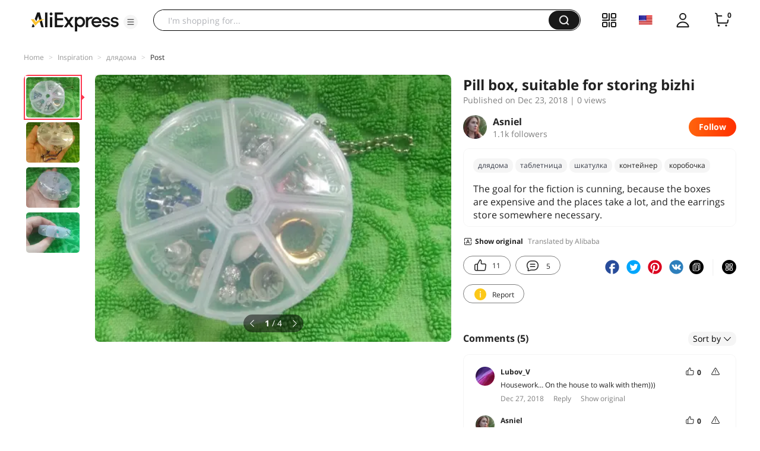

--- FILE ---
content_type: text/html;charset=UTF-8
request_url: https://star.aliexpress.com/post/50221938655611.html
body_size: 17854
content:

<!DOCTYPE html><html lang="en"><head><meta name="viewport" content="width=device-width, initial-scale=1.0, minimum-scale=1.0"/><meta name="aplus-exinfo" content="pid=Gnd8nt&amp;site=ae"/><meta name="data-spm" id="dataSpmAId" content="a2g0o"/><meta name="aplus-waiting" content="500"/><meta name="aplus-auto-exp-visible" content="0.2"/><meta name="aplus-auto-exp-duration" content="500"/><meta name="aplus-auto-exp" content="[{&#x27;logkey&#x27;:&#x27;/ae.pc_ctr.statweb_ae_ctr&#x27;,&#x27;tag&#x27;:&#x27;span&#x27;,&#x27;filter&#x27;:&#x27;data-exp-s&#x27;,&#x27;pkgSize&#x27;:10,&#x27;props&#x27;: [&#x27;st_page_id&#x27;,&#x27;ae_project_id&#x27;,&#x27;exp_page&#x27;,&#x27;exp_page_area&#x27;,&#x27;exp_type&#x27;,&#x27;exp_condition&#x27;,&#x27;exp_product&#x27;,&#x27;exp_attribute&#x27;,&#x27;exp_result_cnt&#x27;, &#x27;data-exp-s&#x27;, &#x27;ae_trace&#x27;, &#x27;biz_code&#x27;, &#x27;data-spm-anchor-id&#x27;]},
          {&#x27;logkey&#x27;:&#x27;/ae.pc_ctr.statweb_ae_ctr&#x27;,&#x27;tag&#x27;:&#x27;div&#x27;,&#x27;filter&#x27;:&#x27;data-exp-s&#x27;,&#x27;pkgSize&#x27;:10,&#x27;props&#x27;: [&#x27;st_page_id&#x27;,&#x27;ae_project_id&#x27;,&#x27;exp_page&#x27;,&#x27;exp_page_area&#x27;,&#x27;exp_type&#x27;,&#x27;exp_condition&#x27;,&#x27;exp_product&#x27;,&#x27;exp_attribute&#x27;,&#x27;exp_result_cnt&#x27;, &#x27;data-exp-s&#x27;, &#x27;ae_trace&#x27;, &#x27;biz_code&#x27;, &#x27;data-spm-anchor-id&#x27;]},
          {&#x27;logkey&#x27;:&#x27;/ae.pc_ctr.statweb_ae_ctr&#x27;,&#x27;tag&#x27;:&#x27;a&#x27;,&#x27;filter&#x27;:&#x27;data-exp-s&#x27;,&#x27;pkgSize&#x27;:10,&#x27;props&#x27;: [&#x27;st_page_id&#x27;,&#x27;ae_project_id&#x27;,&#x27;exp_page&#x27;,&#x27;exp_page_area&#x27;,&#x27;exp_type&#x27;,&#x27;exp_condition&#x27;,&#x27;exp_product&#x27;,&#x27;exp_attribute&#x27;,&#x27;exp_result_cnt&#x27;, &#x27;data-exp-s&#x27;, &#x27;ae_trace&#x27;, &#x27;biz_code&#x27;, &#x27;data-spm-anchor-id&#x27;]}
        ]"/><meta name="aplus-auto-clk" content="[
            {&#x27;logkey&#x27;:&#x27;/ae.pc_click.statweb_ae_click&#x27;,&#x27;tag&#x27;:&#x27;a&#x27;,&#x27;filter&#x27;:&#x27;data-clk&#x27;,&#x27;props&#x27;:[&#x27;st_page_id&#x27;,&#x27;ae_project_id&#x27;,&#x27;ae_page_type&#x27;,&#x27;ae_page_area&#x27;,&#x27;ae_button_type&#x27;,&#x27;ae_click_behavior&#x27;,&#x27;ae_object_type&#x27;,&#x27;ae_object_value&#x27;, &#x27;ae_trace&#x27;, &#x27;biz_code&#x27;]},
            {&#x27;logkey&#x27;:&#x27;/ae.pc_click.statweb_ae_click&#x27;,&#x27;tag&#x27;:&#x27;div&#x27;,&#x27;filter&#x27;:&#x27;data-clk&#x27;,&#x27;props&#x27;:[&#x27;st_page_id&#x27;,&#x27;ae_project_id&#x27;,&#x27;ae_page_type&#x27;,&#x27;ae_page_area&#x27;,&#x27;ae_button_type&#x27;,&#x27;ae_click_behavior&#x27;,&#x27;ae_object_type&#x27;,&#x27;ae_object_value&#x27;, &#x27;ae_trace&#x27;, &#x27;biz_code&#x27;]},
            {&#x27;logkey&#x27;:&#x27;/ae.pc_click.statweb_ae_click&#x27;,&#x27;tag&#x27;:&#x27;span&#x27;,&#x27;filter&#x27;:&#x27;data-clk&#x27;,&#x27;props&#x27;:[&#x27;st_page_id&#x27;,&#x27;ae_project_id&#x27;,&#x27;ae_page_type&#x27;,&#x27;ae_page_area&#x27;,&#x27;ae_button_type&#x27;,&#x27;ae_click_behavior&#x27;,&#x27;ae_object_type&#x27;,&#x27;ae_object_value&#x27;, &#x27;ae_trace&#x27;, &#x27;biz_code&#x27;]},
          ]"/><link rel="preconnect dns-prefetch" href="//acs.aliexpress.com"/><link rel="preconnect dns-prefetch" href="//fourier.taobao.com"/><link rel="preconnect dns-prefetch" href="//assets.alicdn.com"/><link rel="preconnect dns-prefetch" href="//g.alicdn.com"/><link rel="preconnect dns-prefetch" href="//ae01.alicdn.com"/><link rel="preconnect dns-prefetch" href="//gj.mmstat.com"/><link rel="preconnect dns-prefetch" href="//sc01.alicdn.com"/><link rel="preconnect dns-prefetch" href="//s.alicdn.com"/><link rel="preconnect dns-prefetch" href="//ae.mmstat.com"/>
      <title>Different types of car accessories, cleaners and more | AliExpress Inspiration</title>
      <meta name="title" content="Different types of car accessories, cleaners and more | AliExpress Inspiration"/>
      
      <meta name="keywords" content="контейнер,длядома,таблетница,шкатулка,коробочка"/>
      <meta property="og:type" content="article"/>
      <meta property="og:url" content="https://star.aliexpress.com/post/50221938655611.html?type=1"/>
      <meta property="og:title" content="Different types of car accessories, cleaners and more | AliExpress Inspiration"/>
      <meta property="og:image" content="https://ae-pic-a1.aliexpress-media.com/kf/UTB8WMf7mDzIXKJkSafVq6yWgXXad.jpg" height="334" width="1000"/>
      
      <link rel="canonical" href="https://star.aliexpress.com/post/50221938655611.html?type=1" />
      <meta name="robots" content="all" />
    <link rel="preload" as="image" href="https://ae-pic-a1.aliexpress-media.com/kf/UTB8WMf7mDzIXKJkSafVq6yWgXXad.jpg" /><script>(function p(e=!0,t){window._page_config_={loader:{aplus:!0,gdpr:!1}},window._msite_header_config_={diaplays:["BackOrEmpty","CategoryMore","LargeLogo"],actions:["SearchIcon","Account","Shop"]}})(false, {"env":"prod","locale":"en_US","lang":"en","basePath":"ae-dida/content-post2","pathname":"/post/50221938655611.html","host":"star.aliexpress.com","query":{},"platform":"pc","params":{},"grayRate":50,"crawler":false});</script><meta property="ae:reload_path" content=""/><link rel="stylesheet" type="text/css" href="//assets.aliexpress-media.com/g/ae-dida/content-post2/3.1.3/index.css" crossorigin="anonymous"/><script>window._dida_config_ = {"pageVersion":"29e275bc762c6cb82ad9b811e8b53f26","pageName":"content-post2","data":{}};/*!-->init-data-start--*/
window._dida_config_._init_data_= { data: {"hierarchy":{"root":"root","structure":{"root":["SeoPostDetailsModel_3236","appEnter_3235","SeoPostRecommendModel_3434"]}},"data":{"root":{"id":0,"type":"root","fields":{"response":{"titleTrans":"Pill box, suitable for storing bizhi","seoMetaTagVO":{"keywords":"контейнер,длядома,таблетница,шкатулка,коробочка","title":"Different types of car accessories, cleaners and more | AliExpress Inspiration","class":"com.aliexpress.ugcopen.vo.label.SeoMetaTagVO"},"memberseq":1826854611,"subPostVOList":[{"type":0,"textMediaVO":{"translatedContent":"The box came to rostov-on-don for a month and a half, the track was not tracked, but for this price and should not. I took only her, for 33 rubles.","class":"com.aliexpress.ugcopen.vo.TextMediaVO","content":"Коробочка пришла в Ростов-на-Дону месяца за полтора, трек не отслеживался, но за эту цену и не должен. Брала только ее, за 33 руб."},"rank":0,"class":"com.aliexpress.ugcopen.vo.SubPostVO"},{"type":0,"textMediaVO":{"class":"com.aliexpress.ugcopen.vo.TextMediaVO","content":"\n"},"rank":0,"class":"com.aliexpress.ugcopen.vo.SubPostVO"},{"type":0,"textMediaVO":{"translatedContent":"Packed was normal, and what could happen to her?","class":"com.aliexpress.ugcopen.vo.TextMediaVO","content":"Упаковано было нормально, да и что могло с ней случиться? "},"rank":0,"class":"com.aliexpress.ugcopen.vo.SubPostVO"},{"type":1,"imageMediaVO":{"bigImageUrl":"https://ae-pic-a1.aliexpress-media.com/kf/UTB89fZfmuvJXKJkSajhq6A7aFXaF.jpg","imageUrl":"https://ae-pic-a1.aliexpress-media.com/kf/UTB89fZfmuvJXKJkSajhq6A7aFXaF.jpg","width":500,"class":"com.aliexpress.ugcopen.vo.ImageMediaVO","height":375},"rank":0,"class":"com.aliexpress.ugcopen.vo.SubPostVO"},{"type":0,"textMediaVO":{"translatedContent":"It is very convenient for storing fine jewelry like earrings-studs, so that they do not spread around the box.","class":"com.aliexpress.ugcopen.vo.TextMediaVO","content":"Очень удобна для хранения мелкой бижутерии типа серег-пуссетов, чтобы те не расползались по шкатулке. "},"rank":0,"class":"com.aliexpress.ugcopen.vo.SubPostVO"},{"type":1,"imageMediaVO":{"bigImageUrl":"https://ae-pic-a1.aliexpress-media.com/kf/UTB8F6r6mwnJXKJkSaelq6xUzXXaF.jpg","imageUrl":"https://ae-pic-a1.aliexpress-media.com/kf/UTB8F6r6mwnJXKJkSaelq6xUzXXaF.jpg","width":500,"class":"com.aliexpress.ugcopen.vo.ImageMediaVO","height":375},"rank":0,"class":"com.aliexpress.ugcopen.vo.SubPostVO"},{"type":0,"textMediaVO":{"translatedContent":"Each compartment closes well, before clicking.","class":"com.aliexpress.ugcopen.vo.TextMediaVO","content":"Хорошо закрывается каждое отделение, до щелчка. "},"rank":0,"class":"com.aliexpress.ugcopen.vo.SubPostVO"},{"type":1,"imageMediaVO":{"bigImageUrl":"https://ae-pic-a1.aliexpress-media.com/kf/UTB8Qvm7F8ahduJk43Jaq6zM8FXaw.jpg","imageUrl":"https://ae-pic-a1.aliexpress-media.com/kf/UTB8Qvm7F8ahduJk43Jaq6zM8FXaw.jpg","width":500,"class":"com.aliexpress.ugcopen.vo.ImageMediaVO","height":375},"rank":0,"class":"com.aliexpress.ugcopen.vo.SubPostVO"},{"type":0,"textMediaVO":{"translatedContent":"There is a chain, i do not know why.)))","class":"com.aliexpress.ugcopen.vo.TextMediaVO","content":"Есть цепочка, не знаю, зачем.)))"},"rank":0,"class":"com.aliexpress.ugcopen.vo.SubPostVO"},{"type":1,"imageMediaVO":{"bigImageUrl":"https://ae-pic-a1.aliexpress-media.com/kf/UTB8sD3amv2JXKJkSanrq6y3lVXai.jpg","imageUrl":"https://ae-pic-a1.aliexpress-media.com/kf/UTB8sD3amv2JXKJkSanrq6y3lVXai.jpg","width":500,"class":"com.aliexpress.ugcopen.vo.ImageMediaVO","height":375},"rank":0,"class":"com.aliexpress.ugcopen.vo.SubPostVO"},{"type":0,"textMediaVO":{"translatedContent":"Shop and product recommend!","class":"com.aliexpress.ugcopen.vo.TextMediaVO","content":"Магазин и товар рекомендую!"},"rank":0,"class":"com.aliexpress.ugcopen.vo.SubPostVO"}],"likeCount":11,"features":{},"supportShare":true,"viewCountText":"","postId":50221938655611,"commentCount":5,"mediaMaxHeight":375,"likeCountText":"11","likeByMe":false,"shareUrl":"aecmd://webapp/share?url=https%3A%2F%2Fstar.aliexpress.com%2Fpost%2F50221938655611%3Ftype%3D1%26detailStyle%3D1\u0026useCustomType=2\u0026bizType=FeedPostDetail\u0026spreadType=images\u0026title=See more shopping ideas on Feed\nКоробочка-табле#Aliexpressfeed\u0026content=See more shopping ideas on Feed\nКоробочка-табле#Aliexpressfeed\u0026imageUrl=UTB8WMf7mDzIXKJkSafVq6yWgXXad.jpg","mainPicVO":{"imageUrl":"https://ae-pic-a1.aliexpress-media.com/kf/UTB8WMf7mDzIXKJkSafVq6yWgXXad.jpg","width":1000,"class":"com.aliexpress.ugcopen.vo.ImageMediaVO","height":334},"commentVOList":[{"commentIndex":5,"createtime":1545920985925,"commenterMember":{"country":"RU","gender":"FEMALE","class":"com.aliexpress.ugcopen.vo.MemberSnapshotVO","memberCode":"rn7w90moeo5JOv6","memberSeq":0,"nickName":"Lubov_V","avatar":"https://ae-pic-a1.aliexpress-media.com/kf/UTB8NCASEyaMiuJk43PTq6ySmXXaF.jpg"},"likeCountText":"","likeByMe":false,"referId":50221938655611,"transContent":"Housework… On the house to walk with them)))","canDelete":false,"comment":"По дому... по дому гулять с ними )))","id":4000036852691,"class":"com.aliexpress.ugcopen.vo.CommentVO","status":0},{"commentIndex":4,"createtime":1545837711928,"commenterMember":{"country":"RU","gender":"FEMALE","class":"com.aliexpress.ugcopen.vo.MemberSnapshotVO","memberCode":"KzOw4358zEzJR2M","memberSeq":0,"nickName":"Asniel","avatar":"https://ae-pic-a1.aliexpress-media.com/kf/UTB8Tr69jDzIXKJkSafVq6yWgXXaE.jpg"},"likeCountText":"","likeByMe":false,"beReplyNickname":"Lubov_V","referId":50221938655611,"beReplyCommentid":4000036669416,"transContent":"And open up, showering the street with a hail of expensive medicines, yeah!","canDelete":false,"comment":"И раскрываться, осыпая улицу градом дорогущих лекарств, ага!","id":50108397499,"beReplyMemberCode":"rn7w90moeo5JOv6","class":"com.aliexpress.ugcopen.vo.CommentVO","status":0},{"commentIndex":3,"createtime":1545755813061,"commenterMember":{"country":"RU","gender":"FEMALE","class":"com.aliexpress.ugcopen.vo.MemberSnapshotVO","memberCode":"e1ZJaO9g4g4GbOg","memberSeq":0,"nickName":"Alisiy_L","avatar":"https://ae-pic-a1.aliexpress-media.com/kf/UTB89D7By5DEXKJk43Oqq6Az3XXaN.jpg"},"likeCountText":"","likeByMe":false,"referId":50221938655611,"transContent":"Super","canDelete":false,"comment":"Супер","id":2800004390719,"class":"com.aliexpress.ugcopen.vo.CommentVO","status":0},{"commentIndex":2,"createtime":1545669412752,"commenterMember":{"country":"RU","gender":"FEMALE","class":"com.aliexpress.ugcopen.vo.MemberSnapshotVO","memberCode":"YvAWrKlaNOdJd1e","memberSeq":0,"nickName":"YuliyKo","avatar":"https://ae-pic-a1.aliexpress-media.com/kf/UTB8Ewy6kCnEXKJk43Ubq6zLppXaL.jpg"},"likeCountText":"","likeByMe":false,"beReplyNickname":"Lubov_V","referId":50221938655611,"beReplyCommentid":4000036669416,"transContent":"Oo for grandmothers generally idea👍. Hanging and walking. I have such rectangular, immediately 5 took pieces :)))","canDelete":false,"comment":"Оо для бабушек вообще идея👍. Подвесил и ходишь. У меня такие прямоугольные, сразу штук 5 брала:)))","id":4000036011931,"beReplyMemberCode":"rn7w90moeo5JOv6","class":"com.aliexpress.ugcopen.vo.CommentVO","status":0},{"commentIndex":1,"createtime":1545665266667,"commenterMember":{"country":"RU","gender":"FEMALE","class":"com.aliexpress.ugcopen.vo.MemberSnapshotVO","memberCode":"rn7w90moeo5JOv6","memberSeq":0,"nickName":"Lubov_V","avatar":"https://ae-pic-a1.aliexpress-media.com/kf/UTB8NCASEyaMiuJk43PTq6ySmXXaF.jpg"},"likeCountText":"","likeByMe":false,"referId":50221938655611,"transContent":"It's a medicine box. So the chain needs... To hang the box to the purse or to the belt. So it will remind you of forgetting that you need to drink medicine)))","canDelete":false,"comment":"Это же коробочка для лекарств. Так что цепочка нужна... чтобы подвесить коробочку к сумочке или на пояс. Так она будет напоминать забывахе, что нужно выпить лекарство )))","id":4000036669416,"class":"com.aliexpress.ugcopen.vo.CommentVO","status":0}],"hashTagList":["контейнер","длядома","таблетница","шкатулка","коробочка"],"status":0,"summaryTrans":"The goal for the fiction is cunning, because the boxes are expensive and the places take a lot, and the earrings store somewhere necessary.","hashTagMap":{"контейнер":"null","длядома":"411952","таблетница":"388556","шкатулка":"630102","коробочка":"null"},"relatedHashTagList":[{"hashtagId":567125,"detailUrl":"https://star.aliexpress.com/hashtag/567125.html","class":"com.aliexpress.ugcopen.vo.PostHashtagVO","hashtag":"#fashionlook"},{"hashtagId":573784,"detailUrl":"https://star.aliexpress.com/hashtag/573784.html","class":"com.aliexpress.ugcopen.vo.PostHashtagVO","hashtag":"#health"},{"hashtagId":419456,"detailUrl":"https://star.aliexpress.com/hashtag/419456.html","class":"com.aliexpress.ugcopen.vo.PostHashtagVO","hashtag":"#lovefashion"},{"hashtagId":484200,"detailUrl":"https://star.aliexpress.com/hashtag/484200.html","class":"com.aliexpress.ugcopen.vo.PostHashtagVO","hashtag":"#mamapost"},{"hashtagId":240202,"detailUrl":"https://star.aliexpress.com/hashtag/240202.html","class":"com.aliexpress.ugcopen.vo.PostHashtagVO","hashtag":"#my_fashion"},{"hashtagId":2667,"detailUrl":"https://star.aliexpress.com/hashtag/2667.html","class":"com.aliexpress.ugcopen.vo.PostHashtagVO","hashtag":"#quality"},{"hashtagId":280241,"detailUrl":"https://star.aliexpress.com/hashtag/280241.html","class":"com.aliexpress.ugcopen.vo.PostHashtagVO","hashtag":"#RECOMMENDED"},{"hashtagId":439510,"detailUrl":"https://star.aliexpress.com/hashtag/439510.html","class":"com.aliexpress.ugcopen.vo.PostHashtagVO","hashtag":"#cosmetics"},{"hashtagId":50001375083,"detailUrl":"https://star.aliexpress.com/hashtag/50001375083.html","class":"com.aliexpress.ugcopen.vo.PostHashtagVO","hashtag":"#s925"},{"hashtagId":591757,"detailUrl":"https://star.aliexpress.com/hashtag/591757.html","class":"com.aliexpress.ugcopen.vo.PostHashtagVO","hashtag":"#fashion "},{"hashtagId":428195,"detailUrl":"https://star.aliexpress.com/hashtag/428195.html","class":"com.aliexpress.ugcopen.vo.PostHashtagVO","hashtag":"#kids"},{"hashtagId":508760,"detailUrl":"https://star.aliexpress.com/hashtag/508760.html","class":"com.aliexpress.ugcopen.vo.PostHashtagVO","hashtag":"#MakeUp"},{"hashtagId":294006,"detailUrl":"https://star.aliexpress.com/hashtag/294006.html","class":"com.aliexpress.ugcopen.vo.PostHashtagVO","hashtag":"autumn"},{"hashtagId":6000013788004,"detailUrl":"https://star.aliexpress.com/hashtag/6000013788004.html","class":"com.aliexpress.ugcopen.vo.PostHashtagVO","hashtag":"homehacks "},{"hashtagId":451528,"detailUrl":"https://star.aliexpress.com/hashtag/451528.html","class":"com.aliexpress.ugcopen.vo.PostHashtagVO","hashtag":"#summer_look"},{"hashtagId":513578,"detailUrl":"https://star.aliexpress.com/hashtag/513578.html","class":"com.aliexpress.ugcopen.vo.PostHashtagVO","hashtag":"#watches"},{"hashtagId":568836,"detailUrl":"https://star.aliexpress.com/hashtag/568836.html","class":"com.aliexpress.ugcopen.vo.PostHashtagVO","hashtag":"#aliexpress"},{"hashtagId":566122,"detailUrl":"https://star.aliexpress.com/hashtag/566122.html","class":"com.aliexpress.ugcopen.vo.PostHashtagVO","hashtag":"#aliexpress."},{"hashtagId":417797,"detailUrl":"https://star.aliexpress.com/hashtag/417797.html","class":"com.aliexpress.ugcopen.vo.PostHashtagVO","hashtag":"#beauty_care"},{"hashtagId":439460,"detailUrl":"https://star.aliexpress.com/hashtag/439460.html","class":"com.aliexpress.ugcopen.vo.PostHashtagVO","hashtag":"#brush"},{"hashtagId":8000003465018,"detailUrl":"https://star.aliexpress.com/hashtag/8000003465018.html","class":"com.aliexpress.ugcopen.vo.PostHashtagVO","hashtag":"SurprisingShoppingIdeas"},{"hashtagId":436723,"detailUrl":"https://star.aliexpress.com/hashtag/436723.html","class":"com.aliexpress.ugcopen.vo.PostHashtagVO","hashtag":"#bodycon"},{"hashtagId":437070,"detailUrl":"https://star.aliexpress.com/hashtag/437070.html","class":"com.aliexpress.ugcopen.vo.PostHashtagVO","hashtag":"#daily_look,"},{"hashtagId":50001366535,"detailUrl":"https://star.aliexpress.com/hashtag/50001366535.html","class":"com.aliexpress.ugcopen.vo.PostHashtagVO","hashtag":"#daybyday"},{"hashtagId":507724,"detailUrl":"https://star.aliexpress.com/hashtag/507724.html","class":"com.aliexpress.ugcopen.vo.PostHashtagVO","hashtag":"#dresstoimpress"},{"hashtagId":505431,"detailUrl":"https://star.aliexpress.com/hashtag/505431.html","class":"com.aliexpress.ugcopen.vo.PostHashtagVO","hashtag":"#good"},{"hashtagId":418891,"detailUrl":"https://star.aliexpress.com/hashtag/418891.html","class":"com.aliexpress.ugcopen.vo.PostHashtagVO","hashtag":"#good_buy"},{"hashtagId":428028,"detailUrl":"https://star.aliexpress.com/hashtag/428028.html","class":"com.aliexpress.ugcopen.vo.PostHashtagVO","hashtag":"#hoodie"},{"hashtagId":505803,"detailUrl":"https://star.aliexpress.com/hashtag/505803.html","class":"com.aliexpress.ugcopen.vo.PostHashtagVO","hashtag":"#kid"},{"hashtagId":440696,"detailUrl":"https://star.aliexpress.com/hashtag/440696.html","class":"com.aliexpress.ugcopen.vo.PostHashtagVO","hashtag":"#lips"}],"detailStyle":1,"title":"Коробочка-таблетница, годная для хранения бижи","locale":"ru_RU","commentCountText":"5","repostCount":0,"viewCount":0,"inverseFeedback":{"reportUrl":"https://m.aliexpress.com/p/complaint-center/index.html#/complaint/reportContent_notlogin?reportType=FEED\u0026feedId=50221938655611\u0026_lang=en_US","class":"com.aliexpress.ugcopen.vo.InverseFeedbackVO"},"repostCountText":"","summary":"Голь на выдумки хитра, потому что шкатулки стоят дорого и места занимают много, а серьги хранить где-то надо.","postAuthorVO":{"followedByMe":false,"nickName":"Asniel","memberSnapshotVO":{"country":"RU","gender":"F","fansCount":1088,"followedByMe":false,"class":"com.aliexpress.ugcopen.vo.MemberSnapshotVO","levelIcon":"https://ae01.alicdn.com/kf/Ha6ec8d54e7ae4c5fa831164107355e16a.png","memberCode":"KzOw4358zEzJR2M","memberSeq":0,"level":10000001,"nickName":"Asniel","avatar":"https://ae-pic-a1.aliexpress-media.com/kf/UTB8Tr69jDzIXKJkSafVq6yWgXXaE.jpg","levelDesc":"Star 1"},"followCountText":"1.1k followers","avatar":"https://ae-pic-a1.aliexpress-media.com/kf/UTB8Tr69jDzIXKJkSafVq6yWgXXaE.jpg","userType":10,"class":"com.aliexpress.ugcopen.vo.AuthorVO"},"apptype":1,"extendsInfo":"newpost","localeGroup":"ru","createTime":1545585910717,"costTime":108,"crawler":false},"seoLabels":"\n      \u003ctitle\u003eDifferent types of car accessories, cleaners and more | AliExpress Inspiration\u003c/title\u003e\n      \u003cmeta name=\"title\" content=\"Different types of car accessories, cleaners and more | AliExpress Inspiration\"/\u003e\n      \n      \u003cmeta name=\"keywords\" content=\"контейнер,длядома,таблетница,шкатулка,коробочка\"/\u003e\n      \u003cmeta property=\"og:type\" content=\"article\"/\u003e\n      \u003cmeta property=\"og:url\" content=\"https://star.aliexpress.com/post/50221938655611.html?type=1\"/\u003e\n      \u003cmeta property=\"og:title\" content=\"Different types of car accessories, cleaners and more | AliExpress Inspiration\"/\u003e\n      \u003cmeta property=\"og:image\" content=\"https://ae-pic-a1.aliexpress-media.com/kf/UTB8WMf7mDzIXKJkSafVq6yWgXXad.jpg\" height=\"334\" width=\"1000\"/\u003e\n      \n      \u003clink rel=\"canonical\" href=\"https://star.aliexpress.com/post/50221938655611.html?type=1\" /\u003e\n      \u003cmeta name=\"robots\" content=\"all\" /\u003e\n    ","preloadImageLink":"\u003clink rel=\"preload\" as=\"image\" href=\"https://ae-pic-a1.aliexpress-media.com/kf/UTB8WMf7mDzIXKJkSafVq6yWgXXad.jpg\" /\u003e"}},"SeoPostDetailsModel_3236":{"id":3236,"type":"SeoPostDetailsModel","fields":{"response":{"titleTrans":"Pill box, suitable for storing bizhi","seoMetaTagVO":{"keywords":"контейнер,длядома,таблетница,шкатулка,коробочка","title":"Different types of car accessories, cleaners and more | AliExpress Inspiration","class":"com.aliexpress.ugcopen.vo.label.SeoMetaTagVO"},"memberseq":1826854611,"subPostVOList":[{"type":0,"textMediaVO":{"translatedContent":"The box came to rostov-on-don for a month and a half, the track was not tracked, but for this price and should not. I took only her, for 33 rubles.","class":"com.aliexpress.ugcopen.vo.TextMediaVO","content":"Коробочка пришла в Ростов-на-Дону месяца за полтора, трек не отслеживался, но за эту цену и не должен. Брала только ее, за 33 руб."},"rank":0,"class":"com.aliexpress.ugcopen.vo.SubPostVO"},{"type":0,"textMediaVO":{"class":"com.aliexpress.ugcopen.vo.TextMediaVO","content":"\n"},"rank":0,"class":"com.aliexpress.ugcopen.vo.SubPostVO"},{"type":0,"textMediaVO":{"translatedContent":"Packed was normal, and what could happen to her?","class":"com.aliexpress.ugcopen.vo.TextMediaVO","content":"Упаковано было нормально, да и что могло с ней случиться? "},"rank":0,"class":"com.aliexpress.ugcopen.vo.SubPostVO"},{"type":1,"imageMediaVO":{"bigImageUrl":"https://ae-pic-a1.aliexpress-media.com/kf/UTB89fZfmuvJXKJkSajhq6A7aFXaF.jpg","imageUrl":"https://ae-pic-a1.aliexpress-media.com/kf/UTB89fZfmuvJXKJkSajhq6A7aFXaF.jpg","width":500,"class":"com.aliexpress.ugcopen.vo.ImageMediaVO","height":375},"rank":0,"class":"com.aliexpress.ugcopen.vo.SubPostVO"},{"type":0,"textMediaVO":{"translatedContent":"It is very convenient for storing fine jewelry like earrings-studs, so that they do not spread around the box.","class":"com.aliexpress.ugcopen.vo.TextMediaVO","content":"Очень удобна для хранения мелкой бижутерии типа серег-пуссетов, чтобы те не расползались по шкатулке. "},"rank":0,"class":"com.aliexpress.ugcopen.vo.SubPostVO"},{"type":1,"imageMediaVO":{"bigImageUrl":"https://ae-pic-a1.aliexpress-media.com/kf/UTB8F6r6mwnJXKJkSaelq6xUzXXaF.jpg","imageUrl":"https://ae-pic-a1.aliexpress-media.com/kf/UTB8F6r6mwnJXKJkSaelq6xUzXXaF.jpg","width":500,"class":"com.aliexpress.ugcopen.vo.ImageMediaVO","height":375},"rank":0,"class":"com.aliexpress.ugcopen.vo.SubPostVO"},{"type":0,"textMediaVO":{"translatedContent":"Each compartment closes well, before clicking.","class":"com.aliexpress.ugcopen.vo.TextMediaVO","content":"Хорошо закрывается каждое отделение, до щелчка. "},"rank":0,"class":"com.aliexpress.ugcopen.vo.SubPostVO"},{"type":1,"imageMediaVO":{"bigImageUrl":"https://ae-pic-a1.aliexpress-media.com/kf/UTB8Qvm7F8ahduJk43Jaq6zM8FXaw.jpg","imageUrl":"https://ae-pic-a1.aliexpress-media.com/kf/UTB8Qvm7F8ahduJk43Jaq6zM8FXaw.jpg","width":500,"class":"com.aliexpress.ugcopen.vo.ImageMediaVO","height":375},"rank":0,"class":"com.aliexpress.ugcopen.vo.SubPostVO"},{"type":0,"textMediaVO":{"translatedContent":"There is a chain, i do not know why.)))","class":"com.aliexpress.ugcopen.vo.TextMediaVO","content":"Есть цепочка, не знаю, зачем.)))"},"rank":0,"class":"com.aliexpress.ugcopen.vo.SubPostVO"},{"type":1,"imageMediaVO":{"bigImageUrl":"https://ae-pic-a1.aliexpress-media.com/kf/UTB8sD3amv2JXKJkSanrq6y3lVXai.jpg","imageUrl":"https://ae-pic-a1.aliexpress-media.com/kf/UTB8sD3amv2JXKJkSanrq6y3lVXai.jpg","width":500,"class":"com.aliexpress.ugcopen.vo.ImageMediaVO","height":375},"rank":0,"class":"com.aliexpress.ugcopen.vo.SubPostVO"},{"type":0,"textMediaVO":{"translatedContent":"Shop and product recommend!","class":"com.aliexpress.ugcopen.vo.TextMediaVO","content":"Магазин и товар рекомендую!"},"rank":0,"class":"com.aliexpress.ugcopen.vo.SubPostVO"}],"likeCount":11,"features":{},"supportShare":true,"viewCountText":"","postId":50221938655611,"commentCount":5,"mediaMaxHeight":375,"likeCountText":"11","likeByMe":false,"shareUrl":"aecmd://webapp/share?url=https%3A%2F%2Fstar.aliexpress.com%2Fpost%2F50221938655611%3Ftype%3D1%26detailStyle%3D1\u0026useCustomType=2\u0026bizType=FeedPostDetail\u0026spreadType=images\u0026title=See more shopping ideas on Feed\nКоробочка-табле#Aliexpressfeed\u0026content=See more shopping ideas on Feed\nКоробочка-табле#Aliexpressfeed\u0026imageUrl=UTB8WMf7mDzIXKJkSafVq6yWgXXad.jpg","mainPicVO":{"imageUrl":"https://ae-pic-a1.aliexpress-media.com/kf/UTB8WMf7mDzIXKJkSafVq6yWgXXad.jpg","width":1000,"class":"com.aliexpress.ugcopen.vo.ImageMediaVO","height":334},"commentVOList":[{"commentIndex":5,"createtime":1545920985925,"commenterMember":{"country":"RU","gender":"FEMALE","class":"com.aliexpress.ugcopen.vo.MemberSnapshotVO","memberCode":"rn7w90moeo5JOv6","memberSeq":0,"nickName":"Lubov_V","avatar":"https://ae-pic-a1.aliexpress-media.com/kf/UTB8NCASEyaMiuJk43PTq6ySmXXaF.jpg"},"likeCountText":"","likeByMe":false,"referId":50221938655611,"transContent":"Housework… On the house to walk with them)))","canDelete":false,"comment":"По дому... по дому гулять с ними )))","id":4000036852691,"class":"com.aliexpress.ugcopen.vo.CommentVO","status":0},{"commentIndex":4,"createtime":1545837711928,"commenterMember":{"country":"RU","gender":"FEMALE","class":"com.aliexpress.ugcopen.vo.MemberSnapshotVO","memberCode":"KzOw4358zEzJR2M","memberSeq":0,"nickName":"Asniel","avatar":"https://ae-pic-a1.aliexpress-media.com/kf/UTB8Tr69jDzIXKJkSafVq6yWgXXaE.jpg"},"likeCountText":"","likeByMe":false,"beReplyNickname":"Lubov_V","referId":50221938655611,"beReplyCommentid":4000036669416,"transContent":"And open up, showering the street with a hail of expensive medicines, yeah!","canDelete":false,"comment":"И раскрываться, осыпая улицу градом дорогущих лекарств, ага!","id":50108397499,"beReplyMemberCode":"rn7w90moeo5JOv6","class":"com.aliexpress.ugcopen.vo.CommentVO","status":0},{"commentIndex":3,"createtime":1545755813061,"commenterMember":{"country":"RU","gender":"FEMALE","class":"com.aliexpress.ugcopen.vo.MemberSnapshotVO","memberCode":"e1ZJaO9g4g4GbOg","memberSeq":0,"nickName":"Alisiy_L","avatar":"https://ae-pic-a1.aliexpress-media.com/kf/UTB89D7By5DEXKJk43Oqq6Az3XXaN.jpg"},"likeCountText":"","likeByMe":false,"referId":50221938655611,"transContent":"Super","canDelete":false,"comment":"Супер","id":2800004390719,"class":"com.aliexpress.ugcopen.vo.CommentVO","status":0},{"commentIndex":2,"createtime":1545669412752,"commenterMember":{"country":"RU","gender":"FEMALE","class":"com.aliexpress.ugcopen.vo.MemberSnapshotVO","memberCode":"YvAWrKlaNOdJd1e","memberSeq":0,"nickName":"YuliyKo","avatar":"https://ae-pic-a1.aliexpress-media.com/kf/UTB8Ewy6kCnEXKJk43Ubq6zLppXaL.jpg"},"likeCountText":"","likeByMe":false,"beReplyNickname":"Lubov_V","referId":50221938655611,"beReplyCommentid":4000036669416,"transContent":"Oo for grandmothers generally idea👍. Hanging and walking. I have such rectangular, immediately 5 took pieces :)))","canDelete":false,"comment":"Оо для бабушек вообще идея👍. Подвесил и ходишь. У меня такие прямоугольные, сразу штук 5 брала:)))","id":4000036011931,"beReplyMemberCode":"rn7w90moeo5JOv6","class":"com.aliexpress.ugcopen.vo.CommentVO","status":0},{"commentIndex":1,"createtime":1545665266667,"commenterMember":{"country":"RU","gender":"FEMALE","class":"com.aliexpress.ugcopen.vo.MemberSnapshotVO","memberCode":"rn7w90moeo5JOv6","memberSeq":0,"nickName":"Lubov_V","avatar":"https://ae-pic-a1.aliexpress-media.com/kf/UTB8NCASEyaMiuJk43PTq6ySmXXaF.jpg"},"likeCountText":"","likeByMe":false,"referId":50221938655611,"transContent":"It's a medicine box. So the chain needs... To hang the box to the purse or to the belt. So it will remind you of forgetting that you need to drink medicine)))","canDelete":false,"comment":"Это же коробочка для лекарств. Так что цепочка нужна... чтобы подвесить коробочку к сумочке или на пояс. Так она будет напоминать забывахе, что нужно выпить лекарство )))","id":4000036669416,"class":"com.aliexpress.ugcopen.vo.CommentVO","status":0}],"hashTagList":["контейнер","длядома","таблетница","шкатулка","коробочка"],"status":0,"summaryTrans":"The goal for the fiction is cunning, because the boxes are expensive and the places take a lot, and the earrings store somewhere necessary.","hashTagMap":{"контейнер":"null","длядома":"411952","таблетница":"388556","шкатулка":"630102","коробочка":"null"},"relatedHashTagList":[{"hashtagId":567125,"detailUrl":"https://star.aliexpress.com/hashtag/567125.html","class":"com.aliexpress.ugcopen.vo.PostHashtagVO","hashtag":"#fashionlook"},{"hashtagId":573784,"detailUrl":"https://star.aliexpress.com/hashtag/573784.html","class":"com.aliexpress.ugcopen.vo.PostHashtagVO","hashtag":"#health"},{"hashtagId":419456,"detailUrl":"https://star.aliexpress.com/hashtag/419456.html","class":"com.aliexpress.ugcopen.vo.PostHashtagVO","hashtag":"#lovefashion"},{"hashtagId":484200,"detailUrl":"https://star.aliexpress.com/hashtag/484200.html","class":"com.aliexpress.ugcopen.vo.PostHashtagVO","hashtag":"#mamapost"},{"hashtagId":240202,"detailUrl":"https://star.aliexpress.com/hashtag/240202.html","class":"com.aliexpress.ugcopen.vo.PostHashtagVO","hashtag":"#my_fashion"},{"hashtagId":2667,"detailUrl":"https://star.aliexpress.com/hashtag/2667.html","class":"com.aliexpress.ugcopen.vo.PostHashtagVO","hashtag":"#quality"},{"hashtagId":280241,"detailUrl":"https://star.aliexpress.com/hashtag/280241.html","class":"com.aliexpress.ugcopen.vo.PostHashtagVO","hashtag":"#RECOMMENDED"},{"hashtagId":439510,"detailUrl":"https://star.aliexpress.com/hashtag/439510.html","class":"com.aliexpress.ugcopen.vo.PostHashtagVO","hashtag":"#cosmetics"},{"hashtagId":50001375083,"detailUrl":"https://star.aliexpress.com/hashtag/50001375083.html","class":"com.aliexpress.ugcopen.vo.PostHashtagVO","hashtag":"#s925"},{"hashtagId":591757,"detailUrl":"https://star.aliexpress.com/hashtag/591757.html","class":"com.aliexpress.ugcopen.vo.PostHashtagVO","hashtag":"#fashion "},{"hashtagId":428195,"detailUrl":"https://star.aliexpress.com/hashtag/428195.html","class":"com.aliexpress.ugcopen.vo.PostHashtagVO","hashtag":"#kids"},{"hashtagId":508760,"detailUrl":"https://star.aliexpress.com/hashtag/508760.html","class":"com.aliexpress.ugcopen.vo.PostHashtagVO","hashtag":"#MakeUp"},{"hashtagId":294006,"detailUrl":"https://star.aliexpress.com/hashtag/294006.html","class":"com.aliexpress.ugcopen.vo.PostHashtagVO","hashtag":"autumn"},{"hashtagId":6000013788004,"detailUrl":"https://star.aliexpress.com/hashtag/6000013788004.html","class":"com.aliexpress.ugcopen.vo.PostHashtagVO","hashtag":"homehacks "},{"hashtagId":451528,"detailUrl":"https://star.aliexpress.com/hashtag/451528.html","class":"com.aliexpress.ugcopen.vo.PostHashtagVO","hashtag":"#summer_look"},{"hashtagId":513578,"detailUrl":"https://star.aliexpress.com/hashtag/513578.html","class":"com.aliexpress.ugcopen.vo.PostHashtagVO","hashtag":"#watches"},{"hashtagId":568836,"detailUrl":"https://star.aliexpress.com/hashtag/568836.html","class":"com.aliexpress.ugcopen.vo.PostHashtagVO","hashtag":"#aliexpress"},{"hashtagId":566122,"detailUrl":"https://star.aliexpress.com/hashtag/566122.html","class":"com.aliexpress.ugcopen.vo.PostHashtagVO","hashtag":"#aliexpress."},{"hashtagId":417797,"detailUrl":"https://star.aliexpress.com/hashtag/417797.html","class":"com.aliexpress.ugcopen.vo.PostHashtagVO","hashtag":"#beauty_care"},{"hashtagId":439460,"detailUrl":"https://star.aliexpress.com/hashtag/439460.html","class":"com.aliexpress.ugcopen.vo.PostHashtagVO","hashtag":"#brush"},{"hashtagId":8000003465018,"detailUrl":"https://star.aliexpress.com/hashtag/8000003465018.html","class":"com.aliexpress.ugcopen.vo.PostHashtagVO","hashtag":"SurprisingShoppingIdeas"},{"hashtagId":436723,"detailUrl":"https://star.aliexpress.com/hashtag/436723.html","class":"com.aliexpress.ugcopen.vo.PostHashtagVO","hashtag":"#bodycon"},{"hashtagId":437070,"detailUrl":"https://star.aliexpress.com/hashtag/437070.html","class":"com.aliexpress.ugcopen.vo.PostHashtagVO","hashtag":"#daily_look,"},{"hashtagId":50001366535,"detailUrl":"https://star.aliexpress.com/hashtag/50001366535.html","class":"com.aliexpress.ugcopen.vo.PostHashtagVO","hashtag":"#daybyday"},{"hashtagId":507724,"detailUrl":"https://star.aliexpress.com/hashtag/507724.html","class":"com.aliexpress.ugcopen.vo.PostHashtagVO","hashtag":"#dresstoimpress"},{"hashtagId":505431,"detailUrl":"https://star.aliexpress.com/hashtag/505431.html","class":"com.aliexpress.ugcopen.vo.PostHashtagVO","hashtag":"#good"},{"hashtagId":418891,"detailUrl":"https://star.aliexpress.com/hashtag/418891.html","class":"com.aliexpress.ugcopen.vo.PostHashtagVO","hashtag":"#good_buy"},{"hashtagId":428028,"detailUrl":"https://star.aliexpress.com/hashtag/428028.html","class":"com.aliexpress.ugcopen.vo.PostHashtagVO","hashtag":"#hoodie"},{"hashtagId":505803,"detailUrl":"https://star.aliexpress.com/hashtag/505803.html","class":"com.aliexpress.ugcopen.vo.PostHashtagVO","hashtag":"#kid"},{"hashtagId":440696,"detailUrl":"https://star.aliexpress.com/hashtag/440696.html","class":"com.aliexpress.ugcopen.vo.PostHashtagVO","hashtag":"#lips"}],"detailStyle":1,"title":"Коробочка-таблетница, годная для хранения бижи","locale":"ru_RU","commentCountText":"5","repostCount":0,"viewCount":0,"inverseFeedback":{"reportUrl":"https://m.aliexpress.com/p/complaint-center/index.html#/complaint/reportContent_notlogin?reportType=FEED\u0026feedId=50221938655611\u0026_lang=en_US","class":"com.aliexpress.ugcopen.vo.InverseFeedbackVO"},"repostCountText":"","summary":"Голь на выдумки хитра, потому что шкатулки стоят дорого и места занимают много, а серьги хранить где-то надо.","postAuthorVO":{"followedByMe":false,"nickName":"Asniel","memberSnapshotVO":{"country":"RU","gender":"F","fansCount":1088,"followedByMe":false,"class":"com.aliexpress.ugcopen.vo.MemberSnapshotVO","levelIcon":"https://ae01.alicdn.com/kf/Ha6ec8d54e7ae4c5fa831164107355e16a.png","memberCode":"KzOw4358zEzJR2M","memberSeq":0,"level":10000001,"nickName":"Asniel","avatar":"https://ae-pic-a1.aliexpress-media.com/kf/UTB8Tr69jDzIXKJkSafVq6yWgXXaE.jpg","levelDesc":"Star 1"},"followCountText":"1.1k followers","avatar":"https://ae-pic-a1.aliexpress-media.com/kf/UTB8Tr69jDzIXKJkSafVq6yWgXXaE.jpg","userType":10,"class":"com.aliexpress.ugcopen.vo.AuthorVO"},"apptype":1,"extendsInfo":"newpost","localeGroup":"ru","createTime":1545585910717,"costTime":108,"crawler":false}}},"appEnter_3235":{"id":3235,"type":"appEnter","fields":{}},"SeoPostRecommendModel_3434":{"id":3434,"type":"SeoPostRecommendModel","fields":{"response":{"nextStartRowKey":"2","jsonExtendInfo":{"pvid":"8b70e050-c34b-49ab-acc4-2aa1a1860446","scm":"1007.40271.269439.0"},"hasNext":true,"list":[{"streamId":"e5d7fd30-ae12-4b17-9ba6-a779f2b18783","traceInfo":"{\"all\":{\"finalScore\":\"0.997832\",\"matchType\":\"compl\",\"apptype\":25,\"triggerId\":\"17\",\"alggateway_allpos\":\"1\",\"matchScore\":\"0.997832\",\"alggateway_pgidx\":\"1\",\"alggateway_scene\":\"unknown\",\"pageIndex\":1,\"alggateway_pgsize\":\"10\",\"alggateway_pgpos\":\"1\",\"tag\":\"ae_ug_landing_post\",\"idx\":0,\"x_object_id\":2000014601854220,\"recAppid\":31653}}","postSnapshotVO":{"memberseq":239998220,"productVOList":[{"mainPicHeight":350,"fansPromotionDisplayPrice":"US $52.12","title":"Trustfire GM23 Pistol Light Tactical 800 Lumen Weapon Rail Mounted Quick Release USB Rechargeable Led Flashlight for Glock 17 19","displayPrice":"US $52.12","class":"com.aliexpress.ugcopen.vo.ProductVO","productId":1005003622965857,"mainPicUrl":"https://ae-pic-a1.aliexpress-media.com/kf/S0422a225531444f4b173a8f68f41c4c0S.jpg","productUrl":"https://www.aliexpress.com/item/1005003622965857.html?pdp_npi=2%40ori%21%21US%20%2452.12%21US%20%2452.12%21%21%21%21%21%402102e8ae17465160802211099d2efa%21%21fe","mainPicWidth":350,"status":2}],"mainPic":"https://ae-pic-a1.aliexpress-media.com/kf/Ac7f8a8b030ee4aba9a35b78d500e419cz.jpg_640x640.jpg","canDelete":false,"memberSnapshotVO":{"class":"com.aliexpress.ugcopen.vo.MemberSnapshotVO","memberSeq":0,"nickName":"TrustFire Official Store","avatar":"https://ae01.alicdn.com/kf/H319b25fb0095452f83a4e117847f5a4f2.jpg"},"postId":2000014601854220,"traceInfo":"{\"all\":{\"finalScore\":\"0.997832\",\"matchType\":\"compl\",\"apptype\":25,\"triggerId\":\"17\",\"alggateway_allpos\":\"1\",\"matchScore\":\"0.997832\",\"alggateway_pgidx\":\"1\",\"alggateway_scene\":\"unknown\",\"pageIndex\":1,\"alggateway_pgsize\":\"10\",\"alggateway_pgpos\":\"1\",\"tag\":\"ae_ug_landing_post\",\"idx\":0,\"x_object_id\":2000014601854220,\"recAppid\":31653}}","userType":11,"mainPicWidth":540,"status":0,"mainPicHeight":960,"viewCountStr":"24.6k views","detailStyle":16,"algoMainPicIndex":0,"title":"Different types of car accessories, cleaners and more | AliExpress Inspiration","viewCount":24606,"class":"com.aliexpress.ugcopen.vo.PostSnapshotVO","apptype":25,"effectiveProductIndex":[],"isTopPost":0,"createTime":1746516080277},"type":1,"class":"com.aliexpress.ugcopen.vo.FeedVO"},{"streamId":"e5d7fd30-ae12-4b17-9ba6-a779f2b18783","traceInfo":"{\"all\":{\"finalScore\":\"0.993499\",\"matchType\":\"compl\",\"apptype\":102,\"triggerId\":\"17\",\"alggateway_allpos\":\"2\",\"matchScore\":\"0.993499\",\"alggateway_pgidx\":\"1\",\"alggateway_scene\":\"unknown\",\"pageIndex\":1,\"alggateway_pgsize\":\"10\",\"alggateway_pgpos\":\"2\",\"tag\":\"ae_ug_landing_post\",\"idx\":1,\"x_object_id\":2800074083118354,\"recAppid\":31653}}","postSnapshotVO":{"memberseq":239265354,"videoVO":{"type":3,"class":"com.aliexpress.ugcopen.vo.VideoVO","videoMediaVO":{"highPlayUrl":"https://video.aliexpress-media.com/play/u/ae_sg_ugc/239265354/p/1/e/6/t/10301/283835522410.mp4","lowPlayUrl":"https://video.aliexpress-media.com/play/u/ae_sg_ugc/239265354/p/1/e/6/t/10301/283835522410.mp4","aspectRatioArray":[768,1024],"aspectRatio":"768:1024","videoId":283835522410,"source":2,"coverUrl":"https://img.alicdn.com/imgextra/i4/6000000005551/O1CN012baBks1qsPBsPHhvg_!!6000000005551-0-tbvideo.jpg","class":"com.aliexpress.ugcopen.vo.VideoMediaVO","status":"finish"}},"productVOList":[{"mainPicHeight":350,"fansPromotionDisplayPrice":"US $329.80","title":"HiBREW 19 Bar Espresso Coffee Machine inox Semi Automatic Expresso Cappuccino Maker Steam Wand Hot Water Temperature Meter H5","displayPrice":"US $329.80","class":"com.aliexpress.ugcopen.vo.ProductVO","productId":1005001337807485,"mainPicUrl":"https://ae04.alicdn.com/kf/H1917e11f8a614b00bb8b3bfb60eb5308Z.jpg","productUrl":"https://www.aliexpress.com/item/-/1005001337807485.html","mainPicWidth":350,"status":2}],"mainPic":"https://img.alicdn.com/imgextra/i4/6000000005551/O1CN012baBks1qsPBsPHhvg_!!6000000005551-0-tbvideo.jpg","canDelete":false,"memberSnapshotVO":{"class":"com.aliexpress.ugcopen.vo.MemberSnapshotVO","memberSeq":0,"nickName":"HiBREW Official Store","avatar":"https://ae01.alicdn.com/kf/He9f8a136e80a4ee1922dc415744468001.jpg"},"postId":2800074083118354,"traceInfo":"{\"all\":{\"finalScore\":\"0.993499\",\"matchType\":\"compl\",\"apptype\":102,\"triggerId\":\"17\",\"alggateway_allpos\":\"2\",\"matchScore\":\"0.993499\",\"alggateway_pgidx\":\"1\",\"alggateway_scene\":\"unknown\",\"pageIndex\":1,\"alggateway_pgsize\":\"10\",\"alggateway_pgpos\":\"2\",\"tag\":\"ae_ug_landing_post\",\"idx\":1,\"x_object_id\":2800074083118354,\"recAppid\":31653}}","userType":11,"mainPicWidth":768,"status":0,"mainPicHeight":1024,"viewCountStr":"191.4k views","detailStyle":17,"algoMainPicIndex":0,"video":{"highPlayUrl":"https://video.aliexpress-media.com/play/u/ae_sg_ugc/239265354/p/1/e/6/t/10301/283835522410.mp4","lowPlayUrl":"https://video.aliexpress-media.com/play/u/ae_sg_ugc/239265354/p/1/e/6/t/10301/283835522410.mp4","aspectRatioArray":[768,1024],"aspectRatio":"768:1024","videoId":283835522410,"source":2,"coverUrl":"https://img.alicdn.com/imgextra/i4/6000000005551/O1CN012baBks1qsPBsPHhvg_!!6000000005551-0-tbvideo.jpg","class":"com.aliexpress.ugcopen.vo.VideoMediaVO","status":"finish"},"title":"Coffee Makers,  Home Appliances ideas and reviews | AliExpress Inspiration","viewCount":191438,"class":"com.aliexpress.ugcopen.vo.PostSnapshotVO","apptype":102,"effectiveProductIndex":[],"isTopPost":0,"createTime":1610766209574},"type":1,"class":"com.aliexpress.ugcopen.vo.FeedVO"},{"streamId":"e5d7fd30-ae12-4b17-9ba6-a779f2b18783","traceInfo":"{\"all\":{\"finalScore\":\"0.987539\",\"matchType\":\"compl\",\"apptype\":25,\"triggerId\":\"17\",\"alggateway_allpos\":\"3\",\"matchScore\":\"0.987539\",\"alggateway_pgidx\":\"1\",\"alggateway_scene\":\"unknown\",\"pageIndex\":1,\"alggateway_pgsize\":\"10\",\"alggateway_pgpos\":\"3\",\"tag\":\"ae_ug_landing_post\",\"idx\":2,\"x_object_id\":2000014987801444,\"recAppid\":31653}}","postSnapshotVO":{"memberseq":252695444,"productVOList":[{"mainPicHeight":350,"fansPromotionDisplayPrice":"CN￥ 47.42","title":"12 in 1 Silicone Anti-dust Cover Dust Protector for PS5 Slim for Playstation 5 Slim Console Accessories Pack","displayPrice":"CN￥ 47.42","class":"com.aliexpress.ugcopen.vo.ProductVO","productId":1005007034434756,"mainPicUrl":"https://ae-pic-a1.aliexpress-media.com/kf/Se77348e141bd4d3c9a4a0aa99c7cab1fo.jpg","productUrl":"https://www.aliexpress.com/item/1005007034434756.html?pdp_npi=2%40ori%21%21CN%EF%BF%A5%2047.42%21CN%EF%BF%A5%2047.42%21%21%21%21%21%402140de6117575769980481368d8619%21%21fe","mainPicWidth":350,"status":2}],"mainPic":"https://ae-pic-a1.aliexpress-media.com/kf/A2232e558a63145ff89699d785f50cb42c.jpeg_640x640.jpeg","canDelete":false,"memberSnapshotVO":{"class":"com.aliexpress.ugcopen.vo.MemberSnapshotVO","memberSeq":0,"nickName":"Wholesaler Dropshipping Store","avatar":"https://ae-pic-a1.aliexpress-media.com/kf/Se90fceedf9d34ad1a8979283c98a1e45I/144x144.png"},"postId":2000014987801444,"traceInfo":"{\"all\":{\"finalScore\":\"0.987539\",\"matchType\":\"compl\",\"apptype\":25,\"triggerId\":\"17\",\"alggateway_allpos\":\"3\",\"matchScore\":\"0.987539\",\"alggateway_pgidx\":\"1\",\"alggateway_scene\":\"unknown\",\"pageIndex\":1,\"alggateway_pgsize\":\"10\",\"alggateway_pgpos\":\"3\",\"tag\":\"ae_ug_landing_post\",\"idx\":2,\"x_object_id\":2000014987801444,\"recAppid\":31653}}","userType":11,"mainPicWidth":1125,"status":0,"mainPicHeight":2000,"viewCountStr":"8.1k views","detailStyle":16,"algoMainPicIndex":0,"title":"2022  outfit ideas | AliExpress Inspiration","viewCount":8066,"class":"com.aliexpress.ugcopen.vo.PostSnapshotVO","apptype":25,"effectiveProductIndex":[],"isTopPost":0,"createTime":1757576998069},"type":1,"class":"com.aliexpress.ugcopen.vo.FeedVO"},{"streamId":"e5d7fd30-ae12-4b17-9ba6-a779f2b18783","traceInfo":"{\"all\":{\"finalScore\":\"0.977189\",\"matchType\":\"compl\",\"apptype\":25,\"triggerId\":\"17\",\"alggateway_allpos\":\"4\",\"matchScore\":\"0.977189\",\"alggateway_pgidx\":\"1\",\"alggateway_scene\":\"unknown\",\"pageIndex\":1,\"alggateway_pgsize\":\"10\",\"alggateway_pgpos\":\"4\",\"tag\":\"ae_ug_landing_post\",\"idx\":3,\"x_object_id\":2000013349095405,\"recAppid\":31653}}","postSnapshotVO":{"memberseq":2676120405,"productVOList":[{"mainPicHeight":350,"fansPromotionDisplayPrice":"US $65.98","title":"[World Premiere]Global Version Black Shark GT3 Smart Watch 1.96'' Curved Amoled Display Support Bluetooth Call 100+ Sport Modes","displayPrice":"US $65.98","class":"com.aliexpress.ugcopen.vo.ProductVO","productId":1005007211153967,"mainPicUrl":"https://ae-pic-a1.aliexpress-media.com/kf/S1f82191605bf4794883e7810e3593c81U.jpg","productUrl":"https://www.aliexpress.com/item/1005007211153967.html?pdp_npi=2%40ori%21%21US%20%2465.98%21US%20%2465.98%21%21%21%21%21%40210134c017398805926952626db822%21%21fe","mainPicWidth":350,"status":2}],"mainPic":"https://ae-pic-a1.aliexpress-media.com/kf/A0b37cc5a94044e159e0dffb20c9aaa40J.jpg_640x640.jpg","canDelete":false,"memberSnapshotVO":{"class":"com.aliexpress.ugcopen.vo.MemberSnapshotVO","memberSeq":0,"nickName":"BLACKSHARK Official Store","avatar":"https://ae01.alicdn.com/kf/Sf0f8f2cb5f76479ab48c9ce2d152af09F.jpg"},"postId":2000013349095405,"traceInfo":"{\"all\":{\"finalScore\":\"0.977189\",\"matchType\":\"compl\",\"apptype\":25,\"triggerId\":\"17\",\"alggateway_allpos\":\"4\",\"matchScore\":\"0.977189\",\"alggateway_pgidx\":\"1\",\"alggateway_scene\":\"unknown\",\"pageIndex\":1,\"alggateway_pgsize\":\"10\",\"alggateway_pgpos\":\"4\",\"tag\":\"ae_ug_landing_post\",\"idx\":3,\"x_object_id\":2000013349095405,\"recAppid\":31653}}","userType":11,"mainPicWidth":400,"status":0,"mainPicHeight":900,"viewCountStr":"439.8k views","detailStyle":16,"algoMainPicIndex":0,"title":"2022  outfit ideas | AliExpress Inspiration","viewCount":439755,"class":"com.aliexpress.ugcopen.vo.PostSnapshotVO","apptype":25,"effectiveProductIndex":[],"isTopPost":0,"createTime":1739880592729},"type":1,"class":"com.aliexpress.ugcopen.vo.FeedVO"},{"streamId":"e5d7fd30-ae12-4b17-9ba6-a779f2b18783","traceInfo":"{\"all\":{\"finalScore\":\"0.965416\",\"matchType\":\"compl\",\"apptype\":25,\"triggerId\":\"17\",\"alggateway_allpos\":\"5\",\"matchScore\":\"0.965416\",\"alggateway_pgidx\":\"1\",\"alggateway_scene\":\"unknown\",\"pageIndex\":1,\"alggateway_pgsize\":\"10\",\"alggateway_pgpos\":\"5\",\"tag\":\"ae_ug_landing_post\",\"idx\":4,\"x_object_id\":2000015939500416,\"recAppid\":31653}}","postSnapshotVO":{"memberseq":6186436416,"productVOList":[{"mainPicHeight":350,"fansPromotionDisplayPrice":"US $462.86","title":"Global Version Xiaomi Redmi Note 14 Pro 4G NFC Mobile Phone 200MP Camera MediaTek Helio G100-Ultra 6.67'' 120Hz AMOLED Display","displayPrice":"US $462.86","class":"com.aliexpress.ugcopen.vo.ProductVO","productId":1005009796182277,"mainPicUrl":"https://ae-pic-a1.aliexpress-media.com/kf/Sef3984ed0d0c4b23906f1ca27a3ca8011.jpg","productUrl":"https://www.aliexpress.com/item/1005009796182277.html?pdp_npi=2%40ori%21%21US%20%24462.86%21US%20%24462.86%21%21%21%21%21%402140de6117610415226808080d8619%21%21fe","mainPicWidth":350,"status":2}],"mainPic":"https://ae-pic-a1.aliexpress-media.com/kf/A48eebca44c7d4a748e049ddced054ccaO.jpg_640x640.jpg","canDelete":false,"memberSnapshotVO":{"class":"com.aliexpress.ugcopen.vo.MemberSnapshotVO","memberSeq":0,"nickName":"Xiaomi Live Store","avatar":"https://ae-pic-a1.aliexpress-media.com/kf/Sbae9af74924a4b2cb194c116b83c30fbV.jpg"},"postId":2000015939500416,"traceInfo":"{\"all\":{\"finalScore\":\"0.965416\",\"matchType\":\"compl\",\"apptype\":25,\"triggerId\":\"17\",\"alggateway_allpos\":\"5\",\"matchScore\":\"0.965416\",\"alggateway_pgidx\":\"1\",\"alggateway_scene\":\"unknown\",\"pageIndex\":1,\"alggateway_pgsize\":\"10\",\"alggateway_pgpos\":\"5\",\"tag\":\"ae_ug_landing_post\",\"idx\":4,\"x_object_id\":2000015939500416,\"recAppid\":31653}}","userType":11,"mainPicWidth":1500,"status":0,"mainPicHeight":2000,"viewCountStr":"22.5k views","detailStyle":16,"algoMainPicIndex":0,"title":"Mobile Phones,  Phones \u0026 Telecommunications ideas and reviews | AliExpress Inspiration","viewCount":22490,"class":"com.aliexpress.ugcopen.vo.PostSnapshotVO","apptype":25,"effectiveProductIndex":[],"isTopPost":0,"createTime":1761041522722},"type":1,"class":"com.aliexpress.ugcopen.vo.FeedVO"},{"streamId":"e5d7fd30-ae12-4b17-9ba6-a779f2b18783","traceInfo":"{\"all\":{\"finalScore\":\"0.952377\",\"matchType\":\"compl\",\"apptype\":25,\"triggerId\":\"17\",\"alggateway_allpos\":\"6\",\"matchScore\":\"0.952377\",\"alggateway_pgidx\":\"1\",\"alggateway_scene\":\"unknown\",\"pageIndex\":1,\"alggateway_pgsize\":\"10\",\"alggateway_pgpos\":\"6\",\"tag\":\"ae_ug_landing_post\",\"idx\":5,\"x_object_id\":2000014152323728,\"recAppid\":31653}}","postSnapshotVO":{"memberseq":6001893728,"productVOList":[{"mainPicHeight":350,"fansPromotionDisplayPrice":"CN￥ 3,500.00","title":"Professional RF EMSzero Body Sculpting Machine Machine 2025 Fat Burning Slimming Muscle Stimulator 15 Tes 6500W 5 Handle","displayPrice":"CN￥ 3,500.00","class":"com.aliexpress.ugcopen.vo.ProductVO","productId":1005009119480611,"mainPicUrl":"https://ae-pic-a1.aliexpress-media.com/kf/Se75f9fd5b8fa453884ae9c2ede336351y.png","productUrl":"https://www.aliexpress.com/item/1005009119480611.html?pdp_npi=2%40ori%21%21CN%EF%BF%A5%203%2C500.00%21CN%EF%BF%A5%203%2C500.00%21%21%21%21%21%402102e8ae17496108205885172d62dc%21%21fe","mainPicWidth":350,"status":2}],"mainPic":"https://ae-pic-a1.aliexpress-media.com/kf/S2c12d4f869844b0f953ec12827100fbf6.jpg_640x640.jpg","canDelete":false,"memberSnapshotVO":{"class":"com.aliexpress.ugcopen.vo.MemberSnapshotVO","memberSeq":0,"nickName":"Beauty Equipment Flagship Store","avatar":"https://ae01.alicdn.com/kf/S84fb4025bbe643f0b1089d17ebd3bb6ct.png"},"postId":2000014152323728,"traceInfo":"{\"all\":{\"finalScore\":\"0.952377\",\"matchType\":\"compl\",\"apptype\":25,\"triggerId\":\"17\",\"alggateway_allpos\":\"6\",\"matchScore\":\"0.952377\",\"alggateway_pgidx\":\"1\",\"alggateway_scene\":\"unknown\",\"pageIndex\":1,\"alggateway_pgsize\":\"10\",\"alggateway_pgpos\":\"6\",\"tag\":\"ae_ug_landing_post\",\"idx\":5,\"x_object_id\":2000014152323728,\"recAppid\":31653}}","userType":11,"mainPicWidth":1350,"status":0,"mainPicHeight":1687,"viewCountStr":"299.6k views","detailStyle":16,"algoMainPicIndex":0,"title":"2022  outfit ideas | AliExpress Inspiration","viewCount":299558,"class":"com.aliexpress.ugcopen.vo.PostSnapshotVO","apptype":25,"effectiveProductIndex":[],"isTopPost":0,"createTime":1749610820606},"type":1,"class":"com.aliexpress.ugcopen.vo.FeedVO"},{"streamId":"e5d7fd30-ae12-4b17-9ba6-a779f2b18783","traceInfo":"{\"all\":{\"finalScore\":\"0.942328\",\"matchType\":\"compl\",\"apptype\":25,\"triggerId\":\"17\",\"alggateway_allpos\":\"7\",\"matchScore\":\"0.942328\",\"alggateway_pgidx\":\"1\",\"alggateway_scene\":\"unknown\",\"pageIndex\":1,\"alggateway_pgsize\":\"10\",\"alggateway_pgpos\":\"7\",\"tag\":\"ae_ug_landing_post\",\"idx\":6,\"x_object_id\":2000015198588192,\"recAppid\":31653}}","postSnapshotVO":{"memberseq":236983192,"productVOList":[{"mainPicHeight":350,"fansPromotionDisplayPrice":"CN￥ 368.00","title":"Grade AAA Super AMOLED Screen For iPhone 13 Pro Max LCD Display With Touch Screen Digitizer Assembly Replacement Parts","displayPrice":"CN￥ 368.00","class":"com.aliexpress.ugcopen.vo.ProductVO","productId":1005008473845927,"mainPicUrl":"https://ae-pic-a1.aliexpress-media.com/kf/Sddd26f7035db43a284bc96905ccd2802J.jpg","productUrl":"https://www.aliexpress.com/item/1005008473845927.html?pdp_npi=2%40ori%21%21CN%EF%BF%A5%20368.00%21CN%EF%BF%A5%20368.00%21%21%21%21%21%4021014cb617525770275422451d0fcb%21%21fe","mainPicWidth":350,"status":2}],"mainPic":"https://ae-pic-a1.aliexpress-media.com/kf/Aeeef44e084a24822b03d4e813038b13dD.jpg_640x640.jpg","canDelete":false,"memberSnapshotVO":{"class":"com.aliexpress.ugcopen.vo.MemberSnapshotVO","memberSeq":0,"nickName":"LCDPLUS Store","avatar":"https://ae01.alicdn.com/kf/S2fc10347ff78467786ef4ebc7c3961d4R.jpg"},"postId":2000015198588192,"traceInfo":"{\"all\":{\"finalScore\":\"0.942328\",\"matchType\":\"compl\",\"apptype\":25,\"triggerId\":\"17\",\"alggateway_allpos\":\"7\",\"matchScore\":\"0.942328\",\"alggateway_pgidx\":\"1\",\"alggateway_scene\":\"unknown\",\"pageIndex\":1,\"alggateway_pgsize\":\"10\",\"alggateway_pgpos\":\"7\",\"tag\":\"ae_ug_landing_post\",\"idx\":6,\"x_object_id\":2000015198588192,\"recAppid\":31653}}","userType":11,"mainPicWidth":1500,"status":0,"mainPicHeight":2000,"viewCountStr":"19.7k views","detailStyle":16,"algoMainPicIndex":0,"title":"2022  outfit ideas | AliExpress Inspiration","viewCount":19740,"class":"com.aliexpress.ugcopen.vo.PostSnapshotVO","apptype":25,"effectiveProductIndex":[],"isTopPost":0,"createTime":1752577027567},"type":1,"class":"com.aliexpress.ugcopen.vo.FeedVO"}],"costTime":198}}}},"global":{"screenPagination":{"hasNext":false,"current":1,"total":1},"eagleeye_tracer_id":"2101eb5417697675943273111e6385"}} }/*!-->init-data-end--*/</script><script>
  !function(){"use strict";window.gep_queue=window.gep_queue||[];function n(e,n){return window.gep_queue.push({action:e,arguments:n})}try{var e,r=(null===(e=document.querySelector('meta[name="aplus-exinfo"]'))||void 0===e?void 0:e.getAttribute("content"))||"";(null==r?void 0:r.split("&")).forEach(function(e){e=e.split("=");"pid"===e[0]&&(window.goldlog_queue||(window.goldlog_queue=[])).push({action:"goldlog.setMetaInfo",arguments:["aplus-cpvdata",{pid:e[1]}]})})}catch(e){}window.addEventListener("error",function(e){n("handleError",[e])},!0),window.addEventListener("unhandledrejection",function(e){n("unhandledrejection",[e])},!0),window.performance&&window.performance.mark&&window.performance.measure&&(window.performance.mark("mark-startRender"),window.performance.measure("startRender","fetchStart","mark-startRender"))}();
  (function(){if(window.dmtrack_pageid)return;try{var cna="001";if(new RegExp("(?:; )?cna=([^;]*);?").test(document.cookie)){var str=decodeURIComponent(RegExp["$1"]);if(str&&str.replace(/(^s*)|(s*$)/g,"").length>0){cna=str}}var page_id=cna.toLowerCase().replace(/[^a-zd]/g,"").substring(0,16);var randend=[page_id,(new Date).getTime().toString(16)].join("");while(randend.length<42){randend+=parseInt(Math.round(Math.random()*1e10),10).toString(16)}window.dmtrack_pageid=randend.substr(0,42)}catch(e){window.dmtrack_pageid="--"}})();
  !function(){"use strict";var e,o=function(e){var o=Object.create(null);return(e=e.trim().replace(/^(\?|#|&)/,""))?(e.split("&").forEach((function(e){var t=e.replace(/\+/g," ").split("="),i=t.shift(),n=t.length>0?t.join("="):void 0;n=void 0===n?null:decodeURIComponent(n),o[i]=n})),o):o};if(window._dida_config_&&!window._dida_config_._init_data_&&(null===(e=window._page_config_)||void 0===e||!e.prefetch)){var t=window._dida_config_,i=t.pageName,n=t.pageVersion,a=t.headers,r=void 0===a?{}:a,s=t.needLogin,c=void 0!==s&&s,l=t.data,d=void 0===l?{}:l,p=t.passQuery;if(i){var u="/fn/".concat(i,"/index");d.pageVersion=n,c&&(d.needLogin=!0),window._page_config_=window._page_config_||{},window._page_config_.prefetch={url:u,data:d,headers:r,withCredentials:!0,passQuery:p}}}!function(){var e=arguments.length>0&&void 0!==arguments[0]?arguments[0]:{},t=arguments.length>1?arguments[1]:void 0,i=e.enable,n=void 0===i||i,a=e.url,r=e.data,s=void 0===r?{}:r,c=e.headers,l=void 0===c?{}:c,d=e.withCredentials,p=e.passQuery,u=e._init_data_;if(n&&a){var f=t(),_=f.resolve,w=f.reject;if(u)_(u);else{var g,m=function(){return performance&&performance.now?performance.now():(new Date).getTime()},h=m(),v=new XMLHttpRequest,x=a;if(p){var b=o(location.search);"boolean"==typeof p?Object.assign(s,b):Array.isArray(p)&&Object.keys(b).forEach((function(e){-1!==p.indexOf(e)&&(s[e]=b[e])}))}var y=Object.keys(s).map((function(e){return"".concat(e,"=").concat(encodeURIComponent(s[e]))})).join("&");y&&(x+=-1===x.indexOf("?")?"?":"&",x+=y),v.open("GET",x,!0),v.onreadystatechange=function(){if(4===this.readyState){var e,o,t;if(window.clearTimeout(g),"function"==typeof v.getResponseHeader)try{e=v.getResponseHeader("eagleeye-traceid"),o=v.getResponseHeader("x-req-t"),t=v.getResponseHeader("x-req-id")}catch(e){}var i=o||Math.floor(m()-h),n=!!o;if(200===this.status){var a={};try{a=JSON.parse(this.responseText),Object.assign(a,{costTime:i,fromSW:n,traceId:e}),t&&(a.pageId=t),_(a)}catch(o){w({costTime:i,response:this.response,msg:"JSON.parse error!",traceId:e,fromSW:n})}}else w({costTime:i,response:this.response,msg:this.status,traceId:e,fromSW:n})}},"setRequestHeader"in v&&Object.keys(l).forEach((function(e){v.setRequestHeader(e,l[e])})),d&&(v.withCredentials=!0),v.send(),g=window.setTimeout((function(){window.clearTimeout(g),w({costTime:1e4,response:null,msg:"response timeout 10S"}),v.abort()}),1e4)}}}((window._page_config_||{}).prefetch,(function(){var e=null,o=null,t=[],i=[];return window.__INIT_DATA_CALLBACK__=function(n,a){e?n(e):o?a(o):(t.push(n),i.push(a))},{resolve:function(o){e=o,t.forEach((function(e){return e(o)}))},reject:function(e){o=e,i.forEach((function(o){return o(e)}))}}})),(window._page_config_||{}).needLogin&&-1===document.cookie.indexOf("sign=y")&&(location.href="//login.aliexpress.com?return_url=".concat(encodeURIComponent(location.href)));var f={"":{site:"glo",locale:"en_US"},ru:{site:"rus",locale:"ru_RU"},pt:{site:"bra",locale:"pt_BR"},es:{site:"esp",locale:"es_ES"},fr:{site:"fra",locale:"fr_FR"},id:{site:"idn",locale:"in_ID"},it:{site:"ita",locale:"it_IT"},ja:{site:"jpn",locale:"ja_JP"},ko:{site:"kor",locale:"ko_KR"},de:{site:"deu",locale:"de_DE"},ar:{site:"ara",locale:"ar_MA"},nl:{site:"nld",locale:"nl_NL"},th:{site:"tha",locale:"th_TH"},tr:{site:"tur",locale:"tr_TR"},vi:{site:"vnm",locale:"vi_VN"},he:{site:"isr",locale:"iw_IL"},pl:{site:"pol",locale:"pl_PL"}};function _(e,o){e+="=";for(var t=document.cookie.split(";"),i=0;i<t.length;i++){var n=t[i].trim();if(0==n.indexOf(e)){var a=n.substring(e.length,n.length);if(o){var r=new RegExp("(.*&?"+o+"=)(.*?)(&.*|$)");return a.match(r),RegExp.$2}return a}}return""}function w(e,o,t){var i=_(o);i=new RegExp("(.*&?"+t+"=)(.*?)(&.*|$)").test(i)?RegExp.$1+e+RegExp.$3:(i?i+"&":"")+t+"="+e,document.cookie="".concat(o,"=").concat(i,"; Domain=").concat(location.host.split(".").slice(-2).join("."),"; Expires=Sat, 18-Sep-2088 00:00:00 GMT; Path=/;")}var g=window._page_config_||{},m=g.syncCookie,h=g.syncRuCookie;(void 0===h||h)&&function(){if((/aliexpress.ru$/.test(location.host)||/tmall.ru$/.test(location.host))&&!(window.location.href.length>1900)){var e,o,t,i,n,a=(window._robotList||"amsplus,aolbuild,baidu,bingbot,bingpreview,msnbot,adsbot-google,googlebot,mediapartners-google,teoma,slurp,yandex,yandexbot,baiduspider,yeti,seznambot,sogou,yandexmobilebot,msnbot,msnbot-media,sogou,bytespider").split(","),r=_("xman_us_f");r&&-1!=r.indexOf("acs_rt=")||function(){for(var e=!1,o=0,t=a.length;o<t;o++)window.navigator.userAgent&&-1!==window.navigator.userAgent.toLowerCase().indexOf(a[o])&&(e=!0);return e}()||/_s_t=(\d+)/.test(window.location.href)&&!((new Date).getTime()-parseInt(RegExp.$1)>1e4)||(window.location.href="//login.aliexpress.com/sync_cookie_read.htm?xman_goto=".concat(encodeURIComponent((e=window.location.href,o="_s_t",t=(new Date).getTime(),i=new RegExp("([?&])"+o+"=.*?(&|$)","i"),n=-1!==e.indexOf("?")?"&":"?",e.match(i)?e.replace(i,"$1"+o+"="+t+"$2"):e+n+o+"="+t))))}}(),m&&function(){if(-1==["mbest.aliexpress.com","mbest.aliexpress.ru","best.aliexpress.com","best.aliexpress.ru"].indexOf(window.location.host)){var e=function(){var e,o=window.location.host;switch(o){case"m.aliexpress.com":case"www.aliexpress.com":return f[""];case"m.aliexpress.ru":case"www.aliexpress.ru":return f.ru;default:var t=null===(e=o.match(/^(?:m\.)?(ru|pt|es|fr|id|it|ja|ko|de|ar|nl|th|tr|vi|he|pl)?\.aliexpress\.com/))||void 0===e?void 0:e[1];if(t)return f[t]||f[""]}}();if(e){var o=window.location.host,t=_("aep_usuc_f","site");t=function(e){return-1!==Object.keys(f).map((function(e){return f[e].site})).indexOf(e)}(t)?t:"";var i=_("aep_usuc_f","b_locale");if(!t||"m.aliexpress.com"!==o&&"www.aliexpress.com"!==o&&e.locale!==i)return w(e.site,"aep_usuc_f","site"),void w(e.locale,"aep_usuc_f","b_locale");if("glo"!==t){var n=function(e){for(var o="",t=Object.keys(f),i=0;i<t.length;i++)if(f[t[i]].site===e){o=t[i];break}return o}(t);"m.aliexpress.com"===o?location.href=location.href.replace(/^https:\/\/m\.aliexpress\.com/,"ru"===n?"https://m.aliexpress.ru":"https://m.".concat(n,".aliexpress.com")):"www.aliexpress.com"===o&&(location.href=location.href.replace(/^https:\/\/www\.aliexpress\.com/,"ru"===n?"https://aliexpress.ru":"https://".concat(n,".aliexpress.com")))}}}}()}();
</script>
<script>
!function(){"use strict";!function(){try{if(window.performance&&window.MutationObserver){var e=Date.now(),t=document.body||document.documentElement,r=new MutationObserver((function(t){if(Date.now()-e>1e4)r.disconnect();else if(function(){if(document.querySelector("[data-TTICheck]"))return!0;var e,t;switch(document.querySelector("body")&&(e=document.querySelector("body").getAttribute("data-spm")),e){case"detail":t=document.querySelector("[data-pl=product-title]")||document.querySelector(".title--line-one--nU9Qtto");break;case"cart":case"shopcart":t=document.querySelector("div.cart-body");break;case"home":t=document.querySelector("div.home--new-home--UXKZmgj")||document.querySelector("div#root-child");break;case"productlist":t=document.querySelector("div.manhattan--outWrapper--27DvdWd")||document.querySelector("#card-list");break;case"best":t=document.querySelector("div.new-affiliate")||document.querySelector("div#root-child");break;case"placeorder":case"createOrder":t=document.querySelector(".pl-place-order-container")}return!!t}()){performance.mark("self-tti"),performance.measure("tti","fetchStart","self-tti");var o=performance.getEntriesByName("tti")[0];window.GepTrackerPerfQueue=window.GepTrackerPerfQueue||[],window.GepTrackerPerfQueue.push(["TTI",Math.round(o.duration)]),r.disconnect()}}));r.observe(t,{childList:!0,subtree:!0})}}catch(e){console.error(e)}}()}();
</script>
<meta name="aplus-plugin-aefront-ignore-force-set-meta" content="true" />
<script>
!function(){"use strict";var s,o;s=window.goldlog_queue||(window.goldlog_queue=[]),o="aplus.aliexpress.com",/aliexpress.us$/.test(window.location.host)&&(o="aplus.aliexpress.us"),s.push({action:"goldlog.setMetaInfo",arguments:["aplus-rhost-v",o+"/g.gif"]}),s.push({action:"goldlog.setMetaInfo",arguments:["aplus-rhost-g",o]})}();
</script><script>window.pageI18n = {"ugc.header.qrText":"View on your phone","ugc.header.shareBtn":"Share","ugc.header.followBtn":"Follow","ugc.header.unfollowBtn":"Unfollow","ugc.header.day":"day","ugc.header.days":"days","ugc.header.title":"Post Details\n","ugc.header.dayCount":"day ago","ugc.header.daysCount":"days ago","ugc.coupon.success":"You've got a coupon!","ugc.comment.submitBtn":"Submit","ugc.comment.leaveComments":"Leave a comment","ugc.comment.sortBy":"Sort by","ugc.comment.hottest":"Hottest","ugc.comment.latest":" Latest","ugc.comment.reply":"Reply","ugc.comment.noMoreCmt":"No more comments","ugc.panel.comments":"Comments","ugc.panel.coupons":"Coupons","ugc.panel.recommend":"Recommend","ugc.panel.more":"More","ugc.panel.productslist":"Product list","ugc.panel.hashtag":"Related Hashtag","ugc.des.publishOn":"Published on","ugc.des.translate":"Translate","ugc.des.showoriginal":"Show original","ugc.des.views":"views","ugc.des.translatedBy":"Translated by Alibaba","ugc.des.followers":"followers","ugc.dec.copyLink":"\t\nYou've copied the share link","ugc.productList.orders":"orders","ugc.productList.order":"order","ugc.productList.title":"Products tagged in the post","ugc.productList.ship":"Free shipping","ugc.productList.return":"Free Return","ugc.productList.delivery":"workdays delivery","ugc.productList.reviews":"Recent reviews","ugc.share.vk":"Share to VK","ugc.share.facebook":"Share to Facebook","ugc.share.twitter":"Share to Twitter","ugc.share.copyLink":"Copy link","ugc.share.ins":"Share to Instagram","ugc.share.pinterest":"Share to Pinterest","ugc.share.share":"Share","ugc.sharepanel.copy":"copy","ugc.sharepanel.success":"Success","ugc.sharepanel.systemError":"System Error","ugc.recommend.title":"You may also like","ugc.recommend.noMore":"No More Posts","ugc.general.notFound":"Whoops! We couldn’t find that page","ugc.note.title":"Style note","ugc.breadcrumb.home":"Home","ugc.breadcrumb.ins":"Inspiration","ugc.breadcrumb.post":"Post","review_report":"Report"}</script><link rel="shortcut icon" type="image/x-icon" href="//ae01.alicdn.com/images/eng/wholesale/icon/aliexpress.ico"/></head><body data-spm="feed_postdetail"><!-- cosmos start -->

<script>
    window._is_close_global_abtest = true;
    window._ae_pic_a1_on_ = true;
    window._disable_header_gdpr_ = true;
</script>
<link rel="stylesheet" href="https://assets.aliexpress-media.com/g/ae-fe/cosmos/0.0.419/pc/index.css">
<script src="https://assets.aliexpress-media.com/g/ae-fe/global/0.0.3/index.js" crossorigin></script>
<script src="https://assets.aliexpress-media.com/g/ae-fe/cosmos/0.0.419/pc/index.js" crossorigin></script>
<script src="https://assets.alicdn.com/g/lzd_sec/LWSC-G/index.js" crossorigin></script>
<!-- cosmos end -->
<div style="display:none;">
    <h1>Aliexpress</h1>
    <ul><li><a href="#search-key" accesskey="h">I&#39;m shopping for...</a></li></ul>
</div>


<script type="text/javascript">
window._global_header_23_hit_exp_ = true;
window._disable_ru_cookie_async_percent_ = 60;
window._search_preload_page_whitelist_ = window._search_preload_page_whitelist_ || {};
window._search_preload_page_whitelist_.disable = true;
(function () {
  if (!window.localStorage || window.innerWidth < 1280) {
    return;
  }

  var spmb = document.body.getAttribute('data-spm');
  if (
    ['home', 'productlist', 'detail', 'categorymp', 'best'].indexOf(spmb) == -1 ||
    window._global_header_23_hit_exp_ != true
  ) {
    return;
  }

  function addClass(obj, cls) {
    if (!obj.className.match(new RegExp('(\\s|^)' + cls + '(\\s|$)'))) obj.className += ' ' + cls;
  }

  var statusStr = localStorage.getItem('sidecart_pre_status');
  var statusData;
  try {
    statusData = JSON.parse(statusStr);
  } catch (e) {
    console.error(e);
  }
  if (statusData && statusData.show && statusData.time) {
    var minusTime = new Date().getTime() - statusData.time;
    if (minusTime < 24 * 60 * 60 * 1000) {
      addClass(document.body, 'unfoldShopCart');
    }
  }
})();
</script>
<noscript>Your browser does not support JavaScript!</noscript>
<!-- 新版页头 Start -->
<style type="text/css">
#_global_header_23_{display:none;}
.unfoldShopCart ._sidecart_placeholder_23_{position: fixed; top: 0; right: 0; z-index: 990; width: 208px; height: 100%; background: #fff; border: 1px solid #ebebeb; -webkit-box-shadow: -3px 0 3px 0 rgba(0,0,0,.04); box-shadow: -3px 0 3px 0 rgba(0,0,0,.04);background-image: url('https://ae01.alicdn.com/kf/S6d426a8dcf3b480bb7d1e83ab6666db10/208x824.png'); background-repeat: no-repeat; background-size: auto;}

#header.header-outer-container{display:none;}
</style>
<div id="_global_header_23_" style="height: 72px;"></div>
<div id="_sidecart_placeholder_23_" class="_sidecart_placeholder_23_"></div>
<script type="text/javascript">
  window._new_image_search_upload_ = 100;
</script>
<link href="https://assets.aliexpress-media.com/g/ae-fe/page-header-ui/0.0.86/css/index.css" rel="stylesheet" type="text/css">
<script src="https://assets.aliexpress-media.com/g/ae-fe/page-header-ui/0.0.86/js/index.js" defer crossorigin></script>
<!-- 新版页头 end --><!-- 预发布引入示意 -->

<script src="https://assets.aliexpress-media.com/g/code/npm/@alife/nano-cross-page-loader/0.0.43/_cross_page_loader_.js" crossorigin></script>



<div style="min-height:400px;position:relative;z-index:1"><div id="root"></div></div><!--gbf block start -->
<footer>
<style type="text/css">
    .site-footer {
        clear: both;
        background-color: #e8e8e8;
        padding-top: 30px;
        margin-top: 30px
    }

    .site-footer dl {
        padding: 0 0 25px 0
    }

    .site-footer dt h5{
        font-size: 16px;
        color: #333;
        line-height: 28px;
        margin: 0 0 5px 0
    }

    .site-footer dd {
        font-size: 13px;
        color: #999;
        line-height: 18px;
        margin-left: 0
    }

    .site-footer dd a {
        color: #999
    }

    .site-footer dd a:hover {
        text-decoration: none;
        color: #f90
    }

    .site-footer .sf-siteIntro {
        float: left;
        width: 50%
    }

    .site-footer .sf-siteIntro dl {
        padding-right: 40px
    }

    .site-footer .sf-MultiLanguageSite {
        float: left;
        width: 50%
    }

    .site-footer .sf-seoKeyword {
        float: left;
        width: 50%
    }

    .site-footer .sf-seoKeyword dl {
        padding: 0 40px 0 0
    }

    .site-footer .sf-alibabaGroup {
        float: left;
        width: 50%
    }

    .site-footer .sf-alibabaGroup dl {
        padding-bottom: 0
    }

    .site-footer .clearfix:after {
        visibility: hidden;
        display: block;
        height: 0;
        font-size: 0;
        content: "\0020";
        clear: both
    }
    .site-footer .clearfix { zoom:1;}
    .site-footer ._hide_item_{display:none;}
    ._us_c_ .recalls-item{display:inline;}

    .footer-copywrite {
        background-color: #333;
        color: #fff;
        font-size: 14px;
        line-height: 18px;
        padding: 8px 0
    }

    .footer-copywrite .container {
        opacity: .6;
        line-height: 20px;
    }

    .footer-copywrite a {
        color: #fff;
        margin: 0 2px
    }

    .footer-copywrite img{
        vertical-align: middle;
    }

    @media(max-width:1019px) {

        .site-footer .sf-siteIntro,
        .site-footer .sf-siteIntro,
        .site-footer .sf-seoKeyword{
            width: 100%
        }

        .site-footer .sf-seoKeyword dl,
        .site-footer .sf-siteIntro dl {
            padding-right: 0
        }

        .site-footer .sf-alibabaGroup dl,
        .site-footer .sf-seoKeyword dl {
            padding-bottom: 25px
        }
    }
</style>



<div class="site-footer" data-spm="sitefooter">
    <div class="container clearfix">
        <div class="sf-aliexpressInfo clearfix">
            <div class="sf-siteIntro col-lg-30 col-md-30 col-sm-60">
                <dl>
                    <dt><h5>Help</></dt>
                    <dd><a href="//so.aliexpress.com/s/ByrCmn?language=en_US">Help Center</a>,
                        <a href="//report.aliexpress.com">Disputes &amp; Reports</a>, 
                        <a href="https://www.aliexpress.com/ssr/300000437/PinKTaDpEb?disableNav=YES&pha_manifest=ssr&_immersiveMode=true" ref="nofollow">Return&amp;refund policy</a>, 
                        <a href="https://ipp.aidcgroup.net/#/ippHome" ref="nofollow">Report IPR infringement</a>,
                        <a href="https://www.aliexpress.com/p/transparencycenter/dsa.html" ref="nofollow" style="white-space: nowrap;">DSA/OSA Information</a>,
                        
                        <a href="https://aidc.jubao.alibaba.com" ref="nofollow">Integrity Compliance</a>,
                        <a href="https://www.aliexpress.com/p/transparencycenter/index.html" ref="nofollow" style="white-space: nowrap;">Transparency Center</a>,
                        <a href="https://m.aliexpress.com/p/complaint-center/index.html#/complaint/report" ref="nofollow" style="white-space: nowrap;">Submit report (non-registered users)</a>,
                        <a class="_hide_item_ recalls-item" href="https://helpcenter.aliexpress.com/s/BuyerHelp/knowledge?categoryId=1000110454&language=en_US&m_station=BuyerHelp&questionId=1061297473&regulation=US-product-recall" ref="nofollow" style="white-space: nowrap;">Recalls,</a>
                        
                        
                        <a href="https://www.aliexpress.com/ssr/300000437/G7ZED4yXte?disableNav=YES&pha_manifest=ssr&_immersiveMode=true" ref="nofollow" style="white-space: nowrap;">Return Policy</a>
                        
                    </dd>
                </dl>
            </div>
            <div class="sf-MultiLanguageSite col-lg-30 col-md-30 col-sm-60">
                <dl>
                    <dt><h5>AliExpress Multi-Language Sites</h5></dt>
                    <dd>
                        <a href="//ru.aliexpress.com">Russian</a>, 
                        <a href="//pt.aliexpress.com">Portuguese</a>, 
                        <a href="//es.aliexpress.com">Spanish</a>, 
                        <a href="//fr.aliexpress.com">French</a>, 
                        <a href="//de.aliexpress.com">German</a>, 
                        <a href="//it.aliexpress.com">Italian</a>, 
                        <a href="//nl.aliexpress.com">Dutch</a>, 
                        <a href="//tr.aliexpress.com">Turkish</a>, 
                        <a href="//ja.aliexpress.com">Japanese</a>, 
                        <a href="//ko.aliexpress.com">Korean</a>, 
                        <a href="//th.aliexpress.com">Thai</a>, 
                        <a href="//ar.aliexpress.com">Arabic</a>, 
                        <a href="//he.aliexpress.com">Hebrew</a>, 
                        <a href="//pl.aliexpress.com">Polish</a>
                    </dd>
                </dl>
            </div>
        </div>
        <div class="sf-seoKeyword col-lg-30 col-md-30 col-sm-60">
            <dl>
                <dt><h5>Browse by Category</h5></dt>
                <dd>
                    
                    
                    
                    
                    
                    
                    
                    
                    
                    
                    
                    
                    
                    
                    
                    
                    
                        <span>
                            <a href="//www.aliexpress.com/popular.html">All Popular</a>, 
                            <a href="//www.aliexpress.com/wholesale.html">Product</a>, 
                            <a href="//www.aliexpress.com/promotion.html">Promotion</a>, 
                            <a href="//www.aliexpress.com/price.html">Low Price</a>, 
                            <a href="//www.aliexpress.com/cheap.html">Great Value</a>, 
                            <a href="//www.aliexpress.com/reviews.html">Reviews</a>,
                            <a href="https://www.aliexpress.com/p/wiki/home.html">Wiki</a>,
                            <a href="https://www.aliexpress.com/p/blog/home.html">Blog</a>,
                            <a href="https://www.aliexpress.com/p/video/home.html">Video</a>
                        </span>
                    
                </dd>
            </dl>
        </div>
        <div class="sf-alibabaGroup col-lg-30 col-md-30 col-sm-60">
            <dl>
                <dt><h5>Alibaba Group</h5></dt>
                <dd>
                    
                    <a href="http://www.alibabagroup.com/en/global/home" ref="nofollow">Alibaba Group Website</a>, 
                    <a href="//www.aliexpress.com/" ref="nofollow">AliExpress</a>, 
                    <a href="http://www.alimama.com/" ref="nofollow">Alimama</a>, 
                    <a href="https://intl.alipay.com/index.htm" ref="nofollow">Alipay</a>, 
                    <a href="http://www.fliggy.com/" ref="nofollow">Fliggy</a>, 
                    <a href="http://www.alibabacloud.com" ref="nofollow">Alibaba Cloud</a>, 
                    <a href="http://www.alibaba.com/" ref="nofollow">Alibaba International</a>, 
                    <a href="http://aliqin.tmall.com/" ref="nofollow">AliTelecom</a>, 
                    <a href="http://www.dingtalk.com/" ref="nofollow">DingTalk</a>, 
                    <a href="http://ju.taobao.com/" ref="nofollow">Juhuasuan</a>, 
                    <a href="http://www.taobao.com/" ref="nofollow">Taobao Marketplace</a>, 
                    <a href="http://www.tmall.com/" ref="nofollow">Tmall</a>, 
                    <a href="https://world.taobao.com/" ref="nofollow">Taobao Global</a>, 
                    <a href="http://www.alios.cn/" ref="nofollow">AliOS</a>, 
                    <a href="http://www.1688.com/" ref="nofollow">1688</a></dd>
            </dl>
        </div>
    </div>
</div>




    <div class="footer-copywrite">
        <div class="container">
            <a href="https://ipp.aidcgroup.net/#/ippHome" ref="nofollow">Intellectual Property Protection</a> -
            <a href="https://campaign.aliexpress.com/wow/gcp/app-redirect-terms/index" ref="nofollow">Privacy Policy</a> - 
            <span id="_cookie_setting_link_" style="display:none"></span>
            <a href="https://www.aliexpress.com/sitemap.html">Sitemap</a> - 
            <a href="https://terms.alicdn.com/legal-agreement/terms/suit_bu1_aliexpress/suit_bu1_aliexpress202204182115_66077.html" ref="nofollow" data-role="terms-of-use">Terms of Use</a> - 
            <a href="https://sale.aliexpress.com/__pc/QnoLFBVfqY.htm" ref="nofollow">Information for EU consumers</a> - 
            <b><a href="https://terms.alicdn.com/legal-agreement/terms/c_end_product_protocol/20230928165112460/20230928165112460.html" ref="nofollow">Legal Information / Imprint</a></b> - 
            <a href="https://rulechannel.alibaba.com/icbu?type=detail&amp;ruleId=2054&amp;cId=1304#/rule/detail?cId=1304&amp;ruleId=2054" ref="nofollow">Transaction Services Agreement for non-EU/UK Consumers</a> - 
            <a href="https://campaign.aliexpress.com/wow/gcp-plus/ae/tupr?_immersiveMode=true&amp;pha_manifest=upr&amp;disableNav=YES&amp;wh_pid=300000414/pt8AMcBikk" ref="nofollow">Terms and Conditions for EU/EEA/UK Consumers</a> - 
            <a href="https://terms.alicdn.com/legal-agreement/terms/data_processing_agreement_others/20231101174825691/20231101174825691.html" ref="nofollow">User Information Legal Enquiry Guide</a> 
            ©️2010-2025 AliExpress.com. All rights reserved.
            <a href="http://idinfo.zjamr.zj.gov.cn//bscx.do?spm=5261.11333555.006.4.6fd42fe0LrlYeu&method=lzxx&id=3301083301080000022169" ref="nofollow"><img alt="增值电信业务经营许可证" style="width:22px;" src="https://ae01.alicdn.com/kf/Hfff52cf71f784d99ad93c73a334e7e37a/65x70.gif" /></a>
            <a href="https://beian.miit.gov.cn/"> 增值电信业务经营许可证 浙B2-20120091-8</a> 
            <a href="http://www.beian.gov.cn/portal/registerSystemInfo?spm=a260k.dacugeneral.home2019footer.32.6633436c8h108e&recordcode=33010802002248" ref="nofollow"><img src="//ae01.alicdn.com/kf/H107313c145a24eec94287c19fd2aa5c0e/20x20.png" alt="浙公网安备"/> 浙公网安备 33010802002248号</a>
        </div>
    </div>








<script>
    /* <![CDATA[ */
  try{
    (function() {
        var url = window.location.href,search = window.location.search,regx1 = /isdl=y/,regx4 = /aff_short_key=/;  
        if (!regx1.test(search) && !regx4.test(search)) return;
        var img = new Image();
        img.onload=function(){
            img=null;
        };
        img.src="//s.click.aliexpress.com/direct_landing.htm"+ search + "&version=1.1";
  })();
  }catch(e){
  }
/* ]]> */
</script>
<script>
    if (!window.recentlyviewedi18n) {
        window.recentlyviewedi18n = {};
    }

    window.recentlyviewedi18n.recentlyviewedContent = "Recently Viewed";
    window.recentlyviewedi18n.viewMoreAction = "View More";
    window.recentlyviewedi18n.nothingviewedContent = "Recently Viewed Products is a function which helps you keep track of your recent viewing history.";
    window.recentlyviewedi18n.shopnowAction = "Shop Now";
    window.recentlyviewedi18n.turnoffcontent = "Recently Viewed Products has been turned off.";
    window.recentlyviewedi18n.tunonAction = "Click here to turn it back on.";
    
    if (!window.aeplusi18n) {
        window.aeplusi18n = {};
    }

    window.aeplusi18n.additionalTextContent = 'Этот товар почта привезёт домой <strong>бесплатно</strong> с доставкой AliExpress Standard <span style="color: #949494" >#сидимдома</span>';
</script>
</footer>
<!--gbf block end --><script src="//assets.aliexpress-media.com/g/ae-dida/content-post2/3.1.3/index.js" crossorigin="anonymous"></script></body></html>

--- FILE ---
content_type: application/javascript
request_url: https://assets.aliexpress-media.com/g/ae-fe/page-header-ui/0.0.86/js/index.js
body_size: 94565
content:
!function(e){var t={};function n(r){if(t[r])return t[r].exports;var o=t[r]={i:r,l:!1,exports:{}};return e[r].call(o.exports,o,o.exports,n),o.l=!0,o.exports}n.m=e,n.c=t,n.d=function(e,t,r){n.o(e,t)||Object.defineProperty(e,t,{enumerable:!0,get:r})},n.r=function(e){"undefined"!=typeof Symbol&&Symbol.toStringTag&&Object.defineProperty(e,Symbol.toStringTag,{value:"Module"}),Object.defineProperty(e,"__esModule",{value:!0})},n.t=function(e,t){if(1&t&&(e=n(e)),8&t)return e;if(4&t&&"object"==typeof e&&e&&e.__esModule)return e;var r=Object.create(null);if(n.r(r),Object.defineProperty(r,"default",{enumerable:!0,value:e}),2&t&&"string"!=typeof e)for(var o in e)n.d(r,o,function(t){return e[t]}.bind(null,o));return r},n.n=function(e){var t=e&&e.__esModule?function t(){return e.default}:function t(){return e};return n.d(t,"a",t),t},n.o=function(e,t){return Object.prototype.hasOwnProperty.call(e,t)},n.p="//assets.alicdn.com/g/ae-fe/page-header-ui/0.0.86/",n(n.s=61)}([function(e,t){e.exports=React},function(e,t){e.exports=Comet},function(e,t,n){var r,o;
/*!
	Copyright (c) 2018 Jed Watson.
	Licensed under the MIT License (MIT), see
	http://jedwatson.github.io/classnames
*/!function(){"use strict";var n={}.hasOwnProperty;function a(){for(var e="",t=0;t<arguments.length;t++){var n=arguments[t];n&&(e=c(e,i(n)))}return e}function i(e){if("string"==typeof e||"number"==typeof e)return e;if("object"!=typeof e)return"";if(Array.isArray(e))return a.apply(null,e);if(e.toString!==Object.prototype.toString&&!e.toString.toString().includes("[native code]"))return e.toString();var t="";for(var r in e)n.call(e,r)&&e[r]&&(t=c(t,r));return t}function c(e,t){return t?e?e+" "+t:e+t:e}e.exports?(a.default=a,e.exports=a):void 0===(o=function(){return a}.apply(t,r=[]))||(e.exports=o)}()},function(e,t,n){var r=n(44);function o(e,t,n){return(t=r(t))in e?Object.defineProperty(e,t,{value:n,enumerable:!0,configurable:!0,writable:!0}):e[t]=n,e}e.exports=o,e.exports.__esModule=!0,e.exports.default=e.exports},function(e,t,n){e.exports={menuItem:"my-account--menuItem--1GDZChA",text:"my-account--text--2Yt_prE",small:"my-account--small--3ni1QHm",simpleMenuItem:"my-account--simpleMenuItem--2Al4syo",simpleText:"my-account--simpleText--1qcYoRz",content:"my-account--content--2nhUMJY",responseText:"my-account--responseText--2EJnJDo","two-line":"my-account--two-line--2O0wdyi","one-line":"my-account--one-line--13EsxPb","center-center":"my-account--center-center--1hghdbq",textBox:"my-account--textBox--2CoO_Q7",textCenter:"my-account--textCenter--2K0hniX",avator:"my-account--avator--328j6T1",popupCls:"my-account--popupCls--1C1NFJ2",accountWrap:"my-account--accountWrap--2FBvnYE",line:"my-account--line--QONK0VF",userInfo:"my-account--userInfo--8cACzqQ",signin:"my-account--signin--RiPQVPB",accountWrapRtl:"my-account--accountWrapRtl--cuvpNr8",icon:"my-account--icon--16yzkFW",menuBox:"my-account--menuBox--3f9Nx8S",menuInfo:"my-account--menuInfo--3YpLtBU",menuText:"my-account--menuText--1km-qni",msgNum:"my-account--msgNum--1JDo06_",menuLine:"my-account--menuLine--3mRnB15",otherInfo:"my-account--otherInfo--Fhz-kxI",infoWrap:"my-account--infoWrap--1u8t6Uy",name:"my-account--name--CwUoFMi",out:"my-account--out--3b--Hjv",centerIcon:"my-account--centerIcon--2yqLRkj",limitName:"my-account--limitName--1zJ2KsG",accountIcon:"my-account--accountIcon--ECZEGeo",newMenuItem:"my-account--newMenuItem--bSu9Hkj"}},function(e,t){function n(){return e.exports=n=Object.assign?Object.assign.bind():function(e){for(var t=1;t<arguments.length;t++){var n=arguments[t];for(var r in n)({}).hasOwnProperty.call(n,r)&&(e[r]=n[r])}return e},e.exports.__esModule=!0,e.exports.default=e.exports,n.apply(null,arguments)}e.exports=n,e.exports.__esModule=!0,e.exports.default=e.exports},function(e,t,n){e.exports=n(108)},function(e,t,n){var r=n(40);function o(e,t){if(null==e)return{};var n,o,a=r(e,t);if(Object.getOwnPropertySymbols){var i=Object.getOwnPropertySymbols(e);for(o=0;o<i.length;o++)n=i[o],t.indexOf(n)>=0||{}.propertyIsEnumerable.call(e,n)&&(a[n]=e[n])}return a}e.exports=o,e.exports.__esModule=!0,e.exports.default=e.exports},function(e,t,n){e.exports={categoryContainer:"Categoey--categoryContainer--OCblBgE",categoryTitle:"Categoey--categoryTitle--_3bKGRN",categoryTitleName:"Categoey--categoryTitleName--3R0uw4u",iconCategoryTitle:"Categoey--iconCategoryTitle--1PLzW4B",categoryContent:"Categoey--categoryContent--10IKJo2",categoryWrapper:"Categoey--categoryWrapper--1jMy3yU",lv1Container:"Categoey--lv1Container--21rGTTk",lv1Item:"Categoey--lv1Item--Dpw4UiJ",title:"Categoey--title--2y1ufpo",active:"Categoey--active--3vVsl2g",lv2Container:"Categoey--lv2Container--m31RQ69",imageTextContainer:"Categoey--imageTextContainer--3NiZWT2",imageText:"Categoey--imageText--XWEALFJ",titleImg:"Categoey--titleImg--B8nIL-6",imageTextItemContainer:"Categoey--imageTextItemContainer--17JHLAP",imageTextItem:"Categoey--imageTextItem--2ImxaQN",imageContainer:"Categoey--imageContainer--2obJihQ",image:"Categoey--image--2XcSWnC",hot:"Categoey--hot--2rH3AE1",textContainer:"Categoey--textContainer--1yliu8z",divide:"Categoey--divide--1HKMm7s",lv2CategoryContainer:"Categoey--lv2CategoryContainer--3oUjJiv",lv2CategoryItemContainer:"Categoey--lv2CategoryItemContainer--uYvtWKZ",lv2CategoryItem:"Categoey--lv2CategoryItem--2U2X1yY",lv2CategoryItemTitle:"Categoey--lv2CategoryItemTitle--204vyY0",lv3CategoryItemTitle:"Categoey--lv3CategoryItemTitle--2Fyxf_7",lv2Loading:"Categoey--lv2Loading--16Xk05E",pageLoading:"Categoey--pageLoading--ZYbiedH",mask:"Categoey--mask--1XbV24G",iconCategoryContainer:"Categoey--iconCategoryContainer--2E2TgwT",rtlCategoryContainer:"Categoey--rtlCategoryContainer--2OxLMJw",hasShopCar:"Categoey--hasShopCar--3mh-SL7",container:"Categoey--container--1_Z2kUa"}},function(e,t,n){e.exports={"two-line":"src--two-line--1NvTJdc",active:"src--active--dSviezj",productTitle:"src--productTitle--1ZKxErJ","one-line":"src--one-line--3jYiHi9",item:"src--item--2XLAtpX","center-center":"src--center-center--VdfH95U",history:"src--history--27ollhb",hisWrap:"src--hisWrap--3kniszG",hisTitleWrap:"src--hisTitleWrap--3SogO3D",hisItem:"src--hisItem--BTCCdN9",delete:"src--delete--1-An_CF",title:"src--title--1Scd3D2",section:"src--section--2IyvbsL",loading:"src--loading--2T4ZU9N",listWrap:"src--listWrap--1fX8jCH",icon:"src--icon--2aisjCC",listTitle:"src--listTitle--242jquk",titleWrap:"src--titleWrap--V-lnXin",productContainer:"src--productContainer--JxCHZix",product:"src--product--3mJ4V1B",imgWrap:"src--imgWrap--37UvgxE",line:"src--line--3QGw_X6",autoPanel:"src--autoPanel--52V_44o",auto:"src--auto--2EvPUd1",autoIcon:"src--autoIcon--3I-fHBq",highlighted:"src--highlighted--C_mc494",searchIcon:"src--searchIcon--8LnxnMQ",autoItem:"src--autoItem--9yCOcGQ",lightHight:"src--lightHight--241kZY3",discoverLink:"src--discoverLink--2LRTH9X",historyLink:"src--historyLink--iADZkf6"}},function(e,t,n){var r=n(103)();e.exports=r;try{regeneratorRuntime=r}catch(e){"object"==typeof globalThis?globalThis.regeneratorRuntime=r:Function("r","regeneratorRuntime = r")(r)}},function(e,t,n){e.exports={"picture-search-container":"esm--picture-search-container--1byK0Ue","picture-search-btn":"esm--picture-search-btn--2xHyX4O","upload-container":"esm--upload-container--2PH_U0Y","upload-title":"esm--upload-title--36QLg_W","upload-show-content":"esm--upload-show-content--1nA6P11","upload-show-image":"esm--upload-show-image--1C1MJhE","upload-notice":"esm--upload-notice--2xAGKuk","upload-content":"esm--upload-content--Jn-r24P","upload-image":"esm--upload-image--FXBKb0u","upload-btn":"esm--upload-btn--2K0OVAO","upload-tip":"esm--upload-tip--b9DB-OJ","upload-error-message":"esm--upload-error-message--V7LevNg","upload-close":"esm--upload-close--1x0SREz","upload-btn-group":"esm--upload-btn-group--1zqVlmk","upload-search-btn":"esm--upload-search-btn--lsUmwi1","upload-cancel-btn":"esm--upload-cancel-btn--1YPUmjT",mask:"esm--mask--3QnZwQP",loading:"esm--loading--fgNrIz0","rtl-picture-search-container":"esm--rtl-picture-search-container--1gO0JI2"}},function(e,t,n){e.exports={menuItem:"shop-cart--menuItem--1WhClHl",text:"shop-cart--text--i3avR3g",small:"shop-cart--small--2pva4KN",simpleMenuItem:"shop-cart--simpleMenuItem--3soj2Ej",simpleText:"shop-cart--simpleText--L8onPat",content:"shop-cart--content--2f-gO8f",responseText:"shop-cart--responseText--273TS7K",numberWrap:"shop-cart--numberWrap--1vGN8le",number:"shop-cart--number--axE62FE",responsive:"shop-cart--responsive--NnGUleD",cartItem:"shop-cart--cartItem--1ym7olT",withPadding:"shop-cart--withPadding--3bdg_Yv",simpleContent:"shop-cart--simpleContent--2e3Bh64",simpleNumber:"shop-cart--simpleNumber--CdbyVKT",rtlWrap:"shop-cart--rtlWrap--d22GDfG",shoppingCartIcon:"shop-cart--shoppingCartIcon--d5W36TW",newMenuItem:"shop-cart--newMenuItem--1qooq4C"}},function(e,t,n){e.exports={fullContainer:"pc-header--fullContainer--2Fazi-Y",logo:"pc-header--logo--1H9dOEh",euCuplogo:"pc-header--euCuplogo--1z2xuNZ",withMargin:"pc-header--withMargin--1h5riqJ",logoImg:"pc-header--logoImg--mDbiT4k",euCupHideCate:"pc-header--euCupHideCate--3Q59rm_",right:"pc-header--right--2cV7LB8",rightWrap:"pc-header--rightWrap--HYqeULJ",search:"pc-header--search--3hnHLKw",items:"pc-header--items--tL_sfQ4",shipto:"pc-header--shipto--1j2qkAo",menuItem:"pc-header--menuItem--3dHAeWO",newFullContainer:"pc-header--newFullContainer--6pk3X37",newLogoImg:"pc-header--newLogoImg--2W_qJMt",koLogoImg:"pc-header--koLogoImg--2NtZBzA",simpleContainer:"pc-header--simpleContainer--92e6bwH",blank:"pc-header--blank--1GvtOkU",textItem:"pc-header--textItem--1oov0hD",chevronIcon:"pc-header--chevronIcon--svzDIyg",line:"pc-header--line--2wkkKjf"}},function(e,t,n){"use strict";n.d(t,"a",(function(){return d})),n.d(t,"b",(function(){return f}));var r=n(16),o=function e(t){var n=Object.create(null);return(t=t.trim().replace(/^(\?|#|&)/,""))?(t.split("&").forEach((function(e){var t=e.replace(/\+/g," ").split("="),r=t.shift(),o=t.length>0?t.join("="):void 0;if(void 0===o)o=null;else try{o=decodeURIComponent(o)}catch(e){}n[r]=o})),n):n},a=r.d?function(e){return Object(r.b)(e)}:function(e){var t,n=window.location.href;try{n=decodeURI(n)}catch(e){}var r=new RegExp("("+e+"=)(.*?)([;&?#]|$)");return(null===(t=n.match(r))||void 0===t?void 0:t[2])||""};function i(e){var t,n,r=null===(t=window.goldlog.spm_ab)||void 0===t?void 0:t.join("."),o=e.params=e.params||{},i=o["spm-cnt-cd"];o.st_page_id||(o.st_page_id=window.dmtrack_pageid||""),delete o["spm-cnt-cd"],i&&!o["spm-cnt"]&&(o["spm-cnt"]="".concat(r,".").concat(i)),o["spm-url"]||(o["spm-url"]=a("spm-url")||"");var c=(null===(n=window.goldlog.spm_ab)||void 0===n?void 0:n[1])||"";return"click"!==e.type||o.ae_page_type||(o.ae_page_type=c),"exposure"!==e.type||o.exp_page||(o.exp_page=c),e}function c(e){e=i(e);var t=Object.keys(e.params).map((function(t){return t+"="+e.params[t]})).join("&");window.goldlog&&window.goldlog.record(e.path,e.event,t,"POST")}function l(e){try{window.goldlog?e():(window.goldlog_queue||(window.goldlog_queue=[])).push({action:"goldlog.aplus_pubsub.subscribe",arguments:["goldlogReady",function(){e()}]})}catch(e){}}function s(e){var t=document.cookie,n=new RegExp("(?:(?:^|.*;\\s*)".concat(e,"\\s*\\=\\s*([^;]*).*$)|^.*$")),r=t.replace(n,"$1");return decodeURIComponent(r)}function u(){return new Promise((function(e){l((function(){e()}))})).then((function(){return window.dmtrack_pageid}))}function d(e){l((function(){c({type:"click",path:"/ae.pc_click.statweb_ae_click",event:"CLK",ali_apache_track:encodeURIComponent(s("ali_apache_track"))||"",params:e})}))}function f(e){l((function(){c({type:"exposure",path:"/ae.pc_ctr.statweb_ae_ctr",event:"EXP",ali_apache_track:encodeURIComponent(s("ali_apache_track"))||"",params:e})}))}},function(e,t){function n(e,t,n,r,o,a,i){try{var c=e[a](i),l=c.value}catch(e){return void n(e)}c.done?t(l):Promise.resolve(l).then(r,o)}function r(e){return function(){var t=this,r=arguments;return new Promise((function(o,a){var i=e.apply(t,r);function c(e){n(i,o,a,c,l,"next",e)}function l(e){n(i,o,a,c,l,"throw",e)}c(void 0)}))}}e.exports=r,e.exports.__esModule=!0,e.exports.default=e.exports},function(e,t,n){"use strict";(function(e){n.d(t,"d",(function(){return r})),n.d(t,"c",(function(){return i})),n.d(t,"a",(function(){return c})),n.d(t,"b",(function(){return l}));var r="undefined"==typeof window,o={},a=function t(n){if(o=n,r){var a=c();e.location=new URL("/"!==a?a:"http://localhost"),e.navigator={userAgent:i()}}},i=function e(){var t;return null===(t=o.ext)||void 0===t?void 0:t["user-agent"]},c=function e(){return o.principal.url},l=function e(t){var n;return null===(n=o.principal.query)||void 0===n?void 0:n[t]},s=function e(){return o.principal.accountId},u=function e(){return o.principal.signedIn},d=function e(){return o.env}}).call(this,n(43))},function(e,t,n){"use strict";var r=n(45);Object.defineProperty(t,"__esModule",{value:!0}),t.default=void 0;var o=r(n(46)),a=r(n(47)),i=r(n(48)),c=r(n(100)),l=n(49),s,u=new(function(){function e(){(0,o.default)(this,e),this.siteFormat=/^[a-z]{3}(_[a-z]{1})?$/,this.x_localeFormat=/^[a-z]{2}_[A-Z]{2}$/,this.s_localeFormat=/^[a-z]{2}_[A-Z]{2}$/,this.b_localeFormat=/^[a-z]{2}_[A-Z]{2}$/,this.c_tpFormat=/^[A-Z]{3}$/,this.regionFormat=/^[A-Z]{2,3}$/,this.provinceFormat=/^[0-9]{18}$/,this.cityFormat=/^[0-9]{18}$/,this.siFormat=/^(glo|rus|bra|esp|idn|fra|deu|ita)$/,this.signFormat=/^(y|n)$/,this.rmb_ppFormat=/^.*$/,this.x_userFormat=/^.*$/,this.issFormat=/^(y)$/,this.isbFormat=/^(y)$/,this.ispmFormat=/^(y)$/,this.isksFormat=/^(y)$/,this.isgclFormat=/^(y)$/,this.reg_verFormat=/^(new|old)$/,this.x_lFormat=/^[01]{1}$/,this.ber_lFormat=/^A\d$/,this.zero_orderFormat=/^(y)$/,this.ae_u_p_sFormat=/^[012]{1}$/,this.ups_u_tFormat=/^[0-9]{13,}$/,this.re_snsFormat=/^.*$/,this.x_csrfFormat=/^.*$/,this.x_c_chgFormat=/^[01]{1}$/,this.x_c_syncedFormat=/^[01]{1}$/,this.acs_rtFormat=/^[A-Za-z0-9]+$/,this.alimidFormat=/^[0-9]+$/,this.x_as_iFormat=/^([A-Za-z0-9]|(%))+/}return(0,a.default)(e,[{key:"get",value:function e(t,n){return i.default.get(t,n)}},{key:"_setcookie",value:function e(t,n,r){if(r&&!this.validate(n,r))return!1;var o=i.default.get(t,{domain:(0,l.getFixedDomainUrl)(),path:"/",raw:!0})||"",a;o=new RegExp("(.*&?"+n+"=)(.*?)(&.*|$)").test(o)?RegExp.$1+r+RegExp.$3:(o?o+"&":"")+n+"="+r,i.default.set(t,o,{domain:(0,l.getFixedDomainUrl)(),path:"/",expires:3650,raw:!0})}},{key:"_getCookie",value:function e(t,n){var r=i.default.get(t,{domain:(0,l.getFixedDomainUrl)(),path:"/",raw:!0})||"",o=new RegExp("(.*&?"+n+"=)(.*?)(&.*|$)");r.match(o);var a=RegExp.$2;return o.test(r)&&this.validate(n,a)?a:""}},{key:"validate",value:function e(t,n){return!/(&|=)/.test(n)&&!!(n&&this[t+"Format"]&&this[t+"Format"].test(n))}},{key:"getMSite",value:function e(t,n){var r=i.default.get(t,{domain:"m.aliexpress.com",path:"/",raw:!0})||"",o=new RegExp("(.*&?"+n+"=)(.*?)(&.*|$)");r.match(o);var a=RegExp.$2;return o.test(r)&&this.validate(n,a)?a:""}},{key:"setSite",value:function e(t){this._setcookie("aep_usuc_f","site",t)}},{key:"getSite",value:function e(){return this._getCookie("aep_usuc_f","site")}},{key:"setRegion",value:function e(t){this._setcookie("aep_usuc_f","region",t)}},{key:"getRegion",value:function e(){return this._getCookie("aep_usuc_f","region")}},{key:"setProvince",value:function e(t){this._setcookie("aep_usuc_f","province",t)}},{key:"getProvince",value:function e(){return this._getCookie("aep_usuc_f","province")}},{key:"setCity",value:function e(t){this._setcookie("aep_usuc_f","city",t)}},{key:"getCity",value:function e(){return this._getCookie("aep_usuc_f","city")}},{key:"getAlimid",value:function e(){return this._getCookie("aep_usuc_f","alimid")}},{key:"getMsiteProvince",value:function e(){return i.default.get("ae-msite-province",{domain:(0,l.getFixedDomainUrl)(),path:"/",raw:!0})||""}},{key:"getMsiteCity",value:function e(){return i.default.get("ae-msite-city",{domain:(0,l.getFixedDomainUrl)(),path:"/",raw:!0})||""}},{key:"setCurrency",value:function e(t){this._setcookie("aep_usuc_f","c_tp",t)}},{key:"getCurrency",value:function e(){return this._getCookie("aep_usuc_f","c_tp")}},{key:"setLocale",value:function e(t){this._setcookie("xman_us_f","x_locale",t)}},{key:"getLocale",value:function e(){return this._getCookie("xman_us_f","x_locale")}},{key:"setSellerLocale",value:function e(t){i.default.set("intl_locale",t,{domain:(0,l.getFixedDomainUrl)(),path:"/",expires:365,raw:!0}),this.setLocale(t),this._setcookie("aep_usuc_f","s_locale",t)}},{key:"getSellerLocale",value:function e(){return this._getCookie("aep_usuc_f","s_locale")}},{key:"setBuyerLocale",value:function e(t){this.setLocale(t),this._setcookie("aep_usuc_f","b_locale",t)}},{key:"getBuyerLocale",value:function e(){return this._getCookie("aep_usuc_f","b_locale")}},{key:"getSign",value:function e(){return this._getCookie("xman_us_t","sign")}},{key:"isLoggedIn",value:function e(){return"y"==this.getSign()}},{key:"getLoginId",value:function e(){return this._getCookie("xman_us_t","rmb_pp")}},{key:"getIss",value:function e(){return this._getCookie("aep_usuc_f","iss")}},{key:"isSeller",value:function e(){return"y"===this.getIss()}},{key:"getIsb",value:function e(){return this._getCookie("aep_usuc_f","isb")}},{key:"isBuyer",value:function e(){return"y"===this.getIsb()}},{key:"getIsks",value:function e(){return this._getCookie("aep_usuc_f","isks")}},{key:"isKaSeller",value:function e(){return"y"===this.getIsks()}},{key:"getIsgcl",value:function e(){return this._getCookie("aep_usuc_f","isgcl")}},{key:"isGreenChannel",value:function e(){return"y"===this.getIsgcl()}},{key:"getIspm",value:function e(){return this._getCookie("aep_usuc_f","ispm")}},{key:"isPremiumMember",value:function e(){return"y"===this.getIspm()}},{key:"getIsfm",value:function e(){return this._getCookie("aep_usuc_f","isfm")}},{key:"isFreeMember",value:function e(){return"y"===this.getIsfm()}},{key:"getRegVer",value:function e(){return this._getCookie("aep_usuc_f","reg_ver")}},{key:"getOversea",value:function e(){return this._getCookie("xman_us_f","x_l")}},{key:"isOversea",value:function e(){return"1"!==this.getOversea()}},{key:"_getXUserRaw",value:function e(){return this._getCookie("xman_us_f","x_user")}},{key:"getXUserObj",value:function e(){var t={country:"",firstName:"",lastName:"",memberSeq:""},n,r=(this._getXUserRaw()||"").split("|");return r.length>=5&&(t.country=r[0],t.firstName=r[1].replace(/</g,"&lt;").replace(/>/g,"&gt;"),t.lastName=r[2].replace(/</g,"&lt;").replace(/>/g,"&gt;"),t.memberSeq=r[4]),t}},{key:"getMemberSeq",value:function e(){return this.getXUserObj().memberSeq}},{key:"isNewUser",value:function e(){return""===this.getXUserObj().memberSeq}},{key:"setHistory",value:function e(t){t&&c.default.logProduct({id:t})}},{key:"getHistory",value:function e(){return c.default.getProducts()}},{key:"setAETest",value:function e(){}},{key:"getAETest",value:function e(){return""}},{key:"getBerL",value:function e(){return this._getCookie("aep_usuc_t","ber_l")}},{key:"getZeroOrder",value:function e(){return this._getCookie("xman_us_f","zero_order")}},{key:"isZeroOrderUser",value:function e(){return"y"===this.getZeroOrder()}},{key:"getAeUps",value:function e(){return this._getCookie("aep_usuc_f","ae_u_p_s")}},{key:"setAeUps",value:function e(t){return this._setcookie("aep_usuc_f","ae_u_p_s",t)}},{key:"getAeUpsTime",value:function e(){return this._getCookie("aep_usuc_f","ups_u_t")}},{key:"setAeUpsTime",value:function e(t){return this._setcookie("aep_usuc_f","ups_u_t",t)}},{key:"getReSns",value:function e(){return this._getCookie("aep_usuc_f","re_sns")}},{key:"getCsrfToken",value:function e(){var t=this._getCookie("acs_usuc_t","x_csrf");return t||(window.__bl&&window.__bl.api?window.__bl.error(new Error("Cookie.getCsrfToken error")):window.__bl&&(window.__bl.pipe=window.__bl.pipe||[],window.__bl.pipe.push(["error",new Error("Cookie.getCsrfToken error")]))),t}},{key:"getXmanCookieChanged",value:function e(){return this._getCookie("xman_us_f","x_c_chg")}},{key:"setXmanCookieChanged",value:function e(t){return this._setcookie("xman_us_f","x_c_chg",""+t)}},{key:"getXmanCookieSynced",value:function e(){return this._getCookie("xman_us_f","x_c_synced")}},{key:"setXmanCookieSynced",value:function e(t){return this._setcookie("xman_us_f","x_c_synced",""+t)}},{key:"getACS_RT",value:function e(){return this._getCookie("xman_us_f","acs_rt")}},{key:"getX_AS_I",value:function e(){return this._getCookie("xman_us_f","x_as_i")}},{key:"getCNA",value:function e(){return i.default.get("cna",{domain:(0,l.getFixedDomainUrl)(),path:"/",raw:!0})||""}},{key:"getAliApacheId",value:function e(){return i.default.get("ali_apache_id",{domain:(0,l.getFixedDomainUrl)(),path:"/",raw:!0})||""}},{key:"getAeucid",value:function e(){return i.default.get("aeu_cid",{domain:(0,l.getFixedDomainUrl)(),path:"/",raw:!0})||""}}]),e}());window.lib=window.lib||{},window.lib.cookie=u;var d=u;t.default=d},function(e,t,n){e.exports={menuItem:"down-load-app--menuItem--3FNru0r",text:"down-load-app--text--3b5oaiF",small:"down-load-app--small--JBHipDq",simpleMenuItem:"down-load-app--simpleMenuItem--griCxPc",simpleText:"down-load-app--simpleText--1x-20OW",content:"down-load-app--content--UZC5YU_",responseText:"down-load-app--responseText--1B7lJaw",downloadWrapRtl:"down-load-app--downloadWrapRtl--2YWBjG2",guide:"down-load-app--guide--PbUR31v",ios:"down-load-app--ios--2P1rLXD",longStr:"down-load-app--longStr--1OJgHfl",downloadWrap:"down-load-app--downloadWrap--mGdiEjR",downloadBox:"down-load-app--downloadBox--1K4oknd",andriod:"down-load-app--andriod--2QPa3ce",qrCodeNormal:"down-load-app--qrCodeNormal--58wUD12",newMenuItem:"down-load-app--newMenuItem--CZPqC6l"}},function(e,t,n){e.exports={menuItem:"ship-to--menuItem--WdBDsYl",text:"ship-to--text--3H_PaoC",small:"ship-to--small--1wG1oGl",simpleMenuItem:"ship-to--simpleMenuItem--2ARVOMW",simpleText:"ship-to--simpleText--474NRvn",content:"ship-to--content--1cFMfE6",responseText:"ship-to--responseText--3kZmuhi","two-line":"ship-to--two-line--3VYdBYI","one-line":"ship-to--one-line--2H4_y31","center-center":"ship-to--center-center--UM0gist",cssFlag:"ship-to--cssFlag--3qFf5C9",cssMiniFlag:"ship-to--cssMiniFlag--1s3m40B",centerIcon:"ship-to--centerIcon--1viVSdj",info:"ship-to--info--2Y7uTds",newMenuItem:"ship-to--newMenuItem--2Rw-XvE"}},function(e,t){e.exports=ReactDOM},function(e,t,n){"use strict";n.d(t,"a",(function(){return l}));var r=n(1),o=n.n(r),a=n(36),i=n.n(a),c=function e(){var t,n=r.cookie.getSite()||"glo",o;return window._disable_usa_search_domain_?i.a.forEach((function(e){e.site===n&&(o=e)})):i.a.concat(a.extraDomain).forEach((function(e){e.site===n&&(o=e)})),(null===(t=o)||void 0===t?void 0:t.domain)||"www.aliexpress.com"},l=function e(t,n){var r,o="https://"+c()+"/w/wholesale",a;if(o=o+"-"+encodeURIComponent(String(t).replace(/-/g,"%25252d").replace(/\s/g,"-").replace(/\//g,"%2F"))+".html",n){var i=Object.keys(n).map((function(e){if(null!=n[e])try{return e+"="+encodeURIComponent(n[e])}catch(e){console.error(e)}return""})).join("&");i&&(o=o+"?"+i)}return o}},function(e,t,n){e.exports={wrap:"select--wrap--3N7DHe_",search:"select--search--20Pss08",searchIcon:"select--searchIcon--y8pOuGW",text:"select--text--1b85oDo",arrow:"select--arrow--1cha40Y",popup:"select--popup--W2YwXWt",visiblePopup:"select--visiblePopup--VUtkTX2",groupTitle:"select--groupTitle--3La6ms2",item:"select--item--32FADYB"}},,function(e,t,n){e.exports={"two-line":"search--two-line--34UcUrI","one-line":"search--one-line--1F7icf0","center-center":"search--center-center--1vAmOLn",search:"search--search--C_fO_MU",submit:"search--submit--2VTbd-T",searchNew:"search--searchNew--3eZqikc",newSubmit:"search--newSubmit--3BlVRKw",keyword:"search--keyword--15P08Ji",picSearch:"search--picSearch--3aeyGeH",active:"search--active--20ny0_q",picSearchRtl:"search--picSearchRtl--2ffF047",announcementText:"search--announcementText--3VNhi_r"}},function(e,t,n){e.exports={textItem:"menu--textItem--4raXRBo",withMargin:"menu--withMargin--26U6bWU",withMarginRtl:"menu--withMarginRtl--2CG4Vkr",chevronIcon:"menu--chevronIcon--1TGlTlV",item:"menu--item--2BtHbn_",line:"menu--line--3NfcGTL",box:"menu--box--3rv5jnh"}},function(e,t){function n(t){return e.exports=n="function"==typeof Symbol&&"symbol"==typeof Symbol.iterator?function(e){return typeof e}:function(e){return e&&"function"==typeof Symbol&&e.constructor===Symbol&&e!==Symbol.prototype?"symbol":typeof e},e.exports.__esModule=!0,e.exports.default=e.exports,n(t)}e.exports=n,e.exports.__esModule=!0,e.exports.default=e.exports},function(e,t){e.exports=Comet.mtop},,function(e,t,n){var r=n(89),o=n(90),a=n(91),i=n(93);function c(e,t){return r(e)||o(e,t)||a(e,t)||i()}e.exports=c,e.exports.__esModule=!0,e.exports.default=e.exports},function(e,t,n){e.exports={wrap:"es--wrap--RYjm1RT",contentWrap:"es--contentWrap--ypzOXHr",visible:"es--visible--12ePDdG",rtl:"es--rtl--2-LcjOR",saveBtn:"es--saveBtn--w8EuBuy"}},function(e,t,n){},function(e,t,n){"use strict";var r=n(5),o=n.n(r),a=n(40),i=n.n(a),c=n(0),l=n.n(c),s=n(16),u=n(111),d=function e(t){var n,r=t.toLowerCase(),a;try{if(a=r.match(/rv:([\d.]+)\) like gecko/)){var i=0,c=a[1],l=c.match(/(\d+)\./);l&&(i=parseInt(l[1])),n={type:"ie",versionStr:c,version:i}}else if(a=r.match(/msie ([\d\.]+)/)){var s=0,u=a[1],d=u.match(/(\d+)\./);d&&(s=parseInt(d[1])),n={type:"ie",versionStr:u,version:s}}else if(a=r.match(/edge?\/([\d\.]+)/)){var f=0,p=a[1],m=p.match(/(\d+)\./);m&&(f=parseInt(m[1])),n={type:"edge",versionStr:p,version:f}}else if(a=r.match(/firefox\/([\d\.]+)/)){var v=0,h=a[1],y=h.match(/(\d+)\./);y&&(v=parseInt(y[1])),n={type:"firefox",versionStr:h,version:v}}else if(a=r.match(/(?:opera|opr).([\d\.]+)/)){var g=0,b=a[1],w=b.match(/(\d+)\./);w&&(g=parseInt(w[1])),n={type:"opera",versionStr:b,version:g}}else if(a=r.match(/chrome\/([\d\.]+)/)){var _=0,x=a[1],j=x.match(/(\d+)\./);j&&(_=parseInt(j[1])),n={type:"chrome",versionStr:x,version:_}}else if(a=r.match(/version\/([\d\.]+).*safari/)){var E=0,O=a[1],C=O.match(/(\d+)\./);C&&(E=parseInt(C[1])),n={type:"safari",versionStr:O,version:E}}}catch(e){console.error(e)}return n=o()({},n,{ua:r})},f={ie:999,edge:18,firefox:65,opera:18,chrome:32},p={ie:999,edge:121,firefox:93,opera:71,chrome:85,safari:16.4},m,v=function e(t){if(!t)return null;var n=d(t),r;if(!n||!n.version||!n.type)return null;r="safari"===n.type?n.ua.match(/(iPhone|iPad)/)?(null==n?void 0:n.version)>=14:n.version>=14:n.version>=f[n.type];var a=n.version>=p[n.type];return"chrome"===n.type&&["107.0.0.0","121.0.6167.139"].includes(n.versionStr)&&(a=!1),o()({},n,{supportWebp:r,supportAvif:a})},h=!s.d&&null;function y(){var e=new Image;e.onload=function(){var t,n;h=e.width>0&&e.height>0,null===(t=window)||void 0===t||null===(n=t.localStorage)||void 0===n||n.setItem("ae_u_webp","1")},e.onerror=function(){var e,t;h=!1,null===(e=window)||void 0===e||null===(t=e.localStorage)||void 0===t||t.removeItem("ae_u_webp")},e.src="[data-uri]"}function g(){if(s.d){var e=v(Object(u.a)());return Boolean(null==e?void 0:e.supportWebp)}if(null===h)try{var t,n;h=0===document.createElement("canvas").toDataURL("image/webp").indexOf("data:image/webp")||"1"===(null===(t=window)||void 0===t||null===(n=t.localStorage)||void 0===n?void 0:n.getItem("ae_u_webp"))}catch(e){h=!1}return h}s.d||y();var b,w,_,x,j,E=n(1).util.tracker;function O(e){var t,n;return/^.+_\.webp$/.test(e)}function C(e){var t,n;return/^.+_\.avif$/.test(e)}function S(e){var t,n;return/(\.((jp(e)?g)|png)).+\1/.test(e)}function k(){return g()}function A(e){if(!e)return e;var t=/(\.jpg|\.jpeg|\.png)/,n;return!!t.test(e)&&e.match(t)[0]}function P(e){var t=O(e),n;return k()&&!t?e+"_.webp":e}function N(e){return"string"==typeof e?e.replace(/ae0(1|2|3|4).alicdn.com/,"ae-pic-a1.aliexpress-media.com"):e}var R=function e(t){return t>=960||t>720?960:t>640?720:t>480?640:t>350?480:t>220?350:220},I=function e(t,n){void 0===n&&(n={});try{E.sendPluginEvent(t,o()({c1:"safe_fe"},n))}catch(e){}},T=!s.d&&(null===(w=window)||void 0===w||null===(_=w.location)||void 0===_||null===(x=_.href)||void 0===x||null===(j=x.indexOf)||void 0===j?void 0:j.call(x,"debug=y"))>-1,L="__fastimg_local_avif_check__",D=function(e){return e.NOT="0",e.CAN="1",e}({}),M="[data-uri]",q=null,z=!1,B=function e(){var t;new Promise((function(e){var t=new Image;t.src=M,t.onload=function(){return e(!0)},t.onerror=function(){return e(!1)}})).then((function(e){var t,n,r,o;null!==q&&q!==e&&(T&&console.log("avif_check_error"),I("avif_check_error",{et:"OTHER",c1:null===(o=navigator)||void 0===o?void 0:o.userAgent,c2:e&&!q?D.CAN:D.NOT,c3:String(e),c4:String(q)}));q=e,null===(t=window)||void 0===t||null===(n=t.localStorage)||void 0===n||null===(r=n.setItem)||void 0===r||r.call(n,L,q?D.CAN:D.NOT)}))},U=function e(){s.d||z||(z=!0,B())};function F(){if(!s.d){var e,t,n,r=null===(e=window)||void 0===e||null===(t=e.localStorage)||void 0===t||null===(n=t.getItem)||void 0===n?void 0:n.call(t,L);if(r)return r===D.CAN;if(null!==q)return q}var o=v(Object(u.a)());return q=Boolean(null==o?void 0:o.supportAvif),U(),q}U();var H=function e(t){return F()?t+"_.avif":g()?t+"_.webp":t};function W(e){var t=e.compressedHeight,n=e.compressedWidth,r,o=t+"x"+n;if(!{"960x960":1,"720x720":1,"640x640":1,"480x480":1,"350x350":1,"220x220":1}[o]){var a,i=R(t>=n?t:n);o=i+"x"+i}return o}function G(e,t){var n=/(ae0(1|2|3|4).alicdn.com\/kf)/,r=/(ae-pic-a1.aliexpress-media.com)/,o=S(e),a=!(n.test(e)||r.test(e)),i=A(e),c=t.compressedHeight,l=t.compressedWidth,s=t.useOriginalRes,u=t.clipAsSquare,d=void 0!==u&&u;if(a||!i)return e;var f=N(e);if(C(f)||O(f))return f;if(o||s)return H(f);var p="960x960",m="";return(c||l)&&(p=W({compressedHeight:c||l,compressedWidth:l||c})),d&&(p+="xz"),/(\.jpg|\.jpeg)/.test(e)&&(m="q75"),f=f+"_"+p+m+i,F()?f+"_.avif":g()?f+"_.webp":f}var $=["src","compressedHeight","compressedWidth","useOriginalRes","clipAsSquare"],K=Object(c.forwardRef)((function(e,t){var n=e.src,r=e.compressedHeight,a=e.compressedWidth,s=e.useOriginalRes,u=e.clipAsSquare,d=i()(e,$),f=Object(c.useRef)(null),p,m=G(n,{compressedHeight:r,compressedWidth:a,useOriginalRes:s,clipAsSquare:u});return Object(c.useImperativeHandle)(t,(function(){return f.current})),Object(c.useEffect)((function(){try{null!=f&&f.current&&(f.current.onerror=function(){T&&console.log("load error, path:",f.current.src),I("fast_img_component_load_error",{et:"OTHER",c1:navigator.userAgent,c2:f.current.src})})}catch(e){}}),[f.current]),l.a.createElement("img",o()({src:m},d,{ref:f}))})),V=t.a=K},function(e,t,n){e.exports={chevronIcon:"base--chevronIcon--25sHdop",rotate:"base--rotate--3Mvb1Rh",responseIcon:"base--responseIcon--3et2x1Z"}},function(e,t,n){e.exports={fixed:"fixed-container--fixed--CRPsarv",default:"fixed-container--default--301iFsz",newDefault:"fixed-container--newDefault--2KxO_mW"}},function(e,t,n){"use strict";e.exports=n(97)},function(e,t,n){"use strict";t.__esModule=!0,t.extraDomain=t.domainRegex=t.default=void 0;var r=[{site:"glo",domain:"www.aliexpress.com",local:"en_US"},{site:"rus",domain:"www.aliexpress.ru",local:"ru_RU"},{site:"esp",domain:"es.aliexpress.com",local:"es_ES"},{site:"fra",domain:"fr.aliexpress.com",local:"fr_FR"},{site:"bra",domain:"pt.aliexpress.com",local:"pt_BR"},{site:"idn",domain:"www.aliexpress.com",local:"in_ID"},{site:"ita",domain:"it.aliexpress.com",local:"it_IT"},{site:"deu",domain:"de.aliexpress.com",local:"de_DE"},{site:"nld",domain:"nl.aliexpress.com",local:"nl_NL"},{site:"tur",domain:"tr.aliexpress.com",local:"tr_TR"},{site:"jpn",domain:"ja.aliexpress.com",local:"ja_JP"},{site:"ara",domain:"ar.aliexpress.com",local:"ar_MA"},{site:"isr",domain:"he.aliexpress.com",local:"iw_IL"},{site:"tha",domain:"th.aliexpress.com",local:"th_TH"},{site:"vnm",domain:"vi.aliexpress.com",local:"vi_VN"},{site:"kor",domain:"ko.aliexpress.com",local:"ko_KR"},{site:"pol",domain:"pl.aliexpress.com",local:"pl_PL"}];t.default=r;var o=/(www|es|pt|fr|pl|ko|nl|it|de|tr|he|ja|ar|th|vi|id)\.aliexpress\.com/;t.domainRegex=o;var a=[{site:"usa",domain:"www.aliexpress.us",local:"en_US",type:""},{site:"idn",domain:"id.aliexpress.com",local:"in_ID",type:""}];t.extraDomain=a},function(e,t,n){"use strict";t.__esModule=!0;var r=n(98);Object.keys(r).forEach((function(e){"default"!==e&&"__esModule"!==e&&(e in t&&t[e]===r[e]||(t[e]=r[e]))}))},function(e,t,n){e.exports={title:"form-item--title--1ZN23sl",rtl:"form-item--rtl--21R7N1s",content:"form-item--content--33yK8CE"}},function(e,t,n){"use strict";e.exports=n(62)},function(e,t){function n(e,t){if(null==e)return{};var n={};for(var r in e)if({}.hasOwnProperty.call(e,r)){if(t.indexOf(r)>=0)continue;n[r]=e[r]}return n}e.exports=n,e.exports.__esModule=!0,e.exports.default=e.exports},function(e,t,n){"use strict";function r(){return!("undefined"==typeof window||!window.document||!window.document.createElement)}Object.defineProperty(t,"__esModule",{value:!0}),t.default=r},function(e,t,n){var r={},o="en-us";for(var a in r["en-us"]=n(64),r["zh-cn"]=n(65),r["zh-tw"]=n(66),r["ru-ru"]=n(67),r["es-es"]=n(68),r["pt-pt"]=n(69),r["pt-br"]=n(70),r["fr-fr"]=n(71),r["in-id"]=n(72),r["tr-tr"]=n(73),r["th-th"]=n(74),r["it-it"]=n(75),r["de-de"]=n(76),r["iw-il"]=n(77),r["ja-jp"]=n(78),r["ko-kr"]=n(79),r["nl-nl"]=n(80),r["vi-vn"]=n(81),r["ar-sa"]=n(82),r["pl-pl"]=n(83),r["uk-ua"]=n(84),r)if(r.hasOwnProperty(a)&&"en-us"!=a)for(var i in r["en-us"])r["en-us"].hasOwnProperty(i)&&(r[a].hasOwnProperty(i)||(r[a][i]=r["en-us"][i]));r.appName="locale-app-3327",r.groupName="y2023",r.defaultLocale="en-us",e.exports=r},function(e,t){var n;n=function(){return this}();try{n=n||new Function("return this")()}catch(e){"object"==typeof window&&(n=window)}e.exports=n},function(e,t,n){var r=n(26).default,o=n(85);function a(e){var t=o(e,"string");return"symbol"==r(t)?t:t+""}e.exports=a,e.exports.__esModule=!0,e.exports.default=e.exports},function(e,t){function n(e){return e&&e.__esModule?e:{default:e}}e.exports=n,e.exports.__esModule=!0,e.exports.default=e.exports},function(e,t){function n(e,t){if(!(e instanceof t))throw new TypeError("Cannot call a class as a function")}e.exports=n,e.exports.__esModule=!0,e.exports.default=e.exports},function(e,t,n){var r=n(44);function o(e,t){for(var n=0;n<t.length;n++){var o=t[n];o.enumerable=o.enumerable||!1,o.configurable=!0,"value"in o&&(o.writable=!0),Object.defineProperty(e,r(o.key),o)}}function a(e,t,n){return t&&o(e.prototype,t),n&&o(e,n),Object.defineProperty(e,"prototype",{writable:!1}),e}e.exports=a,e.exports.__esModule=!0,e.exports.default=e.exports},function(e,t,n){"use strict";Object.defineProperty(t,"__esModule",{value:!0}),t.default=void 0;var r={},o=decodeURIComponent,a=encodeURIComponent;function i(e,t){var n={};if(c(e)&&e.length>0)for(var r=t?o:u,a=e.split(/;\s/g),i,l,s,d=0,f=a.length;d<f;d++){if((s=a[d].match(/([^=]+)=/i))instanceof Array)try{i=o(s[1]),l=r(a[d].substring(s[1].length+1))}catch(e){}else i=o(a[d]),l="";i&&(n[i]=l)}return n}function c(e){return"string"==typeof e}function l(e){return c(e)&&""!==e}function s(e){if(!l(e))throw new TypeError("Cookie name must be a non-empty string")}function u(e){return e}r.get=function(e,t){s(e),t="function"==typeof t?{converter:t}:t||{};var n=i(document.cookie,!t.raw);return(t.converter||u)(n[e])},r.set=function(e,t,n){s(e);var r=(n=n||{}).expires,o=n.domain,i=n.path;n.raw||(t=a(String(t)));var c=e+"="+t,u=r;return"number"==typeof u&&(u=new Date).setDate(u.getDate()+r),u instanceof Date&&(c+="; expires="+u.toUTCString()),l(o)&&(c+="; domain="+o),l(i)&&(c+="; path="+i),n.secure&&(c+="; secure"),document.cookie=c,c},r.remove=function(e,t){return(t=t||{}).expires=new Date(0),this.set(e,"",t)};var d=r;t.default=d},function(e,t,n){"use strict";Object.defineProperty(t,"__esModule",{value:!0}),t.getFixedDomainUrl=a;var r,o="aliexpress.com";function a(){return o}[{reg:/aliexpress.ru/,domain:"aliexpress.ru"},{reg:/tmall.ru/,domain:"tmall.ru"}].forEach((function(e){var t;e.reg.test(window.location.host)&&(o=e.domain)}))},function(e,t,n){"use strict";var r=n(39),o={childContextTypes:!0,contextType:!0,contextTypes:!0,defaultProps:!0,displayName:!0,getDefaultProps:!0,getDerivedStateFromError:!0,getDerivedStateFromProps:!0,mixins:!0,propTypes:!0,type:!0},a={name:!0,length:!0,prototype:!0,caller:!0,callee:!0,arguments:!0,arity:!0},i={$$typeof:!0,render:!0,defaultProps:!0,displayName:!0,propTypes:!0},c={$$typeof:!0,compare:!0,defaultProps:!0,displayName:!0,propTypes:!0,type:!0},l={};function s(e){return r.isMemo(e)?c:l[e.$$typeof]||o}l[r.ForwardRef]=i,l[r.Memo]=c;var u=Object.defineProperty,d=Object.getOwnPropertyNames,f=Object.getOwnPropertySymbols,p=Object.getOwnPropertyDescriptor,m=Object.getPrototypeOf,v=Object.prototype;function h(e,t,n){if("string"!=typeof t){if(v){var r=m(t);r&&r!==v&&h(e,r,n)}var o=d(t);f&&(o=o.concat(f(t)));for(var i=s(e),c=s(t),l=0;l<o.length;++l){var y=o[l];if(!(a[y]||n&&n[y]||c&&c[y]||i&&i[y])){var g=p(t,y);try{u(e,y,g)}catch(e){}}}}return e}e.exports=h},function(e,t,n){e.exports={category:"category--category--bsXkyIx"}},function(e,t,n){"use strict";var r=n(94).default;Object.defineProperty(t,"__esModule",{value:!0}),t.clearContainerCache=g,t.injectCSS=m,t.removeCSS=h,t.updateCSS=b;var o=r(n(41)),a=r(n(95)),i="data-rc-order",c="data-rc-priority",l="rc-util-key",s=new Map;function u(){var e=arguments.length>0&&void 0!==arguments[0]?arguments[0]:{},t=e.mark;return t?t.startsWith("data-")?t:"data-".concat(t):l}function d(e){return e.attachTo?e.attachTo:document.querySelector("head")||document.body;var t}function f(e){return"queue"===e?"prependQueue":e?"prepend":"append"}function p(e){return Array.from((s.get(e)||e).children).filter((function(e){return"STYLE"===e.tagName}))}function m(e){var t=arguments.length>1&&void 0!==arguments[1]?arguments[1]:{};if(!(0,o.default)())return null;var n=t.csp,r=t.prepend,a=t.priority,l=void 0===a?0:a,s=f(r),u="prependQueue"===s,m=document.createElement("style");m.setAttribute(i,s),u&&l&&m.setAttribute(c,"".concat(l)),null!=n&&n.nonce&&(m.nonce=null==n?void 0:n.nonce),m.innerHTML=e;var v=d(t),h=v.firstChild;if(r){if(u){var y=p(v).filter((function(e){if(!["prepend","prependQueue"].includes(e.getAttribute(i)))return!1;var t=Number(e.getAttribute(c)||0);return l>=t}));if(y.length)return v.insertBefore(m,y[y.length-1].nextSibling),m}v.insertBefore(m,h)}else v.appendChild(m);return m}function v(e){var t=arguments.length>1&&void 0!==arguments[1]?arguments[1]:{},n=d(t);return p(n).find((function(n){return n.getAttribute(u(t))===e}))}function h(e){var t=arguments.length>1&&void 0!==arguments[1]?arguments[1]:{},n=v(e,t);if(n){var r=d(t);r.removeChild(n)}}function y(e,t){var n=s.get(e);if(!n||!(0,a.default)(document,n)){var r=m("",t),o=r.parentNode;s.set(e,o),e.removeChild(r)}}function g(){s.clear()}function b(e,t){var n=arguments.length>2&&void 0!==arguments[2]?arguments[2]:{},r=d(n);y(r,n);var o=v(t,n);if(o){var a,i,c;if(null!==(a=n.csp)&&void 0!==a&&a.nonce&&o.nonce!==(null===(i=n.csp)||void 0===i?void 0:i.nonce))o.nonce=null===(c=n.csp)||void 0===c?void 0:c.nonce;return o.innerHTML!==e&&(o.innerHTML=e),o}var l=m(e,n);return l.setAttribute(u(n),t),l}},function(e,t,n){"use strict";e.exports=n(101)},function(e,t,n){"use strict";n.r(t);var r=n(5),o=n.n(r),a=n(0),i=n.n(a),c=n(8),l=n.n(c),s=n(1),u=s.cookie.get("cna"),d=s.cookie.getRegion(),f=s.cookie.getLocale(),p=s.cookie.getCurrency(),m=s.cookie.getMemberId(),v=s.cookie.get("aep_usuc_f","ae_u_p_s"),h="US";d&&"CN"!==d&&(h=d);var y="en";if(f){var g=f.match(/(\w+)_(\w+)/);g&&(y=g[1])}var b=function e(t,n){return s.mtop.request({api:"mtop.relationrecommend.AliexpressRecommend.recommend",v:"1.0",timeout:5e3,data:{appId:"35917",params:JSON.stringify({shpt_co:h,lang:y,_currency:p||"USD",osf:"category_navigate_newTab2",cookieId:u,clientType:"pc",clientIp:"127.0.0.0",pageSize:60,page:1,userMemberSeq:m||"",site:"glo",gdpr:v||"",categoryRequest:"mainPage",categoryTab:t,expInfo:n||""})},type:"POST"})},w=n(32),_=n(14),x=document.body.getAttribute("data-spm")||"home",j=function e(t){Object(_.a)(o()({st_page_id:window.dmtrack_pageid},t))},E=function e(t){Object(_.b)(o()({exp_page:x,st_page_id:window.dmtrack_pageid,exp_type:"allcategoriespc"},t))},O=function e(t){var n=t.spmc,r=t.spmd;return r?"a2g0o."+x+"."+n+"."+r:"a2g0o.home."+n},C={allCategories:"Alle Kategorien"},S={allCategories:"All Categories"},k={allCategories:"Todas las categor\xedas"},A={allCategories:"Toutes les cat\xe9gories"},P={allCategories:"Semua Kategori"},N={allCategories:"Tutte le categorie"},R={allCategories:"\u3059\u3079\u3066\u306e\u30ab\u30c6\u30b4\u30ea"},I={allCategories:"\ubaa8\ub4e0 \uce74\ud14c\uace0\ub9ac"},T={allCategories:"Alle Rubrieken"},L={allCategories:"Wszystkie kategorie"},D={allCategories:"Todas as categorias"},M={allCategories:"\u0412\u0441\u0435 \u043a\u0430\u0442\u0435\u0433\u043e\u0440\u0438\u0438"},q={allCategories:"\u0e2b\u0e21\u0e27\u0e14\u0e2b\u0e21\u0e39\u0e48\u0e17\u0e31\u0e49\u0e07\u0e2b\u0e21\u0e14"},z={allCategories:"T\xfcm Kategoriler"},B={allCategories:"T\u1ea5t c\u1ea3 danh m\u1ee5c"},U={allCategories:"\u05db\u05dc \u05d4\u05e7\u05d8\u05d2\u05d5\u05e8\u05d9\u05d5\u05ea"},F={allCategories:"\u0643\u0644 \u0627\u0644\u0623\u0635\u0646\u0627\u0641"},H=s.cookie.getLocale()||"en_US",W={en_US:S,id_ID:P,it_IT:N,es_ES:k,tr_TR:z,ja_JP:R,pt_BR:D,uk_UA:B,th_TH:q,nl_NL:T,fr_FR:A,ru_RU:M,de_DE:C,ko_KR:I,pl_PL:L,iw_IL:U,ar_MA:F};function G(){return W[H]||W.en_US}var $=n(112),K=n(2),V=n.n(K),Q,J=function e(t){var n=t.children,r=t.onEnterViewport,o=t.threshold,c=void 0===o?.1:o,l=t.once,s=void 0===l||l,u=Object(a.useRef)(null),d=Object(a.useState)(!1),f=d[0],p=d[1],m=Object(a.useRef)(null);return Object(a.useEffect)((function(){if(u.current){var e={threshold:c},t=function e(t){t.forEach((function(e){var t;e.isIntersecting&&((!s||s&&!f)&&(r(),p(!0)),s&&f&&(null===(t=m.current)||void 0===t||t.unobserve(e.target)))}))};return m.current=new IntersectionObserver(t,e),m.current.observe(u.current),function(){m.current&&m.current.disconnect()}}}),[r,c,s,f]),i.a.cloneElement(i.a.Children.only(n),{ref:function e(t){u.current=t;var r,o=n.ref;"function"==typeof o?o(t):o&&(o.current=t)}})},Y=n(21);function Z(){return i.a.createElement("div",null,i.a.createElement("img",{height:40,width:40,src:"https://ae01.alicdn.com/kf/Saac98d6e0eb1476ca25ec46a6265fc452/150x150.gif","aria-hidden":"true"}))}var X,ee=function e(t){var n,r,c,s,u,d,f,p,m,v,h,y,g,_=t.hasShopCar,x=t.categoryTabs,C=t.cacheRequestData,S=t.setCacheRequestData,k=t.type,A=t.isRtl,P=t.openEvent,N=t.closeEvent,R=t.pageLoading,I=Object(a.useState)({}),T=I[0],L=I[1],D=Object(a.useState)(""),M=D[0],q=D[1],z=Object(a.useState)({index:0,title:""}),B=z[0],U=z[1],F=Object(a.useState)(0),H=F[0],W=F[1],K=Object(a.useState)([]),Q=K[0],X=K[1],ee=Object(a.useState)(!1),te=ee[0],ne=ee[1],re=Object(a.useState)({}),oe=re[0],ae=re[1],ie=Object(a.useState)(!1),ce=ie[0],le=ie[1],se=Object(a.useRef)(null),ue=Object(a.useRef)(null),de=Object(a.useRef)(null),fe=Object(a.useRef)(null),pe=Object(a.useRef)(null),me=location.href.includes("_mtopPrev_"),ve=function e(t){return t>=1792?7:t>=1552&&t<1791?6:t>=1440&&t<1551?5:4};function he(e,t){if(!Array.isArray(e))return[];if(0===(t=Math.max(0,Math.floor(t)||0)))return[];var n=Array.from({length:t},(function(){return[]}));return e.forEach((function(e,r){n[r%t].push(e)})),n}var ye=function e(t,n){if(C[t]){var r=C[t],a=r.lv2Tree,i=r.modules,c=ve(document.documentElement.clientWidth),l=he(null==a?void 0:a.items,_?c-1:c),s={};s[t]={lv2Tree:l,modules:i,categoryLv1Id:t},L((function(e){return o()({},e,s)}))}else ae((function(e){var n;return o()({},e,((n={})[t]=!0,n))})),!oe[t]&&b(t,n).then((function(e){var n;if(null!=e&&null!==(n=e.data)&&void 0!==n&&n.data){var r=e.data.data,a=r.modules,i=r.lv2Tree,c=ve(document.documentElement.clientWidth),l=he(null==i?void 0:i.items,_?c-1:c),s={};s[t]=o()({},e.data.data),S((function(e){return o()({},e,s)}));var u={};u[t]={lv2Tree:l,modules:a,categoryLv1Id:t},L((function(e){return o()({},e,u)}))}})).finally((function(){ae((function(e){var n;return o()({},e,((n={})[t]=!1,n))}))}))},ge=function e(t,n){q(null==t?void 0:t.id),ye(null==t?void 0:t.id,null==x?void 0:x.expInfo),U(o()({},t,{index:n}))},be=function e(t){var n=new URLSearchParams(t);return me?"https://www.aliexpress.com/p/calp-plus/index.html?"+n+"&_mtopPrev_=use-pre-acs":"https://www.aliexpress.com/p/calp-plus/index.html?"+n},we=function e(){var t;P(),le(!0),ne(!0),!M&&x&&ge(null==x||null===(t=x.items)||void 0===t?void 0:t[0],0)};Object(a.useEffect)((function(){var e;x&&te&&ge(null==x||null===(e=x.items)||void 0===e?void 0:e[0],0)}),[x]);var _e=function e(t,n){return j({"spm-cnt":O({spmc:t,spmd:n}),ae_button_type:"allcategoriespc"})},xe=function e(t,n){return E({"spm-cnt":O({spmc:t,spmd:n})})},je=function e(t,n){return Object(Y.a)(t,n)},Ee=function e(t){return t?t.startsWith("http://")?t.replace("http://","https://"):t:""},Oe=function e(t){var n,r,o;("Enter"===t.key&&(t.preventDefault(),le(!0)),"ArrowDown"===t.key)&&(t.preventDefault(),null===(n=fe.current)||void 0===n||null===(r=n.childNodes)||void 0===r||null===(o=r[0])||void 0===o||o.focus())},Ce=function e(t){t.preventDefault(),N(),le(!1),de.current.focus()},Se=function e(t,n){if("ArrowRight"===t.key){var r,o=null===(r=ue.current)||void 0===r?void 0:r.querySelector("a");null==o||o.focus()}else{var a,i,c=(null==x||null===(a=x.items)||void 0===a?void 0:a.length)||0,l=n;switch(t.key){case"ArrowDown":t.preventDefault(),l=(n+1)%c;break;case"ArrowUp":t.preventDefault(),l=(n-1+c)%c;break;case"Home":t.preventDefault(),l=0;break;case"End":t.preventDefault(),l=c-1;break;case"Escape":return void Ce(t);default:return}ge(null==x||null===(i=x.items)||void 0===i?void 0:i[l],l),requestAnimationFrame((function(){var e,t;null===(e=fe.current)||void 0===e||null===(t=e.querySelector('a[tabindex="0"]'))||void 0===t||t.focus()}))}},ke=function e(t){var n,r;switch(t.key){case"ArrowLeft":t.preventDefault(),null===(n=fe.current)||void 0===n||null===(r=n.querySelector('a[tabindex="0"]'))||void 0===r||r.focus();break;case"Escape":Ce(t)}};return Object(a.useLayoutEffect)((function(){var e=pe.current;if(e){var t=e.getBoundingClientRect(),n=t.left,r=t.right;W(A?document.documentElement.clientWidth-r:n)}}),[te,A]),Object(a.useEffect)((function(){var e;null===(e=se.current)||void 0===e||e.scrollTo(0,0)}),[M]),i.a.createElement("div",{className:V()(l.a.categoryContainer,"icon"===k&&l.a.iconCategoryContainer,A&&l.a.rtlCategoryContainer,_&&l.a.hasShopCar),onMouseLeave:function e(){N(),ne(!1),le(!1)},ref:pe},"normal"===k&&i.a.createElement("div",{className:l.a.categoryTitle,onMouseEnter:Object($.a)()?void 0:we,tabIndex:0,"aria-label":(null===(n=G())||void 0===n?void 0:n.allCategories)||"All Categories",onKeyDown:Oe,"aria-expanded":ce?"true":"false",role:"button","aria-controls":"categoryContent","aria-haspopup":"menu",ref:de},i.a.createElement("img",{src:"https://ae-pic-a1.aliexpress-media.com/kf/S614d9c5806924b2e8f97e8dbea3442b5Y.png",alt:(null===(r=G())||void 0===r?void 0:r.allCategories)||"All Categories"}),i.a.createElement("span",{className:l.a.categoryTitleName},null===(c=G())||void 0===c?void 0:c.allCategories)),"icon"===k&&i.a.createElement("div",{className:l.a.iconCategoryTitle,onMouseEnter:Object($.a)()?void 0:we,tabIndex:0,"aria-label":(null===(s=G())||void 0===s?void 0:s.allCategories)||"All Categories","aria-expanded":ce?"true":"false","aria-haspopup":"menu",role:"button",onKeyDown:Oe,ref:de},i.a.createElement("img",{src:"https://ae-pic-a1.aliexpress-media.com/kf/Sa976459fb7724bf1bca6e153a425a8ebg.png",alt:(null===(u=G())||void 0===u?void 0:u.allCategories)||"All Categories"})),i.a.createElement("div",{className:V()(l.a.categoryContent),style:{left:A?"unset":-H,right:A?-H:"unset",width:_?document.documentElement.clientWidth-208:document.documentElement.clientWidth||"100%",display:ce?"flex":"none"},role:"menu"},i.a.createElement("div",{className:l.a.categoryWrapper},!R&&(null==x?void 0:x.items)&&!(null==x||null===(d=x.items)||void 0===d||!d.length)&&i.a.createElement("div",{className:l.a.lv1Container,role:"presentation",ref:fe},null==x||null===(f=x.items)||void 0===f?void 0:f.map((function(e,t){var n=t===(null==B?void 0:B.index);return i.a.createElement(J,{key:t,onEnterViewport:function t(){xe("allcategories",null==e?void 0:e.id)}},i.a.createElement("a",{href:be({categoryTab:encodeURIComponent(null==e?void 0:e.id),expInfo:encodeURIComponent((null==x?void 0:x.expInfo)||"")}),role:"menuitem","aria-selected":n?"true":"false","aria-expanded":n?"true":"false","aria-haspopup":"true",tabIndex:n?0:-1,"aria-label":e.title,onClick:function t(){_e("allcategories",null==e?void 0:e.id)},onMouseEnter:Object($.a)()?void 0:function(){return ge(e,t)},onFocus:function n(){Object($.a)()||ge(e,t)},onKeyDown:function e(n){Se(n,t)}},i.a.createElement("div",{className:V()(l.a.lv1Item,n&&l.a.active)},i.a.createElement(w.a,{src:Ee(e.smallIcon),alt:e.title}),i.a.createElement("span",{className:l.a.title},e.title))))}))),i.a.createElement("div",{className:l.a.lv2Container,role:"presentation",onKeyDown:ke,ref:ue},!(null!=oe&&oe[M])&&!(null===(p=T[M])||void 0===p||null===(m=p.modules)||void 0===m||!m.length)&&i.a.createElement("div",{className:l.a.imageTextContainer},null===(v=T[M])||void 0===v||null===(h=v.modules)||void 0===h?void 0:h.map((function(e,t){var n=e.data,r=n.title,a=n.items,c=n.titleTypeEnum,s=n.titleImageParam;return i.a.createElement("div",{className:l.a.imageText,key:t},i.a.createElement("div",{className:l.a.title},["IMAGE_TEXT","TEXT"].includes(c)&&i.a.createElement("div",null,i.a.createElement("span",null,r)),["IMAGE_TEXT","IMAGE"].includes(c)&&i.a.createElement("img",{className:l.a.titleImg,src:null==s?void 0:s.cornerIcon,alt:r})),i.a.createElement("div",{className:l.a.imageTextItemContainer},null==a?void 0:a.map((function(e,t){var n,a;return i.a.createElement(J,{onEnterViewport:function t(){Q.includes(null==e?void 0:e.id)||(X([].concat(Q,[null==e?void 0:e.id])),xe(M,r+"#"+e.id))},key:t},i.a.createElement("a",{href:je(null==e?void 0:e.title,o()({},null==e?void 0:e.appUrlParams,{isFromCategory:"y"})),onClick:function t(){_e(M,r+"#"+e.id)},className:l.a.container,"aria-label":e.title||""},i.a.createElement("div",{className:l.a.imageTextItem},i.a.createElement("div",{className:l.a.imageContainer},i.a.createElement(w.a,{className:l.a.image,src:Ee(e.icon),alt:e.title}),(null==e||null===(n=e.imageTagV2)||void 0===n?void 0:n.cornerIcon)&&i.a.createElement("img",{className:l.a.hot,src:null==e||null===(a=e.imageTagV2)||void 0===a?void 0:a.cornerIcon,alt:e.title})),i.a.createElement("div",{className:l.a.textContainer},e.title))))}))),i.a.createElement("div",{className:l.a.divide}))}))),i.a.createElement("div",{className:l.a.lv2CategoryContainer,ref:se},null===(y=T[M])||void 0===y||null===(g=y.lv2Tree)||void 0===g?void 0:g.map((function(e,t){return i.a.createElement("div",{className:l.a.lv2CategoryItemContainer,key:t},e.map((function(e,t){return i.a.createElement(J,{onEnterViewport:function t(){Q.includes(null==e?void 0:e.id)||(X([].concat(Q,[null==e?void 0:e.id])),xe(M,null==e?void 0:e.id))},key:t},i.a.createElement("div",{className:l.a.lv2CategoryItem,key:t},i.a.createElement("div",{className:l.a.lv2CategoryItemTitle},null==e?void 0:e.title),null==e?void 0:e.lv3Categories.map((function(e,t){return i.a.createElement("a",{href:je(null==e?void 0:e.title,o()({},null==e?void 0:e.appUrlParams,{isFromCategory:"y"})),key:t,onClick:function t(){_e(M,null==e?void 0:e.id)},style:{display:"block"}},i.a.createElement("div",{className:l.a.lv3CategoryItemTitle},e.title))}))))})))}))),i.a.createElement("div",{tabIndex:0,"aria-hidden":"true",onFocus:function e(){ue.current.focus()}}),(null==oe?void 0:oe[M])&&i.a.createElement("div",{className:l.a.lv2Loading},i.a.createElement(Z,null))),R&&i.a.createElement("div",{className:l.a.pageLoading},i.a.createElement(Z,null)))))},te=function e(t){var n=t.type,r=void 0===n?"normal":n,c=t.className,l=t.openEvent,u=t.closeEvent,d=Object(a.useState)({}),f=d[0],p=d[1],m=Object(a.useState)(),v=m[0],h=m[1],y=Object(a.useState)(!1),g=y[0],w=y[1],_=Object(a.useState)(!1),x=_[0],j=_[1],E=Object(a.useState)(!1),O=E[0],C=E[1],S=Object(a.useRef)(null),k=function e(){var t=new CustomEvent("panel_show",{detail:{name:"category"}});document.body.dispatchEvent(t)},A=function e(){var t=new CustomEvent("panel_hidden",{detail:{name:"category"}});document.body.dispatchEvent(t)};Object(a.useEffect)((function(){C(!0),b().then((function(e){e.data.data.categoryTabs.items.forEach((function(e){e.isExposure=!1})),h(e.data.data.categoryTabs)})).finally((function(){C(!1)})),["ar_SA","ar_MA","he_IL","iw_IL"].includes(s.cookie.getLocale())&&w(!0)}),[]);var P=function e(){var t,n=document.querySelector("body"),r={attributes:!0};S.current&&S.current.disconnect(),S.current=new MutationObserver((function(e){var t;e.length>0&&null!==(t=e[0].target)&&void 0!==t&&t.className.includes("unfoldShopCart")?j(!0):j(!1)})),S.current.observe(n,r),null!=n&&null!==(t=n.className)&&void 0!==t&&t.includes("unfoldShopCart")?j(!0):j(!1)};return Object(a.useEffect)((function(){return P(),function(){var e;null===(e=S.current)||void 0===e||e.disconnect()}}),[]),i.a.createElement("div",{"data-spm":"allcategoriespc",className:c,style:g?{direction:"rtl"}:{}},i.a.createElement(ee,o()({isRtl:g,hasShopCar:x,type:r,cacheRequestData:f,setCacheRequestData:p,categoryTabs:v,openEvent:l||k,closeEvent:u||A,pageLoading:O},t)))},ne=t.default=te},,,,,,,function(e,t,n){e.exports=n(107)},function(e,t,n){"use strict";
/** @license React v16.13.1
 * react-is.production.min.js
 *
 * Copyright (c) Facebook, Inc. and its affiliates.
 *
 * This source code is licensed under the MIT license found in the
 * LICENSE file in the root directory of this source tree.
 */var r="function"==typeof Symbol&&Symbol.for,o=r?Symbol.for("react.element"):60103,a=r?Symbol.for("react.portal"):60106,i=r?Symbol.for("react.fragment"):60107,c=r?Symbol.for("react.strict_mode"):60108,l=r?Symbol.for("react.profiler"):60114,s=r?Symbol.for("react.provider"):60109,u=r?Symbol.for("react.context"):60110,d=r?Symbol.for("react.async_mode"):60111,f=r?Symbol.for("react.concurrent_mode"):60111,p=r?Symbol.for("react.forward_ref"):60112,m=r?Symbol.for("react.suspense"):60113,v=r?Symbol.for("react.suspense_list"):60120,h=r?Symbol.for("react.memo"):60115,y=r?Symbol.for("react.lazy"):60116,g=r?Symbol.for("react.block"):60121,b=r?Symbol.for("react.fundamental"):60117,w=r?Symbol.for("react.responder"):60118,_=r?Symbol.for("react.scope"):60119;function x(e){if("object"==typeof e&&null!==e){var t=e.$$typeof;switch(t){case o:switch(e=e.type){case d:case f:case i:case l:case c:case m:return e;default:switch(e=e&&e.$$typeof){case u:case p:case y:case h:case s:return e;default:return t}}case a:return t}}}function j(e){return x(e)===f}t.AsyncMode=d,t.ConcurrentMode=f,t.ContextConsumer=u,t.ContextProvider=s,t.Element=o,t.ForwardRef=p,t.Fragment=i,t.Lazy=y,t.Memo=h,t.Portal=a,t.Profiler=l,t.StrictMode=c,t.Suspense=m,t.isAsyncMode=function(e){return j(e)||x(e)===d},t.isConcurrentMode=j,t.isContextConsumer=function(e){return x(e)===u},t.isContextProvider=function(e){return x(e)===s},t.isElement=function(e){return"object"==typeof e&&null!==e&&e.$$typeof===o},t.isForwardRef=function(e){return x(e)===p},t.isFragment=function(e){return x(e)===i},t.isLazy=function(e){return x(e)===y},t.isMemo=function(e){return x(e)===h},t.isPortal=function(e){return x(e)===a},t.isProfiler=function(e){return x(e)===l},t.isStrictMode=function(e){return x(e)===c},t.isSuspense=function(e){return x(e)===m},t.isValidElementType=function(e){return"string"==typeof e||"function"==typeof e||e===i||e===f||e===l||e===c||e===m||e===v||"object"==typeof e&&null!==e&&(e.$$typeof===y||e.$$typeof===h||e.$$typeof===s||e.$$typeof===u||e.$$typeof===p||e.$$typeof===b||e.$$typeof===w||e.$$typeof===_||e.$$typeof===g)},t.typeOf=x},function(e,t,n){},function(e,t){e.exports={dsa_user_violation_center:"Penalties information ",mainPage_payment:"Payment",ljsyq6o07f34c1q:"Cart","seller-join":"Non-Chinese Seller Registration","seller-title":"Sell on AliExpress","drop-ship":"DS Center",aliExpresssAPP:"Download the AliExpress app",a11y_header_shipTo:"You can select a country, region or language for shopping on AliExpress {country}. The current language is English.","my-coins":"My Coins",ljsyq6o08jon8cv:"Wish List",ljsyjoxrcd6fo79:"Cookie Preferences","super-buyer":"AliExpress Business",ljsyq6o09cdygfr:"Register",a11y_header_searchBtn:"You can click this button to search.",a11y_header_search:"You can type an item name or keyword to search.",a11y_header_downloadAEAPP:"You can scan the QR code to download the AliExpress app.",change:"Other recommendations","seller-sign":"Seller Log In",welcome:"Welcome",hi:"Hi","1mesBGruEe":"I'm shopping for...",ljsyq6o0jp7zgsb:"Sign Out",ljsyq6o0eccr2p7:"My Orders",ljsyjoxr58yeosg:"Report IPR infringement","dsa-setting":"Settings",welcomeBack:"Welcome back",searchHistory:"Search history",downloadTitle:"Download the AliExpress app",Free_returns:"Return Policy",scanTheQrCode:"Scan the QR code to download",accessibility:"Accessibility",a11y_header_shoppingCart:"{0} items in cart.",a11y_header_loggedAccount:"You can register, sign in or view more information about your account.",ljsyjoxr2aalp53:"Disputes & Reports",clearAll:"Clear all",ljsyq6o0f785npi:"Message Center",ljsyjoxr1dgr5cd:"Help Center",createAnAccount:"Register",ljsyjoxqz1owx30:"Return&refund policy",a11y_header_logo:"AliExpress logo",ljsyq6o0hh58v8i:"My Coupons",a11y_header_notLoggedAccount:"You can register, sign in or view more information about your account.",ljsyq6o0igbnbdu:"Sign in",a11y_header_searchSuggestions:"Recommendations for you.",a11y_header_announcement:"{0} individual suggestions for {Home Garden}.",account:"Account"}},function(e,t){e.exports={"dsa-setting":"\u8bbe\u7f6e",clearAll:"Clear all",mainPage_payment:"Payment",searchHistory:"Search History",change:"Other recommendations"}},function(e,t){e.exports={clearAll:"Clear all","dsa-setting":"\u8a2d\u7f6e",change:"Other recommendations",mainPage_payment:"Payment",searchHistory:"\u7e41\u4f53\u5386\u53f2\u8bb0\u5f55"}},function(e,t){e.exports={ljsyq6o0igbnbdu:"\u0412\u043e\u0439\u0442\u0438",dsa_user_violation_center:"\u0418\u043d\u0444\u043e\u0440\u043c\u0430\u0446\u0438\u044f \u043e \u0448\u0442\u0440\u0430\u0444\u0430\u0445",welcome:"\u0414\u043e\u0431\u0440\u043e \u043f\u043e\u0436\u0430\u043b\u043e\u0432\u0430\u0442\u044c",ljsyjoxr58yeosg:"\u0421\u043e\u043e\u0431\u0449\u0438\u0442\u044c \u043e \u043d\u0430\u0440\u0443\u0448\u0435\u043d\u0438\u0438 \u043f\u0440\u0430\u0432 \u043d\u0430 \u0438\u043d\u0442\u0435\u043b\u043b\u0435\u043a\u0442\u0443\u0430\u043b\u044c\u043d\u0443\u044e \u0441\u043e\u0431\u0441\u0442\u0432\u0435\u043d\u043d\u043e\u0441\u0442\u044c",downloadTitle:"\u0417\u0430\u0433\u0440\u0443\u0437\u0438\u0442\u0435 \u043f\u0440\u0438\u043b\u043e\u0436\u0435\u043d\u0438\u0435 AliExpress",aliExpresssAPP:"\u0417\u0430\u0433\u0440\u0443\u0437\u0438\u0442\u0435 \u043f\u0440\u0438\u043b\u043e\u0436\u0435\u043d\u0438\u0435 AliExpress",ljsyq6o0hh58v8i:"\u041c\u043e\u0438 \u043a\u0443\u043f\u043e\u043d\u044b","seller-join":"\u0420\u0435\u0433\u0438\u0441\u0442\u0440\u0430\u0446\u0438\u044f","dsa-setting":"\u041d\u0430\u0441\u0442\u0440\u043e\u0439\u043a\u0438",createAnAccount:"\u0417\u0430\u0440\u0435\u0433\u0438\u0441\u0442\u0440\u0438\u0440\u043e\u0432\u0430\u0442\u044c\u0441\u044f","drop-ship":"\u0426\u0435\u043d\u0442\u0440 \u0434\u0440\u043e\u043f\u0448\u0438\u043f\u043f\u0438\u043d\u0433\u0430",searchHistory:"\u0418\u0441\u0442\u043e\u0440\u0438\u044f \u043f\u043e\u0438\u0441\u043a\u0430","seller-sign":"\u0412\u0445\u043e\u0434",ljsyq6o09cdygfr:"\u0420\u0435\u0433\u0438\u0441\u0442\u0440\u0430\u0446\u0438\u044f",ljsyq6o0f785npi:"Centre de Messagerie",mainPage_payment:"Paiement",Free_returns:"\u041f\u043e\u043b\u0438\u0442\u0438\u043a\u0430 \u0432\u043e\u0437\u0432\u0440\u0430\u0442\u0430","my-coins":"\u041c\u043e\u0438 \u043c\u043e\u043d\u0435\u0442\u044b",scanTheQrCode:"\u041e\u0442\u0441\u043a\u0430\u043d\u0438\u0440\u0443\u0439\u0442\u0435 QR-\u043a\u043e\u0434 \u0434\u043b\u044f \u0437\u0430\u0433\u0440\u0443\u0437\u043a\u0438",clearAll:"\u041e\u0447\u0438\u0441\u0442\u0438\u0442\u044c","super-buyer":"AliExpress Business",ljsyjoxr2aalp53:"\u0421\u043f\u043e\u0440\u044b \u0438 \u0436\u0430\u043b\u043e\u0431\u044b","1mesBGruEe":"\u042f \u0438\u0449\u0443...",change:"\u0414\u0440\u0443\u0433\u0438\u0435 \u0440\u0435\u043a\u043e\u043c\u0435\u043d\u0434\u0430\u0446\u0438\u0438",ljsyq6o0eccr2p7:"\u041c\u043e\u0438 \u0437\u0430\u043a\u0430\u0437\u044b",ljsyq6o07f34c1q:"\u041a\u043e\u0440\u0437\u0438\u043d\u0430",welcomeBack:"\u0421 \u0432\u043e\u0437\u0432\u0440\u0430\u0449\u0435\u043d\u0438\u0435\u043c","seller-title":"\u041f\u0440\u043e\u0434\u0430\u0432\u0430\u0439\u0442\u0435 \u043d\u0430 AliExpress",ljsyjoxqz1owx30:"\u041f\u043e\u043b\u0438\u0442\u0438\u043a\u0430 \u0432\u043e\u0437\u0432\u0440\u0430\u0442\u0430 \u0438 \u0432\u043e\u0437\u043c\u0435\u0449\u0435\u043d\u0438\u044f",hi:"\u041f\u0440\u0438\u0432\u0435\u0442",ljsyq6o08jon8cv:"\u041c\u043e\u0438 \u0436\u0435\u043b\u0430\u043d\u0438\u044f",ljsyjoxr1dgr5cd:"\u0421\u043b\u0443\u0436\u0431\u0430 \u043f\u043e\u0434\u0434\u0435\u0440\u0436\u043a\u0438",ljsyq6o0jp7zgsb:"\u0412\u044b\u0439\u0442\u0438",ljsyjoxrcd6fo79:"\u041d\u0430\u0441\u0442\u0440\u043e\u0439\u043a\u0438 \u0444\u0430\u0439\u043b\u043e\u0432 cookie"}},function(e,t){e.exports={"dsa-setting":"Configuraci\xf3n",dsa_user_violation_center:"Informaci\xf3n sobre sanciones",ljsyq6o0hh58v8i:"Mis Cupones","my-coins":"Mis monedas",ljsyq6o0jp7zgsb:"Cerrar sesi\xf3n",ljsyjoxrcd6fo79:"Preferencias de cookies",a11y_header_search:"Puedes escribir el nombre de un art\xedculo o una palabra clave para buscar.",welcomeBack:"Bienvenido de nuevo",a11y_header_searchSuggestions:"Recomendaciones para ti.",ljsyq6o07f34c1q:"Cesta","seller-sign":"Iniciar sesi\xf3n como vendedor","seller-join":"Registrarme como vendedor",searchHistory:"B\xfasquedas recientes",a11y_header_logo:"Logo de AliExpress","seller-title":"Vende en AliExpress",ljsyjoxr1dgr5cd:"Centro de ayuda",clearAll:"Borrar todo",ljsyjoxr58yeosg:"Informar sobre una infracci\xf3n de derechos de propiedad intelectual",hi:"Hola",ljsyq6o08jon8cv:"Lista de deseos",account:"Mi Cuenta",Free_returns:"Pol\xedtica de devoluciones",ljsyjoxr2aalp53:"Disputas",a11y_header_notLoggedAccount:"Puedes registrarte, iniciar sesi\xf3n o ver m\xe1s informaci\xf3n sobre tu cuenta.",welcome:"\xa1Bienvenido",a11y_header_loggedAccount:"Puedes registrarte, iniciar sesi\xf3n o ver m\xe1s informaci\xf3n sobre tu cuenta.",a11y_header_shipTo:"Puedes seleccionar un pa\xeds, una regi\xf3n o un idioma para comprar en AliExpress {country}. El idioma actual es ingl\xe9s.",aliExpresssAPP:"Descarga la app de AliExpress",mainPage_payment:"Pago",ljsyq6o0eccr2p7:"Mis Pedidos",ljsyjoxqz1owx30:"Pol\xedtica de devoluciones y reembolsos",createAnAccount:"Registrarse",ljsyq6o0igbnbdu:"Identif\xedcate",ljsyq6o09cdygfr:"Reg\xedstrate",ljsyq6o0f785npi:"Centro de Mensajes","super-buyer":"AliExpress Business",a11y_header_searchBtn:"Puedes hacer clic en este bot\xf3n para buscar.","1mesBGruEe":"Estoy buscando...",change:"Otras recomendaciones","drop-ship":"Centro de dropshipping",a11y_header_downloadAEAPP:"Puedes escanear el c\xf3digo QR para descargar la aplicaci\xf3n de AliExpress.",a11y_header_shoppingCart:"{0} art\xedculos en la cesta.",a11y_header_announcement:"{0} sugerencias individuales para {Home Garden}.",downloadTitle:"Descarga la App de AliExpress",scanTheQrCode:"Escanea el c\xf3digo QR para descargarla"}},function(e,t){e.exports={ljsyjoxrcd6fo79:"Prefer\xeancias de cookies",mainPage_payment:"Pagamento","seller-join":"Registro de vendedor n\xe3o chin\xeas",a11y_header_loggedAccount:"Voc\xea pode se cadastrar, fazer login ou ver mais informa\xe7\xf5es sobre a sua conta.",searchHistory:"Hist\xf3rico de busca",ljsyjoxr1dgr5cd:" Central de Ajuda",ljsyjoxqz1owx30:"Pol\xedtica de Devolu\xe7\xe3o e Reembolso",a11y_header_notLoggedAccount:"Voc\xea pode se cadastrar, fazer login ou ver mais informa\xe7\xf5es sobre a sua conta.",scanTheQrCode:"Escaneie o c\xf3digo QR para baixar",ljsyq6o0f785npi:"Centro de Mensagens",a11y_header_shipTo:"Voc\xea pode selecionar um pa\xeds, regi\xe3o ou idioma para comprar no AliExpress {country}. O idioma atual \xe9 ingl\xeas.",ljsyq6o08jon8cv:"Lista de Desejos",change:"Outras recomenda\xe7\xf5es",welcomeBack:"Bem-vindo novamente",welcome:"Ol\xe1!",ljsyjoxr2aalp53:"Lit\xedgios e Relat\xf3rios",accessibility:"Acessibilidade",a11y_header_shoppingCart:"{0} items no carrinho.",createAnAccount:"Registrar",a11y_header_search:"Voc\xea pode digitar o nome de um item ou uma palavra-chave para buscar.",a11y_header_downloadAEAPP:"Voc\xea pode escanear o c\xf3digo QR para baixar o aplicativo do AliExpress.",aliExpresssAPP:"Fa\xe7a o download do aplicativo AliExpress",ljsyq6o0eccr2p7:"Meus Pedidos",ljsyq6o0hh58v8i:"Meus Cupons","seller-title":"Vender no aliexpress",hi:"Ol\xe1",a11y_header_searchSuggestions:"Recomendados para voc\xea.",ljsyjoxr58yeosg:"Denunciar a viola\xe7\xe3o dos direitos de propriedade intelectual",ljsyq6o09cdygfr:"Registrar","super-buyer":"AliExpress Business",clearAll:"Limpar tudo","my-coins":"Minhas moedas","seller-sign":"Login do vendedor",account:"Minha Conta",a11y_header_announcement:"{0} sugest\xf5es individuais em {Home Garden}.",a11y_header_logo:"Logotipo do AliExpress","drop-ship":"DS Center",a11y_header_searchBtn:"Voc\xea pode pressionar o bot\xe3o para buscar.","dsa-setting":"Configura\xe7\xf5es",Free_returns:"Pol\xedtica de Devolu\xe7\xe3o",downloadTitle:"Baixe o aplicativo AliExpress"}},function(e,t){e.exports={ljsyq6o0f785npi:"Centro de Mensagens",a11y_header_searchSuggestions:"Recomendados para voc\xea.",a11y_header_logo:"Logotipo do AliExpress",Free_returns:"Pol\xedtica de Devolu\xe7\xe3o",ljsyjoxrcd6fo79:"Prefer\xeancias de cookies","dsa-setting":"Configura\xe7\xf5es","seller-sign":"Lista de Desejos",ljsyq6o07f34c1q:"Carrinho",ljsyq6o0igbnbdu:"Entre",a11y_header_searchBtn:"Voc\xea pode pressionar o bot\xe3o para buscar.",scanTheQrCode:"Escaneie o c\xf3digo QR para baixar",downloadTitle:"Baixe o aplicativo AliExpress",ljsyq6o09cdygfr:"Registrar",account:"Minha Conta",a11y_header_notLoggedAccount:"Voc\xea pode se cadastrar, fazer login ou ver mais informa\xe7\xf5es sobre a sua conta.",a11y_header_search:"Voc\xea pode digitar o nome de um item ou uma palavra-chave para buscar.",aliExpresssAPP:"Fa\xe7a o download do aplicativo AliExpress",welcome:"Ol\xe1!",clearAll:"Limpar tudo",ljsyjoxr58yeosg:"Denunciar infra\xe7\xe3o de propriedade intelectual",a11y_header_downloadAEAPP:"Voc\xea pode escanear o c\xf3digo QR para baixar o aplicativo do AliExpress.","super-buyer":"AliExpress Business",createAnAccount:"Registrar",mainPage_payment:"Pagamento","my-coins":"Minhas moedas","1mesBGruEe":"Buscar",hi:"Ol\xe1","drop-ship":"DS Center",ljsyq6o0eccr2p7:"Meus Pedidos",a11y_header_loggedAccount:"Voc\xea pode se cadastrar, fazer login ou ver mais informa\xe7\xf5es sobre a sua conta.",ljsyjoxr2aalp53:"Disputas e Recursos",a11y_header_shipTo:"Voc\xea pode selecionar um pa\xeds, regi\xe3o ou idioma para comprar no AliExpress {country}. O idioma atual \xe9 ingl\xeas.",ljsyq6o0hh58v8i:"Meus Cupons",dsa_user_violation_center:"Info sobre penalidades",ljsyq6o0jp7zgsb:"Sair",ljsyjoxr1dgr5cd:"Central de Ajuda",welcomeBack:"Bem-Vindo novamente ao AliExpress",ljsyjoxqz1owx30:"Pol\xedtica de Devolu\xe7\xe3o e Reembolso","seller-join":"Registro de vendedor n\xe3o chin\xeas",a11y_header_announcement:"{0} sugest\xf5es individuais em {Home Garden}.","seller-title":"Vender no aliexpress",searchHistory:"Hist\xf3rico de busca",ljsyq6o08jon8cv:"Lista de Desejos",a11y_header_shoppingCart:"{0} items no carrinho.",accessibility:"Acessibilidade",change:"Outras recomenda\xe7\xf5es"}},function(e,t){e.exports={"seller-sign":"S'identifier","1mesBGruEe":"Je cherche\u2026","seller-join":"Inscrivez-vous","dsa-setting":"R\xe9glages",ljsyq6o0eccr2p7:"Mes Commandes",dsa_user_violation_center:"Renseignements sur les p\xe9nalit\xe9s",welcome:"Bienvenue",Free_returns:"Politique de retour",aliExpresssAPP:"T\xe9l\xe9chargez l'application AliExpress",scanTheQrCode:"Scannez le code QR pour t\xe9l\xe9charger","seller-title":"Vendre sur AliExpress",ljsyjoxr1dgr5cd:"Centre d'aide",ljsyq6o09cdygfr:"S'inscrire",ljsyq6o0hh58v8i:"Mes coupons",ljsyq6o0f785npi:"Centre de Messagerie",downloadTitle:"T\xe9l\xe9chargez l'application AliExpress","my-coins":"Mes pi\xe8ces",mainPage_payment:"Paiement",ljsyjoxqz1owx30:"Politique de retour et de remboursement","drop-ship":"DS Center",ljsyq6o08jon8cv:"Mes favoris",createAnAccount:"S'inscrire",ljsyq6o0jp7zgsb:"Se d\xe9connecter",welcomeBack:"Re-bonjour",account:"Compte",searchHistory:"Historique de recherche",clearAll:"Tout effacer",ljsyjoxrcd6fo79:"Pr\xe9f\xe9rences relatives aux cookies",ljsyjoxr2aalp53:"Litiges et Rapports","super-buyer":"AliExpress Business",ljsyq6o0igbnbdu:"Se connecter",ljsyq6o07f34c1q:"Panier",change:"Autres recommandations",hi:"Bonjour",ljsyjoxr58yeosg:"Signaler une infraction aux droits de propri\xe9t\xe9 intellectuelle"}},function(e,t){e.exports={clearAll:"Hapus semua",ljsyq6o0hh58v8i:"Kupon Saya","dsa-setting":"Pengaturan",ljsyq6o07f34c1q:"Cart",ljsyjoxr58yeosg:"Laporkan pelanggaran hak kekayaan intelektua",hi:"Hi",ljsyq6o0f785npi:"Pusat Pesan","seller-sign":"Daftar Keinginan",ljsyq6o08jon8cv:"Wish List",account:"Akun",ljsyq6o0jp7zgsb:"Sign Out","my-coins":"Koin Saya",searchHistory:"Riwayat pencarian",ljsyjoxr1dgr5cd:"Pusat Bantuan",welcomeBack:"Selamat datang kembali",ljsyq6o0igbnbdu:"Sign in",ljsyjoxqz1owx30:"Return&refund policy",scanTheQrCode:"Pindai kode QR untuk mengunduh",ljsyjoxr2aalp53:"Sengketa & Laporan",aliExpresssAPP:"Unduh aplikasi AliExpress",mainPage_payment:"Pembayaran",downloadTitle:"Unduh aplikasi AliExpress",ljsyq6o0eccr2p7:"Pesanan Saya",ljsyjoxrcd6fo79:" Preferensi cookie",createAnAccount:"Daftar",change:"Saran lain","drop-ship":"DS Center",welcome:"Selamat datang",ljsyq6o09cdygfr:"Daftar"}},function(e,t){e.exports={aliExpresssAPP:"AliExpress uygulamas\u0131n\u0131 indirin",account:"Hesap",ljsyjoxr2aalp53:"Bir \u015eikayet Girin",createAnAccount:"Kaydol",Free_returns:"\u0130ade Politikas\u0131",ljsyq6o0hh58v8i:"Kuponlar\u0131m",ljsyjoxqz1owx30:"\u0130ade ve Para \u0130ade Politikas\u0131",ljsyq6o0f785npi:"Mesaj Merkezi","1mesBGruEe":"i\xe7in al\u0131\u015fveri\u015f yap\u0131yorum...",welcomeBack:"Tekrar ho\u015fgeldiniz",welcome:"Ho\u015f geldiniz!","seller-title":"AliExpress'te sat\u0131\u015f yap\u0131n",ljsyq6o09cdygfr:"Kay\u0131t ol",mainPage_payment:"\xd6deme",ljsyjoxrcd6fo79:"\xc7erez Tercihleri",dsa_user_violation_center:"Ceza bilgileri",change:"Di\u011fer \xf6neriler",clearAll:"T\xfcm\xfcn\xfc temizle","seller-join":"\xc7in d\u0131\u015f\u0131 sat\u0131c\u0131 kay\u0131t",hi:"Merhaba",ljsyq6o0jp7zgsb:"\xc7\u0131k\u0131\u015f Yap","dsa-setting":"Ayarlar",ljsyq6o08jon8cv:"\u0130stek Listesi",ljsyq6o07f34c1q:"Sepet","seller-sign":"sat\u0131c\u0131 giri\u015fi",ljsyjoxr58yeosg:"Fikri M\xfclkiyet Hakk\u0131 \u0130hlali Bildir",ljsyq6o0igbnbdu:"Giri\u015f yap","my-coins":"Jetonlar\u0131m",ljsyq6o0eccr2p7:"Sipari\u015flerim",downloadTitle:"AliExpress uygulamas\u0131n\u0131 indirin",searchHistory:"Arama ge\xe7mi\u0307\u015fI\u0307",scanTheQrCode:"\u0130ndirmek i\xe7in kare kodu taray\u0131n",ljsyjoxr1dgr5cd:"Yard\u0131m Merkezi","drop-ship":"DS Center","super-buyer":"AliExpress Business"}},function(e,t){e.exports={Free_returns:"\u0e2a\u0e48\u0e07\u0e04\u0e37\u0e19\u0e1f\u0e23\u0e35",ljsyq6o07f34c1q:"\u0e23\u0e16\u0e40\u0e02\u0e47\u0e19",downloadTitle:"\u0e14\u0e32\u0e27\u0e19\u0e4c\u0e42\u0e2b\u0e25\u0e14\u0e41\u0e2d\u0e1b AliExpress",ljsyq6o0f785npi:"\u0e28\u0e39\u0e19\u0e22\u0e4c\u0e02\u0e49\u0e2d\u0e04\u0e27\u0e32\u0e21","dsa-setting":"\u0e01\u0e32\u0e23\u0e15\u0e31\u0e49\u0e07\u0e04\u0e48\u0e32",createAnAccount:"\u0e25\u0e07\u0e17\u0e30\u0e40\u0e1a\u0e35\u0e22\u0e19",dsa_user_violation_center:"\u0e02\u0e49\u0e2d\u0e21\u0e39\u0e25\u0e01\u0e32\u0e23\u0e25\u0e07\u0e42\u0e17\u0e29",searchHistory:"\u0e1b\u0e23\u0e30\u0e27\u0e31\u0e15\u0e34\u0e01\u0e32\u0e23\u0e04\u0e49\u0e19\u0e2b\u0e32",ljsyq6o0hh58v8i:"\u0e04\u0e39\u0e1b\u0e2d\u0e07\u0e02\u0e2d\u0e07\u0e09\u0e31\u0e19","1mesBGruEe":"\u0e09\u0e31\u0e19\u0e01\u0e33\u0e25\u0e31\u0e07\u0e08\u0e30\u0e0b\u0e37\u0e49\u0e2d...",ljsyq6o0jp7zgsb:"\u0e25\u0e07\u0e0a\u0e37\u0e48\u0e2d\u0e2d\u0e2d\u0e01",aliExpresssAPP:"\u0e14\u0e32\u0e27\u0e19\u0e4c\u0e42\u0e2b\u0e25\u0e14\u0e41\u0e2d\u0e1b AliExpress",clearAll:"\u0e25\u0e49\u0e32\u0e07\u0e17\u0e31\u0e49\u0e07\u0e2b\u0e21\u0e14",ljsyjoxr1dgr5cd:"\u0e28\u0e39\u0e19\u0e22\u0e4c\u0e0a\u0e48\u0e27\u0e22\u0e40\u0e2b\u0e25\u0e37\u0e2d","super-buyer":"AliExpress Business",ljsyq6o0eccr2p7:"\u0e04\u0e33\u0e2a\u0e31\u0e48\u0e07\u0e0b\u0e37\u0e49\u0e2d\u0e02\u0e2d\u0e07\u0e09\u0e31\u0e19",hi:"Hi",change:"\u0e04\u0e33\u0e41\u0e19\u0e30\u0e19\u0e33\u0e2d\u0e37\u0e48\u0e19",welcomeBack:"\u0e22\u0e34\u0e19\u0e14\u0e35\u0e15\u0e49\u0e2d\u0e19\u0e23\u0e31\u0e1a\u0e01\u0e25\u0e31\u0e1a\u0e21\u0e32",ljsyq6o08jon8cv:"\u0e27\u0e34\u0e0a\u0e25\u0e34\u0e2a\u0e15\u0e4c",welcome:"\u0e22\u0e34\u0e19\u0e14\u0e35\u0e15\u0e49\u0e2d\u0e19\u0e23\u0e31\u0e1a",ljsyjoxr58yeosg:"\u0e23\u0e32\u0e22\u0e07\u0e32\u0e19\u0e01\u0e32\u0e23\u0e25\u0e30\u0e40\u0e21\u0e34\u0e14\u0e17\u0e23\u0e31\u0e1e\u0e22\u0e4c\u0e2a\u0e34\u0e19\u0e17\u0e32\u0e07\u0e1b\u0e31\u0e0d\u0e0d\u0e32",ljsyjoxrcd6fo79:"\u0e01\u0e32\u0e23\u0e15\u0e31\u0e49\u0e07\u0e04\u0e48\u0e32\u0e04\u0e38\u0e01\u0e01\u0e35\u0e49","my-coins":"\u0e40\u0e2b\u0e23\u0e35\u0e22\u0e0d\u0e02\u0e2d\u0e07\u0e09\u0e31\u0e19",ljsyq6o0igbnbdu:"\u0e25\u0e07\u0e0a\u0e37\u0e48\u0e2d\u0e40\u0e02\u0e49\u0e32\u0e43\u0e0a\u0e49",scanTheQrCode:"\u0e2a\u0e41\u0e01\u0e19\u0e23\u0e2b\u0e31\u0e2a QR \u0e40\u0e1e\u0e37\u0e48\u0e2d\u0e14\u0e32\u0e27\u0e19\u0e4c\u0e42\u0e2b\u0e25\u0e14",ljsyjoxr2aalp53:"\u0e2a\u0e48\u0e07\u0e04\u0e33\u0e23\u0e49\u0e2d\u0e07\u0e40\u0e23\u0e35\u0e22\u0e19",ljsyq6o09cdygfr:"\u0e25\u0e07\u0e17\u0e30\u0e40\u0e1a\u0e35\u0e22\u0e19","drop-ship":"DS Center",ljsyjoxqz1owx30:"Return&refund policy",mainPage_payment:"\u0e01\u0e32\u0e23\u0e0a\u0e33\u0e23\u0e30\u0e40\u0e07\u0e34\u0e19","seller-sign":"\u0e40\u0e02\u0e49\u0e32\u0e2a\u0e39\u0e48\u0e23\u0e30\u0e1a\u0e1a\u0e43\u0e19\u0e10\u0e32\u0e19\u0e30\u0e1c\u0e39\u0e49\u0e02\u0e32\u0e22",account:"\u0e1a\u0e31\u0e0d\u0e0a\u0e35"}},function(e,t){e.exports={welcome:"Benvenuto","1mesBGruEe":"Sto cercando\u2026",ljsyjoxr1dgr5cd:"Centro assistenza",downloadTitle:"Scarica l'app AliExpress",Free_returns:"Politica di restituzione","seller-join":"Registrazione per venditori non cinesi",ljsyq6o0igbnbdu:"Accedi","super-buyer":"AliExpress aziendale",ljsyjoxrcd6fo79:"Preferenze per i cookie",createAnAccount:"Registrati",account:"Account",ljsyjoxqz1owx30:"Politica di reso e rimborso",hi:"Hi",ljsyq6o0jp7zgsb:"Esci","drop-ship":"DS Center","dsa-setting":"Impostazioni","my-coins":"Le mie monete",ljsyjoxr2aalp53:"Controversie",ljsyq6o07f34c1q:"Carrello",ljsyq6o09cdygfr:"Registrazione","seller-title":"Vendi su AliExpress",ljsyq6o0f785npi:"Centro Messaggi",dsa_user_violation_center:"Informazioni penalit\xe0",ljsyq6o08jon8cv:"Lista dei desideri",ljsyjoxr58yeosg:"Segnala un'infrazione del Diritto di Propriet\xe0 Intellettuale","seller-sign":"Accedi come venditore",searchHistory:"Cronologia delle ricerche",aliExpresssAPP:"Scarica l'app AliExpress",welcomeBack:"Bentornato",ljsyq6o0eccr2p7:"I miei ordini",scanTheQrCode:"Scansiona il codice QR per scaricare",ljsyq6o0hh58v8i:"I miei buoni sconto",mainPage_payment:"Pagamento",change:"Altri consigli",clearAll:"Cancella tutto"}},function(e,t){e.exports={ljsyq6o07f34c1q:"Einkaufswagen","1mesBGruEe":"MARKENWOCHE",scanTheQrCode:"Scannen Sie den QR-Code, um die App herunterzuladen",welcomeBack:"Willkommen zur\xfcck","dsa-setting":"Einstellungen",ljsyjoxrcd6fo79:"Cookie\u2011Einstellungen",change:"Andere Empfehlungen",ljsyq6o0igbnbdu:"Anmelden",ljsyq6o09cdygfr:"Registrieren",ljsyjoxr2aalp53:"Streitigkeiten",clearAll:"Alles l\xf6schen",ljsyq6o0jp7zgsb:"Abmelden",createAnAccount:"Registrieren","my-coins":"Meine M\xfcnzen",welcome:"Willkommen",ljsyq6o0f785npi:"Nachrichtenzentrum",ljsyq6o08jon8cv:"Wunschliste",ljsyjoxr1dgr5cd:"Hilfe-Center",ljsyjoxqz1owx30:"R\xfcckgabe-und Erstattungsrichtlinie",ljsyq6o0eccr2p7:"Meine Bestellungen","seller-join":"Nicht-chinesische Verk\xe4ufer registrierung",ljsyjoxr58yeosg:"Verletzung von geistigen Eigentumsrechten melden",dsa_user_violation_center:"Informationen zu Bestrafungen",aliExpresssAPP:"AliExpress App herunterladen","seller-sign":"Verk\xe4ufer einloggen",ljsyq6o0hh58v8i:"Meine Gutscheine",hi:"Hallo","seller-title":"Verkaufen auf ali express","super-buyer":"AliExpress Business",searchHistory:"Suchhistorie","drop-ship":"DS Center",Free_returns:"R\xfcckerstattungsrichtlinie",mainPage_payment:"Zahlung",account:"Konto",downloadTitle:"Laden Sie die AliExpress-App herunter"}},function(e,t){e.exports={"my-coins":"\u05d4\u05de\u05d8\u05d1\u05e2\u05d5\u05ea \u05e9\u05dc\u05d9",ljsyq6o0eccr2p7:"\u05d4\u05d4\u05d6\u05de\u05e0\u05d5\u05ea \u05e9\u05dc\u05d9",downloadTitle:"\u05d4\u05d5\u05e8\u05d9\u05d3\u05d5 \u05d0\u05ea \u05d0\u05e4\u05dc\u05d9\u05e7\u05e6\u05d9\u05d9\u05ea AliExpress",ljsyjoxr58yeosg:"\u05d3\u05d5\u05d5\u05d7 \u05e2\u05dc \u05d4\u05e4\u05e8\u05ea \u05d6\u05db\u05d5\u05d9\u05d5\u05ea \u05d4\u05e7\u05e0\u05d9\u05d9\u05df \u05d4\u05e8\u05d5\u05d7\u05e0\u05d9",scanTheQrCode:"\u05e1\u05e8\u05e7\u05d5 \u05d0\u05ea \u05e7\u05d5\u05d3 \u05d4-QR \u05db\u05d3\u05d9 \u05dc\u05d4\u05d5\u05e8\u05d9\u05d3",ljsyq6o09cdygfr:"\u05d4\u05e8\u05e9\u05de\u05d4",welcomeBack:"\u05d1\u05e8\u05d5\u05da \u05e9\u05d5\u05d1\u05da","drop-ship":"DS Center","seller-sign":"\u05e8\u05e9\u05d9\u05de\u05ea \u05d1\u05e7\u05e9\u05d5\u05ea",searchHistory:"\u05d4\u05d9\u05e1\u05d8\u05d5\u05e8\u05d9\u05d9\u05ea \u05d7\u05d9\u05e4\u05d5\u05e9",ljsyq6o0jp7zgsb:"\u05d4\u05ea\u05e0\u05ea\u05e7",ljsyq6o08jon8cv:"\u05e8\u05e9\u05d9\u05de\u05ea \u05d1\u05e7\u05e9\u05d5\u05ea",account:"\u05d7\u05e9\u05d1\u05d5\u05df",ljsyjoxqz1owx30:"\u05de\u05d3\u05d9\u05e0\u05d9\u05d5\u05ea \u05d4\u05d7\u05d6\u05e8\u05d4 \u05d5\u05d4\u05d7\u05d6\u05e8 \u05db\u05e1\u05e4\u05d9",welcome:"\u05d1\u05e8\u05d5\u05db\u05d9\u05dd \u05d4\u05d1\u05d0\u05d9\u05dd",ljsyq6o07f34c1q:"\u05e2\u05d2\u05dc\u05d4",ljsyq6o0igbnbdu:"\u05d4\u05ea\u05d7\u05d1\u05e8","dsa-setting":"\u05d4\u05d2\u05d3\u05e8\u05d5\u05ea",ljsyjoxr1dgr5cd:"\u05de\u05e8\u05db\u05d6 \u05e2\u05d6\u05e8\u05d4",ljsyq6o0hh58v8i:"\u05d4\u05e7\u05d5\u05e4\u05d5\u05e0\u05d9\u05dd \u05e9\u05dc\u05d9",ljsyjoxr2aalp53:"\u05de\u05d7\u05dc\u05d5\u05e7\u05d5\u05ea",Free_returns:"\u05d4\u05d7\u05d6\u05e8\u05d5\u05ea \u05d1\u05d7\u05d9\u05e0\u05dd",change:"\u05d4\u05de\u05dc\u05e6\u05d5\u05ea \u05d0\u05d7\u05e8\u05d5\u05ea",hi:"Hi",ljsyjoxrcd6fo79:" \u05d4\u05e2\u05d3\u05e4\u05d5\u05ea \u05e2\u05d5\u05d2\u05d9\u05d5\u05ea",dsa_user_violation_center:"\u05de\u05d9\u05d3\u05e2 \u05e2\u05dc \u05e2\u05d5\u05e0\u05e9\u05d9\u05dd",aliExpresssAPP:"\u05d4\u05d5\u05e8\u05d9\u05d3\u05d5 \u05d0\u05ea \u05d4\u05d0\u05e4\u05dc\u05d9\u05e7\u05e6\u05d9\u05d4 \u05e9\u05dc AliExpress",createAnAccount:"\u05dc\u05d4\u05d9\u05e8\u05e9\u05dd",mainPage_payment:"\u05ea\u05e9\u05dc\u05d5\u05dd",clearAll:"\u05e0\u05e7\u05d4 \u05d4\u05db\u05dc","super-buyer":"AliExpress Business",ljsyq6o0f785npi:"\u05de\u05e8\u05db\u05d6 \u05d4\u05d5\u05d3\u05e2\u05d5\u05ea"}},function(e,t){e.exports={ljsyq6o0f785npi:"\u30e1\u30c3\u30bb\u30fc\u30b8\u30bb\u30f3\u30bf\u30fc",ljsyq6o08jon8cv:"\u9858\u671b\u30ea\u30b9\u30c8",dsa_user_violation_center:"\u9055\u6cd5\u30b3\u30f3\u30c6\u30f3\u30c4",ljsyjoxrcd6fo79:"\u30af\u30c3\u30ad\u30fc\u8a2d\u5b9a",createAnAccount:"\u767b\u9332",ljsyq6o0igbnbdu:"\u30b5\u30a4\u30f3\u30a4\u30f3",ljsyjoxr58yeosg:"\u77e5\u7684\u8ca1\u7523\u6a29\u306e\u4fb5\u5bb3\u3092\u5831\u544a",ljsyjoxr2aalp53:"\u8cfc\u5165\u30c8\u30e9\u30d6\u30eb\u3068\u5831\u544a",account:"\u30a2\u30ab\u30a6\u30f3\u30c8",mainPage_payment:"\u652f\u6255\u3044",ljsyjoxqz1owx30:"\u8fd4\u54c1\u30fb\u8fd4\u91d1\u653f\u7b56",ljsyq6o0eccr2p7:"\u79c1\u306e\u6ce8\u6587",welcome:"\u3088\u3046\u3053\u305d","1mesBGruEe":"\u79c1\u306f\u2026\u3092\u8cb7\u3063\u3066\u3044\u307e\u3059","drop-ship":"DS Center","dsa-setting":"\u8a2d\u5b9a",clearAll:"\u3059\u3079\u3066\u30af\u30ea\u30a2",Free_returns:"\u8fd4\u54c1\u30dd\u30ea\u30b7\u30fc",ljsyjoxr1dgr5cd:"\u30d8\u30eb\u30d7\u30bb\u30f3\u30bf\u30fc",hi:"{name}\u3055\u3093",aliExpresssAPP:"AliExpress\u30a2\u30d7\u30ea\u3092\u30c0\u30a6\u30f3\u30ed\u30fc\u30c9\u3057\u3088\u3046",welcomeBack:"\u304a\u5e30\u308a\u306a\u3055\u3044",ljsyq6o0hh58v8i:"\u30de\u30a4\u30af\u30fc\u30dd\u30f3",scanTheQrCode:"QR \u30b3\u30fc\u30c9\u3092\u30b9\u30ad\u30e3\u30f3\u3057\u3066\u30c0\u30a6\u30f3\u30ed\u30fc\u30c9",downloadTitle:"AliExpress \u30a2\u30d7\u30ea\u3092\u30c0\u30a6\u30f3\u30ed\u30fc\u30c9",ljsyq6o07f34c1q:"\u30ab\u30fc\u30c8",change:"\u305d\u306e\u4ed6\u304a\u3059\u3059\u3081",ljsyq6o09cdygfr:"\u767b\u9332",ljsyq6o0jp7zgsb:"\u30b5\u30a4\u30f3\u30a2\u30a6\u30c8",searchHistory:"\u635c\u7d22\u6b74\u53f2","seller-sign":"\u30ed\u30b0\u30a4\u30f3\u3057\u3066\u8ca9\u58f2\u8005\u3068\u3057\u3066","super-buyer":"AliExpress\u30d3\u30b8\u30cd\u30b9","my-coins":"\u79c1\u306e\u30b3\u30a4\u30f3"}},function(e,t){e.exports={ljsyq6o07f34c1q:"\uc7a5\ubc14\uad6c\ub2c8","super-buyer":"AliExpress Business",ljsyjoxqz1owx30:"\uc11c\ube44\uc2a4 \uc57d\uc18d \uc548\ub0b4","dsa-setting":"\uc124\uc815",ljsyjoxr2aalp53:"\ubd84\uc7c1 \ubc0f \uc2e0\uace0",ljsyq6o0igbnbdu:"\ub85c\uadf8\uc778",ljsyq6o0eccr2p7:"\ub0b4 \uc8fc\ubb38",mainPage_payment:"\uacb0\uc81c",ljsyjoxrcd6fo79:"\ucfe0\ud0a4 \uc124\uc815",downloadTitle:"AliExpress \uc571 \ub2e4\uc6b4\ub85c\ub4dc\ud558\uc138\uc694",Free_returns:"\ubc18\ud488\uc815\ucc45",scanTheQrCode:"QR\ucf54\ub4dc \uc2a4\uce94\ud558\uace0 \ub2e4\uc6b4\ub85c\ub4dc\ud558\uae30",ljsyjoxr1dgr5cd:"\uace0\uac1d\uc13c\ud130",hi:"Hi","drop-ship":"DS Center",aliExpresssAPP:"AliExpress \uc571\uc744 \ub2e4\uc6b4\ub85c\ub4dc\ud558\uc138\uc694",dsa_user_violation_center:"\ud398\ub110\ud2f0 \uc815\ubcf4",change:"\uae30\ud0c0 \ucd94\ucc9c \uc0c1\ud488",ljsyq6o0f785npi:"\uba54\uc2dc\uc9c0 \uc13c\ud130",ljsyq6o09cdygfr:"\ud68c\uc6d0\uac00\uc785",ljsyq6o0hh58v8i:"\ub0b4 \ucfe0\ud3f0",clearAll:"\ubaa8\ub450 \uc0ad\uc81c",createAnAccount:"\ud68c\uc6d0\uac00\uc785\ud558\uae30",ljsyq6o0jp7zgsb:"\ub85c\uadf8\uc544\uc6c3",welcome:"\ud658\uc601\ud569\ub2c8\ub2e4!",ljsyq6o08jon8cv:"\uc704\uc2dc\ub9ac\uc2a4\ud2b8",ljsyjoxr58yeosg:"\uc9c0\uc801 \uc7ac\uc0b0\uad8c \uce68\ud574 \uc2e0\uace0","my-coins":"\ub0b4 \ucf54\uc778","1mesBGruEe":"\u2026\uc744 \uc0ac\uace0 \uc2f6\uc2b5\ub2c8\ub2e4.",welcomeBack:"\ub2e4\uc2dc \uc624\uc2e0\uac83\uc744 \ud658\uc601\ud569\ub2c8\ub2e4","seller-sign":"\ud310\ub9e4\uc790\ub85c \ub85c\uadf8\uc778",searchHistory:"\uac80\uc0c9\uae30\ub85d",account:"\uacc4\uc815"}},function(e,t){e.exports={aliExpresssAPP:"Download de AliExpress-app",dsa_user_violation_center:"Sanctiegegevens",ljsyjoxr58yeosg:"Melden overtredingen van intellectuele-eigendomsrechten",welcome:"Welkom",ljsyq6o08jon8cv:"Verlanglijstje",createAnAccount:"Registreren","seller-sign":"Verlanglijstje",ljsyq6o0igbnbdu:"Aanmelden",searchHistory:"Search History","drop-ship":"DS Center",account:"Account","my-coins":"Mijn munten","super-buyer":"AliExpress Business",ljsyq6o07f34c1q:"Winkelwagentje",ljsyq6o0eccr2p7:"Mijn bestellingen",scanTheQrCode:"Scan de QR-code om te downloaden",downloadTitle:"Download de AliExpress-app",ljsyq6o0f785npi:"Berichtencentrum",welcomeBack:"Welkom terug",change:"Andere\xa0aanbevelingen",ljsyjoxr1dgr5cd:"Helpcentrum",mainPage_payment:"Betaling",ljsyjoxr2aalp53:"Dispuut",ljsyjoxrcd6fo79:"Cookievoorkeuren","1mesBGruEe":"Ik winkel voor\u2026","dsa-setting":"Instellingen",ljsyq6o0hh58v8i:"Mijn coupons",clearAll:"Alles wissen",ljsyq6o09cdygfr:"Registreren",ljsyq6o0jp7zgsb:"Afmelden",ljsyjoxqz1owx30:"Retour-en Restitutiebeleid",Free_returns:"Retourbeleid",hi:"Hi"}},function(e,t){e.exports={welcomeBack:"Ch\xe0o m\u1eebng b\u1ea1n tr\u1edf l\u1ea1i",ljsyjoxr2aalp53:"G\u1eedi Khi\u1ebfu n\u1ea1i",ljsyq6o09cdygfr:"\u0110\u0103ng k\xfd",hi:"Hi",clearAll:"Clear all","1mesBGruEe":"T\xf4i \u0111ang mua s\u1eafm cho ...",createAnAccount:"\u0110\u0103ng k\xfd",ljsyjoxr58yeosg:"B\xe1o c\xe1o vi ph\u1ea1m quy\u1ec1n s\u1edf h\u1eefu tr\xed tu\u1ec7","my-coins":"Xu c\u1ee7a t\xf4i",account:"T\xe0i kho\u1ea3n",ljsyjoxr1dgr5cd:"Trung t\xe2m tr\u1ee3 gi\xfap",ljsyjoxqz1owx30:"Return&refund policy","drop-ship":"DS Center",ljsyq6o0eccr2p7:"\u0110\u01a1n \u0111\u1eb7t h\xe0ng c\u1ee7a t\xf4i",searchHistory:"L\u1ecbch s\u1eed t\xecm ki\u1ebfm",downloadTitle:"Download the AliExpress app",scanTheQrCode:"Scan the QR code to download",ljsyq6o0f785npi:"Trung t\xe2m tin nh\u1eafn","seller-sign":"\u0110\u0103ng nh\u1eadp v\u1edbi t\u01b0 c\xe1ch ng\u01b0\u1eddi b\xe1n",ljsyq6o07f34c1q:"Gi\u1ecf h\xe0ng",ljsyq6o0hh58v8i:"Phi\u1ebfu gi\u1ea3m gi\xe1 c\u1ee7a t\xf4i",ljsyq6o0igbnbdu:"\u0110\u0103ng nh\u1eadp",ljsyq6o0jp7zgsb:"\u0110\u0103ng xu\u1ea5t",ljsyq6o08jon8cv:"Danh s\xe1ch mong mu\u1ed1n",change:"Other recommendations",mainPage_payment:"Thanh to\xe1n","dsa-setting":"C\xe0i \u0111\u1eb7t",ljsyjoxrcd6fo79:"T\xf9y ch\u1ecdn cookie",welcome:"Xin ch\xe0o"}},function(e,t){e.exports={aliExpresssAPP:"\u062d\u0645\u0644 \u062a\u0637\u0628\u064a\u0642 AliExpress",scanTheQrCode:"\u0627\u0645\u0633\u062d QR code \u0644\u0644\u062a\u062d\u0645\u064a\u0644",ljsyq6o0igbnbdu:"\u062a\u0633\u062c\u064a\u0644 \u062f\u062e\u0648\u0644",change:"\u062a\u0631\u0634\u064a\u062d\u0627\u062a \u0623\u062e\u0631\u0649",ljsyjoxrcd6fo79:"\u062a\u0641\u0636\u064a\u0644\u0627\u062a \u0627\u0644\u0643\u0648\u0643\u064a\u0632",welcome:"\u0645\u0631\u062d\u0628\u064b\u0627",ljsyq6o07f34c1q:"\u0633\u0644\u0629",welcomeBack:"\u0645\u0631\u062d\u0628\u0627 \u0628\u0639\u0648\u062f\u062a\u0643",createAnAccount:"\u0627\u0644\u062a\u0633\u062c\u064a\u0644",ljsyq6o0f785npi:"\u0645\u0631\u0643\u0632 \u0627\u0644\u0631\u0633\u0627\u0626\u0644","super-buyer":"AliExpress \u0628\u064a\u0632\u0646\u0633",ljsyq6o08jon8cv:"\u0642\u0627\u0626\u0645\u0629 \u0627\u0644\u0631\u063a\u0628\u0627\u062a",ljsyq6o0jp7zgsb:"\u062a\u0633\u062c\u064a\u0644 \u062e\u0631\u0648\u062c","my-coins":"\u0639\u0645\u0644\u0627\u062a\u064a",Free_returns:"\u0625\u0631\u062c\u0627\u0639 \u0645\u062c\u0627\u0646\u064a",downloadTitle:"\u062d\u0645\u0644 \u062a\u0637\u0628\u064a\u0642 AliExpress",mainPage_payment:"\u0627\u0644\u062f\u0641\u0639",account:"\u0627\u0644\u062d\u0633\u0627\u0628",searchHistory:"\u0633\u062c\u0644 \u0627\u0644\u0628\u062d\u062b",ljsyjoxqz1owx30:"\u0633\u064a\u0627\u0633\u0629 \u0627\u0644\u0625\u0631\u062c\u0627\u0639 \u0648\u0627\u0644\u0627\u0633\u062a\u0631\u062f\u0627\u062f",ljsyq6o0hh58v8i:"\u0643\u0648\u0628\u0648\u0646\u0627\u062a\u064a",ljsyjoxr58yeosg:"\u0627\u0644\u0625\u0628\u0644\u0627\u063a \u0639\u0646 \u0627\u0646\u062a\u0647\u0627\u0643 \u062d\u0642\u0648\u0642 \u0627\u0644\u0645\u0644\u0643\u064a\u0629 \u0627\u0644\u0641\u0643\u0631\u064a\u0629","dsa-setting":"\u0627\u0644\u0625\u0639\u062f\u0627\u062f\u0627\u062a",dsa_user_violation_center:"\u0645\u0639\u0644\u0648\u0645\u0627\u062a \u0627\u0644\u0639\u0642\u0648\u0628\u0627\u062a",clearAll:"\u0645\u0633\u062d \u0627\u0644\u0643\u0644",hi:"Hi","drop-ship":"DS Center","seller-sign":"\u062a\u0633\u062c\u064a\u0644 \u0627\u0644\u062f\u062e\u0648\u0644 \u0643\u0640 \u0628\u0627\u0626\u0639",ljsyjoxr2aalp53:"\u0627\u0644\u0645\u0646\u0627\u0632\u0639\u0627\u062a",ljsyq6o09cdygfr:"\u062a\u0633\u062c\u064a\u0644",ljsyjoxr1dgr5cd:"\u0645\u0631\u0643\u0632 \u0627\u0644\u0645\u0633\u0627\u0639\u062f\u0629",ljsyq6o0eccr2p7:"\u0627\u0644\u0637\u0644\u0628\u064a\u0627\u062a \u0627\u0644\u062e\u0627\u0635\u0629 \u0628\u064a"}},function(e,t){e.exports={ljsyjoxr2aalp53:"Spory i Zg\u0142oszenia",hi:"Cze\u015b\u0107",change:"Inne\xa0polecane\xa0produkty\xa0",createAnAccount:"Zarejestruj si\u0119",ljsyjoxrcd6fo79:"Preferencje dotycz\u0105ce ciasteczek",ljsyq6o0igbnbdu:"Zaloguj si\u0119",welcomeBack:"Witam ponownie",ljsyjoxr1dgr5cd:"Centrum pomocy","my-coins":"Moje monety",mainPage_payment:"P\u0142atno\u015b\u0107",ljsyq6o0jp7zgsb:"Wyloguj si\u0119","drop-ship":"DS Center",ljsyq6o07f34c1q:"Karaty",downloadTitle:"Pobierz aplikacj\u0119 AliExpress",ljsyq6o0eccr2p7:"Moje Zam\xf3wienia",ljsyq6o0hh58v8i:"Moje kupony",aliExpresssAPP:"Pobierz aplikacj\u0119 AliExpress",ljsyq6o0f785npi:"Centrum wiadomo\u015bci",searchHistory:"Search History",account:"Konto",Free_returns:"Polityka zwrot\xf3w","super-buyer":"AliExpress Business","seller-sign":"Lista \u017cycze\u0144",welcome:"Witaj","dsa-setting":"Ustawienia",dsa_user_violation_center:"Informacje o karach",ljsyq6o08jon8cv:"Lista \u017cycze\u0144",ljsyq6o09cdygfr:"Zarejestruj si\u0119",ljsyjoxr58yeosg:"Zg\u0142o\u015b naruszenie w\u0142asno\u015bci intelektualnej",ljsyjoxqz1owx30:"Polityka zwrot\xf3w i refundacji",scanTheQrCode:"Zeskanuj kod QR, aby pobra\u0107",clearAll:"Clear all","1mesBGruEe":"Kupuj\u0119 za\u2026"}},function(e,t){e.exports={ljsyq6o0eccr2p7:"\u041c\u043e\u0457 \u0437\u0430\u043c\u043e\u0432\u043b\u0435\u043d\u043d\u044f",ljsyq6o0f785npi:"\u0426\u0435\u043d\u0442\u0440 \u043f\u043e\u0432\u0456\u0434\u043e\u043c\u043b\u0435\u043d\u044c",ljsyjoxr2aalp53:"\u0421\u0443\u043f\u0435\u0440\u0435\u0447\u043a\u0438 \u0442\u0430 \u0441\u043a\u0430\u0440\u0433\u0438",ljsyq6o09cdygfr:"\u0417\u0430\u0440\u0435\u0454\u0441\u0442\u0440\u0443\u0432\u0430\u0442\u0438\u0441\u044f",ljsyq6o08jon8cv:"\u0421\u043f\u0438\u0441\u043e\u043a \u0431\u0430\u0436\u0430\u043d\u044c",Free_returns:"\u0411\u0435\u0437\u043a\u043e\u0448\u0442\u043e\u0432\u043d\u0456 \u043f\u043e\u0432\u0435\u0440\u043d\u0435\u043d\u043d\u044f",ljsyjoxr58yeosg:"\u041f\u043e\u0432\u0456\u0434\u043e\u043c\u0438\u0442\u0438 \u043f\u0440\u043e \u043f\u043e\u0440\u0443\u0448\u0435\u043d\u043d\u044f \u043f\u0440\u0430\u0432 \u0456\u043d\u0442\u0435\u043b\u0435\u043a\u0442\u0443\u0430\u043b\u044c\u043d\u043e\u0457 \u0432\u043b\u0430\u0441\u043d\u043e\u0441\u0442\u0456",clearAll:"\u041e\u0447\u0438\u0441\u0442\u0438\u0442\u0438 \u0432\u0441\u0435",ljsyjoxr1dgr5cd:"\u0414\u043e\u0432\u0456\u0434\u043a\u043e\u0432\u0438\u0439 \u0446\u0435\u043d\u0442\u0440",account:"\u041e\u0431\u043b\u0456\u043a\u043e\u0432\u0438\u0439 \u0437\u0430\u043f\u0438\u0441","seller-sign":"\u0421\u043f\u0438\u0441\u043e\u043a \u0431\u0430\u0436\u0430\u043d\u044c",ljsyjoxqz1owx30:"\u041f\u043e\u043b\u0456\u0442\u0438\u043a\u0430 \u043f\u043e\u0432\u0435\u0440\u043d\u0435\u043d\u043d\u044f \u0442\u0430 \u0432\u0456\u0434\u0448\u043a\u043e\u0434\u0443\u0432\u0430\u043d\u043d\u044f",change:"\u0406\u043d\u0448\u0456 \u0440\u0435\u043a\u043e\u043c\u0435\u043d\u0434\u0430\u0446\u0456\u0457","drop-ship":"DS Center","my-coins":"\u041c\u043e\u0457 \u043c\u043e\u043d\u0435\u0442\u0438","super-buyer":"AliExpress Business",dsa_user_violation_center:"\u0406\u043d\u0444\u043e\u0440\u043c\u0430\u0446\u0456\u044f \u043f\u0440\u043e \u0448\u0442\u0440\u0430\u0444\u0438",ljsyjoxrcd6fo79:"\u041d\u0430\u043b\u0430\u0448\u0442\u0443\u0432\u0430\u043d\u043d\u044f \u0444\u0430\u0439\u043b\u0456\u0432 cookie",mainPage_payment:"\u041e\u043f\u043b\u0430\u0442\u0430",welcome:"\u0412\u0456\u0442\u0430\u0454\u043c\u043e!",aliExpresssAPP:"\u0417\u0430\u0432\u0430\u043d\u0442\u0430\u0436\u0442\u0435 \u0434\u043e\u0434\u0430\u0442\u043e\u043a AliExpress",ljsyq6o0hh58v8i:"\u041c\u043e\u0457 \u043a\u0443\u043f\u043e\u043d\u0438",searchHistory:"\u0406\u0441\u0442\u043e\u0440\u0456\u044f \u043f\u043e\u0448\u0443\u043a\u0443",welcomeBack:"Informasi tentang sanksi",createAnAccount:"\u0420\u0435\u0454\u0441\u0442\u0440\u0430\u0446\u0456\u044f",ljsyq6o0igbnbdu:"\u0423\u0432\u0456\u0439\u0442\u0438"}},function(e,t,n){var r=n(26).default;function o(e,t){if("object"!=r(e)||!e)return e;var n=e[Symbol.toPrimitive];if(void 0!==n){var o=n.call(e,t||"default");if("object"!=r(o))return o;throw new TypeError("@@toPrimitive must return a primitive value.")}return("string"===t?String:Number)(e)}e.exports=o,e.exports.__esModule=!0,e.exports.default=e.exports},function(e,t,n){},function(e,t,n){},function(e,t,n){},function(e,t){function n(e){if(Array.isArray(e))return e}e.exports=n,e.exports.__esModule=!0,e.exports.default=e.exports},function(e,t){function n(e,t){var n=null==e?null:"undefined"!=typeof Symbol&&e[Symbol.iterator]||e["@@iterator"];if(null!=n){var r,o,a,i,c=[],l=!0,s=!1;try{if(a=(n=n.call(e)).next,0===t){if(Object(n)!==n)return;l=!1}else for(;!(l=(r=a.call(n)).done)&&(c.push(r.value),c.length!==t);l=!0);}catch(e){s=!0,o=e}finally{try{if(!l&&null!=n.return&&(i=n.return(),Object(i)!==i))return}finally{if(s)throw o}}return c}}e.exports=n,e.exports.__esModule=!0,e.exports.default=e.exports},function(e,t,n){var r=n(92);function o(e,t){if(e){if("string"==typeof e)return r(e,t);var n={}.toString.call(e).slice(8,-1);return"Object"===n&&e.constructor&&(n=e.constructor.name),"Map"===n||"Set"===n?Array.from(e):"Arguments"===n||/^(?:Ui|I)nt(?:8|16|32)(?:Clamped)?Array$/.test(n)?r(e,t):void 0}}e.exports=o,e.exports.__esModule=!0,e.exports.default=e.exports},function(e,t){function n(e,t){(null==t||t>e.length)&&(t=e.length);for(var n=0,r=Array(t);n<t;n++)r[n]=e[n];return r}e.exports=n,e.exports.__esModule=!0,e.exports.default=e.exports},function(e,t){function n(){throw new TypeError("Invalid attempt to destructure non-iterable instance.\nIn order to be iterable, non-array objects must have a [Symbol.iterator]() method.")}e.exports=n,e.exports.__esModule=!0,e.exports.default=e.exports},function(e,t){function n(e){return e&&e.__esModule?e:{default:e}}e.exports=n,e.exports.__esModule=!0,e.exports.default=e.exports},function(e,t,n){"use strict";function r(e,t){if(!e)return!1;if(e.contains)return e.contains(t);for(var n=t;n;){if(n===e)return!0;n=n.parentNode}return!1}Object.defineProperty(t,"__esModule",{value:!0}),t.default=r},function(e,t,n){},function(e,t,n){"use strict";
/** @license React v16.14.0
 * react-jsx-runtime.production.min.js
 *
 * Copyright (c) Facebook, Inc. and its affiliates.
 *
 * This source code is licensed under the MIT license found in the
 * LICENSE file in the root directory of this source tree.
 */var r=n(0),o=60103;if(t.Fragment=60107,"function"==typeof Symbol&&Symbol.for){var a=Symbol.for;o=a("react.element"),t.Fragment=a("react.fragment")}var i=r.__SECRET_INTERNALS_DO_NOT_USE_OR_YOU_WILL_BE_FIRED.ReactCurrentOwner,c=Object.prototype.hasOwnProperty,l={key:!0,ref:!0,__self:!0,__source:!0};function s(e,t,n){var r,a={},s=null,u=null;for(r in void 0!==n&&(s=""+n),void 0!==t.key&&(s=""+t.key),void 0!==t.ref&&(u=t.ref),t)c.call(t,r)&&!l.hasOwnProperty(r)&&(a[r]=t[r]);if(e&&e.defaultProps)for(r in t=e.defaultProps)void 0===a[r]&&(a[r]=t[r]);return{$$typeof:o,type:e,key:s,ref:u,props:a,_owner:i.current}}t.jsx=s,t.jsxs=s},function(e,t,n){"use strict";n.r(t),function(e,r){n.d(t,"isWeb",(function(){return o})),n.d(t,"isNode",(function(){return a})),n.d(t,"isWeex",(function(){return i})),n.d(t,"isKraken",(function(){return c})),n.d(t,"isMiniApp",(function(){return l})),n.d(t,"isByteDanceMicroApp",(function(){return s})),n.d(t,"isBaiduSmartProgram",(function(){return u})),n.d(t,"isKuaiShouMiniProgram",(function(){return d})),n.d(t,"isWeChatMiniProgram",(function(){return f})),n.d(t,"isQuickApp",(function(){return p})),n.d(t,"isPHA",(function(){return m})),n.d(t,"isFRM",(function(){return v})),n.d(t,"isWindVane",(function(){return y}));var o="undefined"!=typeof window&&"onload"in window,a=void 0!==e&&!(!e.versions||!e.versions.node),i="undefined"!=typeof WXEnvironment&&"Web"!==WXEnvironment.platform,c="undefined"!=typeof __kraken__,l="undefined"!=typeof my&&null!==my&&void 0!==my.alert,s="undefined"!=typeof tt&&null!==tt&&void 0!==tt.showToast,u="undefined"!=typeof swan&&null!==swan&&void 0!==swan.showToast,d="undefined"!=typeof ks&&null!==ks&&void 0!==ks.showToast,f=!s&&"undefined"!=typeof wx&&null!==wx&&(void 0!==wx.request||void 0!==wx.miniProgram),p=null!=r&&void 0!==r.callNative&&!i,m=o&&"object"==typeof pha,v=l&&o&&my.isFRM,h="object"==typeof navigator?navigator.userAgent||navigator.swuserAgent:"",y=/.+AliApp\((\w+)\/((?:\d+\.)+\d+)\).* .*(WindVane)(?:\/((?:\d+\.)+\d+))?.*/.test(h)&&o&&"undefined"!=typeof WindVane&&void 0!==WindVane.call;t.default={isWeb:o,isNode:a,isWeex:i,isKraken:c,isMiniApp:l,isByteDanceMicroApp:s,isBaiduSmartProgram:u,isKuaiShouMiniProgram:d,isWeChatMiniProgram:f,isQuickApp:p,isPHA:m,isWindVane:y,isFRM:v}}.call(this,n(99),n(43))},function(e,t){var n=e.exports={},r,o;function a(){throw new Error("setTimeout has not been defined")}function i(){throw new Error("clearTimeout has not been defined")}function c(e){if(r===setTimeout)return setTimeout(e,0);if((r===a||!r)&&setTimeout)return r=setTimeout,setTimeout(e,0);try{return r(e,0)}catch(t){try{return r.call(null,e,0)}catch(t){return r.call(this,e,0)}}}function l(e){if(o===clearTimeout)return clearTimeout(e);if((o===i||!o)&&clearTimeout)return o=clearTimeout,clearTimeout(e);try{return o(e)}catch(t){try{return o.call(null,e)}catch(t){return o.call(this,e)}}}!function(){try{r="function"==typeof setTimeout?setTimeout:a}catch(e){r=a}try{o="function"==typeof clearTimeout?clearTimeout:i}catch(e){o=i}}();var s=[],u=!1,d,f=-1;function p(){u&&d&&(u=!1,d.length?s=d.concat(s):f=-1,s.length&&m())}function m(){if(!u){var e=c(p);u=!0;for(var t=s.length;t;){for(d=s,s=[];++f<t;)d&&d[f].run();f=-1,t=s.length}d=null,u=!1,l(e)}}function v(e,t){this.fun=e,this.array=t}function h(){}n.nextTick=function(e){var t=new Array(arguments.length-1);if(arguments.length>1)for(var n=1;n<arguments.length;n++)t[n-1]=arguments[n];s.push(new v(e,t)),1!==s.length||u||c(m)},v.prototype.run=function(){this.fun.apply(null,this.array)},n.title="browser",n.browser=!0,n.env={},n.argv=[],n.version="",n.versions={},n.on=h,n.addListener=h,n.once=h,n.off=h,n.removeListener=h,n.removeAllListeners=h,n.emit=h,n.prependListener=h,n.prependOnceListener=h,n.listeners=function(e){return[]},n.binding=function(e){throw new Error("process.binding is not supported")},n.cwd=function(){return"/"},n.chdir=function(e){throw new Error("process.chdir is not supported")},n.umask=function(){return 0}},function(e,t,n){"use strict";var r=n(45);Object.defineProperty(t,"__esModule",{value:!0}),t.default=void 0;var o=r(n(46)),a=r(n(47)),i=r(n(48)),c=n(49),l="aep_history",s="keywords",u="product_selloffer",d="\n\n",f="^\n",p="\t",m,v=new(function(){function e(){(0,o.default)(this,e),this.keywordsSize=8,this.productsSize=8,this.groups={},this.refresh()}return(0,a.default)(e,[{key:"getKeywords",value:function e(){var t=arguments.length>0&&void 0!==arguments[0]?arguments[0]:{};if(!this.groups||!this.groups.keywords)return[];var n=t.limit||0,r=this._sliceArray(this.groups.keywords,n).slice(0);return r}},{key:"getProducts",value:function e(){var t=arguments.length>0&&void 0!==arguments[0]?arguments[0]:{};if(!this.groups||!this.groups[u])return[];for(var n=t.limit||0,r=this._sliceArray(this.groups[u],n),o=[],a=0,i=r.length;a<i;a++){var c=r[a].replace(/^http(s)?:\/\/.*\/(\d+_)?|\.html.*$/gi,"");/^\d+$/.test(c)&&o.push(c)}return o}},{key:"logProduct",value:function e(t){if(t&&t.id){var n=this._addItem({array:this.getProducts(),item:t.id,maxSize:this.productsSize}),r=this._buildWholeCookie({keywordArray:this.getKeywords(),productArray:n});i.default.set(l,r,{domain:(0,c.getFixedDomainUrl)(),path:"/",expires:365}),this.refresh()}}},{key:"refresh",value:function e(){this.groups=this._parseGroups()}},{key:"_buildWholeCookie",value:function e(t){var n=t.keywordArray||[],r=t.productArray||[],o,a;return this._buildGroup({group:"keywords",array:n.reverse()})+"\n\n"+this._buildGroup({group:u,array:r.reverse()})}},{key:"_buildGroup",value:function e(t){var n=t.group||"",r=t.array||[];return!n||n.length<=0?"":n+"^\n"+n+"\t"+r.join("\t")}},{key:"_addItem",value:function e(t){var n=t.array||[],r=t.item||"",o=t.maxSize||"";if(!r||r.length<=0)return n;var a=n.slice(0);return a=a.reverse(),this._appendToArray(r,a),a=a.reverse().splice(0,o)}},{key:"_appendToArray",value:function e(t,n){if(Array.isArray(n)){var r=n.indexOf(t);r>=0&&n.splice(r,1),n.push(t)}}},{key:"_sliceArray",value:function e(t,n){return n>0?t.splice(0,n):t}},{key:"_parseGroups",value:function e(){var t={},n=i.default.get(l,{domain:(0,c.getFixedDomainUrl)(),path:"/"});if(n)for(var r=n.split("\n\n"),o=0,a=r.length;o<a;o++){var s=r[o].split("^\n"),u=s[0],d=s[1],f=this._parseGroupContent(u,d);t[u]=f}return t}},{key:"_parseGroupContent",value:function e(t,n){if(!n||0===n.length)return[];var r=n.indexOf(t);r>=0&&(n=n.substring(r+t.length+"\t".length));var o=n.split("\t");return o=o.reverse(),o=this._uniqueArray(o)}},{key:"_uniqueArray",value:function e(t){for(var n=t,r=1;r<n.length;r++)n[r]===n[r-1]&&n.splice(r--,1);return n}}]),e}());t.default=v},function(e,t,n){"use strict";
/** @license React v17.0.2
 * react-is.production.min.js
 *
 * Copyright (c) Facebook, Inc. and its affiliates.
 *
 * This source code is licensed under the MIT license found in the
 * LICENSE file in the root directory of this source tree.
 */function r(e){return(r="function"==typeof Symbol&&"symbol"==typeof Symbol.iterator?function(e){return typeof e}:function(e){return e&&"function"==typeof Symbol&&e.constructor===Symbol&&e!==Symbol.prototype?"symbol":typeof e})(e)}var o=60103,a=60106,i=60107,c=60108,l=60114,s=60109,u=60110,d=60112,f=60113,p=60120,m=60115,v=60116,h=60121,y=60122,g=60117,b=60129,w=60131;if("function"==typeof Symbol&&Symbol.for){var _=Symbol.for;o=_("react.element"),a=_("react.portal"),i=_("react.fragment"),c=_("react.strict_mode"),l=_("react.profiler"),s=_("react.provider"),u=_("react.context"),d=_("react.forward_ref"),f=_("react.suspense"),p=_("react.suspense_list"),m=_("react.memo"),v=_("react.lazy"),h=_("react.block"),y=_("react.server.block"),g=_("react.fundamental"),b=_("react.debug_trace_mode"),w=_("react.legacy_hidden")}function x(e){if("object"===r(e)&&null!==e){var t=e.$$typeof;switch(t){case o:switch(e=e.type){case i:case l:case c:case f:case p:return e;default:switch(e=e&&e.$$typeof){case u:case d:case v:case m:case s:return e;default:return t}}case a:return t}}}var j=s,E=o,O=d,C=i,S=v,k=m,A=a,P=l,N=c,R=f;t.ContextConsumer=u,t.ContextProvider=j,t.Element=E,t.ForwardRef=O,t.Fragment=C,t.Lazy=S,t.Memo=k,t.Portal=A,t.Profiler=P,t.StrictMode=N,t.Suspense=R,t.isAsyncMode=function(){return!1},t.isConcurrentMode=function(){return!1},t.isContextConsumer=function(e){return x(e)===u},t.isContextProvider=function(e){return x(e)===s},t.isElement=function(e){return"object"===r(e)&&null!==e&&e.$$typeof===o},t.isForwardRef=function(e){return x(e)===d},t.isFragment=function(e){return x(e)===i},t.isLazy=function(e){return x(e)===v},t.isMemo=function(e){return x(e)===m},t.isPortal=function(e){return x(e)===a},t.isProfiler=function(e){return x(e)===l},t.isStrictMode=function(e){return x(e)===c},t.isSuspense=function(e){return x(e)===f},t.isValidElementType=function(e){return"string"==typeof e||"function"==typeof e||e===i||e===l||e===b||e===c||e===f||e===p||e===w||"object"===r(e)&&null!==e&&(e.$$typeof===v||e.$$typeof===m||e.$$typeof===s||e.$$typeof===u||e.$$typeof===d||e.$$typeof===g||e.$$typeof===h||e[0]===y)},t.typeOf=x},function(e,t,n){},function(e,t,n){var r=n(26).default;function o(){"use strict";/*! regenerator-runtime -- Copyright (c) 2014-present, Facebook, Inc. -- license (MIT): https://github.com/facebook/regenerator/blob/main/LICENSE */e.exports=o=function e(){return n},e.exports.__esModule=!0,e.exports.default=e.exports;var t,n={},a=Object.prototype,i=a.hasOwnProperty,c=Object.defineProperty||function(e,t,n){e[t]=n.value},l="function"==typeof Symbol?Symbol:{},s=l.iterator||"@@iterator",u=l.asyncIterator||"@@asyncIterator",d=l.toStringTag||"@@toStringTag";function f(e,t,n){return Object.defineProperty(e,t,{value:n,enumerable:!0,configurable:!0,writable:!0}),e[t]}try{f({},"")}catch(t){f=function e(t,n,r){return t[n]=r}}function p(e,t,n,r){var o=t&&t.prototype instanceof w?t:w,a=Object.create(o.prototype),i=new I(r||[]);return c(a,"_invoke",{value:A(e,n,i)}),a}function m(e,t,n){try{return{type:"normal",arg:e.call(t,n)}}catch(e){return{type:"throw",arg:e}}}n.wrap=p;var v="suspendedStart",h="suspendedYield",y="executing",g="completed",b={};function w(){}function _(){}function x(){}var j={};f(j,s,(function(){return this}));var E=Object.getPrototypeOf,O=E&&E(E(T([])));O&&O!==a&&i.call(O,s)&&(j=O);var C=x.prototype=w.prototype=Object.create(j);function S(e){["next","throw","return"].forEach((function(t){f(e,t,(function(e){return this._invoke(t,e)}))}))}function k(e,t){function n(o,a,c,l){var s=m(e[o],e,a);if("throw"!==s.type){var u=s.arg,d=u.value;return d&&"object"==r(d)&&i.call(d,"__await")?t.resolve(d.__await).then((function(e){n("next",e,c,l)}),(function(e){n("throw",e,c,l)})):t.resolve(d).then((function(e){u.value=e,c(u)}),(function(e){return n("throw",e,c,l)}))}l(s.arg)}var o;c(this,"_invoke",{value:function e(r,a){function i(){return new t((function(e,t){n(r,a,e,t)}))}return o=o?o.then(i,i):i()}})}function A(e,n,r){var o=v;return function(a,i){if(o===y)throw Error("Generator is already running");if(o===g){if("throw"===a)throw i;return{value:t,done:!0}}for(r.method=a,r.arg=i;;){var c=r.delegate;if(c){var l=P(c,r);if(l){if(l===b)continue;return l}}if("next"===r.method)r.sent=r._sent=r.arg;else if("throw"===r.method){if(o===v)throw o=g,r.arg;r.dispatchException(r.arg)}else"return"===r.method&&r.abrupt("return",r.arg);o=y;var s=m(e,n,r);if("normal"===s.type){if(o=r.done?g:h,s.arg===b)continue;return{value:s.arg,done:r.done}}"throw"===s.type&&(o=g,r.method="throw",r.arg=s.arg)}}}function P(e,n){var r=n.method,o=e.iterator[r];if(o===t)return n.delegate=null,"throw"===r&&e.iterator.return&&(n.method="return",n.arg=t,P(e,n),"throw"===n.method)||"return"!==r&&(n.method="throw",n.arg=new TypeError("The iterator does not provide a '"+r+"' method")),b;var a=m(o,e.iterator,n.arg);if("throw"===a.type)return n.method="throw",n.arg=a.arg,n.delegate=null,b;var i=a.arg;return i?i.done?(n[e.resultName]=i.value,n.next=e.nextLoc,"return"!==n.method&&(n.method="next",n.arg=t),n.delegate=null,b):i:(n.method="throw",n.arg=new TypeError("iterator result is not an object"),n.delegate=null,b)}function N(e){var t={tryLoc:e[0]};1 in e&&(t.catchLoc=e[1]),2 in e&&(t.finallyLoc=e[2],t.afterLoc=e[3]),this.tryEntries.push(t)}function R(e){var t=e.completion||{};t.type="normal",delete t.arg,e.completion=t}function I(e){this.tryEntries=[{tryLoc:"root"}],e.forEach(N,this),this.reset(!0)}function T(e){if(e||""===e){var n=e[s];if(n)return n.call(e);if("function"==typeof e.next)return e;if(!isNaN(e.length)){var o=-1,a=function n(){for(;++o<e.length;)if(i.call(e,o))return n.value=e[o],n.done=!1,n;return n.value=t,n.done=!0,n};return a.next=a}}throw new TypeError(r(e)+" is not iterable")}return _.prototype=x,c(C,"constructor",{value:x,configurable:!0}),c(x,"constructor",{value:_,configurable:!0}),_.displayName=f(x,d,"GeneratorFunction"),n.isGeneratorFunction=function(e){var t="function"==typeof e&&e.constructor;return!!t&&(t===_||"GeneratorFunction"===(t.displayName||t.name))},n.mark=function(e){return Object.setPrototypeOf?Object.setPrototypeOf(e,x):(e.__proto__=x,f(e,d,"GeneratorFunction")),e.prototype=Object.create(C),e},n.awrap=function(e){return{__await:e}},S(k.prototype),f(k.prototype,u,(function(){return this})),n.AsyncIterator=k,n.async=function(e,t,r,o,a){void 0===a&&(a=Promise);var i=new k(p(e,t,r,o),a);return n.isGeneratorFunction(t)?i:i.next().then((function(e){return e.done?e.value:i.next()}))},S(C),f(C,d,"Generator"),f(C,s,(function(){return this})),f(C,"toString",(function(){return"[object Generator]"})),n.keys=function(e){var t=Object(e),n=[];for(var r in t)n.push(r);return n.reverse(),function e(){for(;n.length;){var r=n.pop();if(r in t)return e.value=r,e.done=!1,e}return e.done=!0,e}},n.values=T,I.prototype={constructor:I,reset:function e(n){if(this.prev=0,this.next=0,this.sent=this._sent=t,this.done=!1,this.delegate=null,this.method="next",this.arg=t,this.tryEntries.forEach(R),!n)for(var r in this)"t"===r.charAt(0)&&i.call(this,r)&&!isNaN(+r.slice(1))&&(this[r]=t)},stop:function e(){this.done=!0;var t=this.tryEntries[0].completion;if("throw"===t.type)throw t.arg;return this.rval},dispatchException:function e(n){if(this.done)throw n;var r=this;function o(e,o){return l.type="throw",l.arg=n,r.next=e,o&&(r.method="next",r.arg=t),!!o}for(var a=this.tryEntries.length-1;a>=0;--a){var c=this.tryEntries[a],l=c.completion;if("root"===c.tryLoc)return o("end");if(c.tryLoc<=this.prev){var s=i.call(c,"catchLoc"),u=i.call(c,"finallyLoc");if(s&&u){if(this.prev<c.catchLoc)return o(c.catchLoc,!0);if(this.prev<c.finallyLoc)return o(c.finallyLoc)}else if(s){if(this.prev<c.catchLoc)return o(c.catchLoc,!0)}else{if(!u)throw Error("try statement without catch or finally");if(this.prev<c.finallyLoc)return o(c.finallyLoc)}}}},abrupt:function e(t,n){for(var r=this.tryEntries.length-1;r>=0;--r){var o=this.tryEntries[r];if(o.tryLoc<=this.prev&&i.call(o,"finallyLoc")&&this.prev<o.finallyLoc){var a=o;break}}a&&("break"===t||"continue"===t)&&a.tryLoc<=n&&n<=a.finallyLoc&&(a=null);var c=a?a.completion:{};return c.type=t,c.arg=n,a?(this.method="next",this.next=a.finallyLoc,b):this.complete(c)},complete:function e(t,n){if("throw"===t.type)throw t.arg;return"break"===t.type||"continue"===t.type?this.next=t.arg:"return"===t.type?(this.rval=this.arg=t.arg,this.method="return",this.next="end"):"normal"===t.type&&n&&(this.next=n),b},finish:function e(t){for(var n=this.tryEntries.length-1;n>=0;--n){var r=this.tryEntries[n];if(r.finallyLoc===t)return this.complete(r.completion,r.afterLoc),R(r),b}},catch:function e(t){for(var n=this.tryEntries.length-1;n>=0;--n){var r=this.tryEntries[n];if(r.tryLoc===t){var o=r.completion;if("throw"===o.type){var a=o.arg;R(r)}return a}}throw Error("illegal catch attempt")},delegateYield:function e(n,r,o){return this.delegate={iterator:T(n),resultName:r,nextLoc:o},"next"===this.method&&(this.arg=t),b}},n}e.exports=o,e.exports.__esModule=!0,e.exports.default=e.exports},function(e,t,n){},function(e,t,n){},function(e,t,n){e.exports={xx:"src--xx--36QwOvj"}},function(e,t,n){"use strict";n.r(t),n.d(t,"App",(function(){return ev}));var r=n(0),o=n.n(r),a=n(20),i=n.n(a),c=n(5),l=n.n(c);function s(e,t){if(null==e)return{};var n={};for(var r in e)if({}.hasOwnProperty.call(e,r)){if(t.indexOf(r)>=0)continue;n[r]=e[r]}return n}function u(){return(u=Object.assign?Object.assign.bind():function(e){for(var t=1;t<arguments.length;t++){var n=arguments[t];for(var r in n)({}).hasOwnProperty.call(n,r)&&(e[r]=n[r])}return e}).apply(null,arguments)}function d(e){if(void 0===e)throw new ReferenceError("this hasn't been initialised - super() hasn't been called");return e}function f(e,t){return(f=Object.setPrototypeOf?Object.setPrototypeOf.bind():function(e,t){return e.__proto__=t,e})(e,t)}function p(e,t){e.prototype=Object.create(t.prototype),e.prototype.constructor=e,f(e,t)}var m=n(39),v=n(50),h=n.n(v);function y(e,t){if(!e){var n=new Error("loadable: "+t);throw n.framesToPop=1,n.name="Invariant Violation",n}}function g(e){console.warn("loadable: "+e)}var b=o.a.createContext(),w="__LOADABLE_REQUIRED_CHUNKS__";function _(e){return""+e+w}var x=Object.freeze({__proto__:null,getRequiredChunkKey:_,invariant:y,Context:b}),j={initialChunks:{}},E="PENDING",O="RESOLVED",C="REJECTED";function S(e){return"function"==typeof e?{requireAsync:e,resolve:function e(){},chunkName:function e(){}}:e}var k=function e(t){var n=function e(n){return o.a.createElement(b.Consumer,null,(function(e){return o.a.createElement(t,Object.assign({__chunkExtractor:e},n))}))};return t.displayName&&(n.displayName=t.displayName+"WithChunkExtractor"),n},A=function e(t){return t};function P(e){var t=e.defaultResolveComponent,n=void 0===t?A:t,r=e.render,a=e.onLoad;function i(e,t){void 0===t&&(t={});var i=S(e),c={};function l(e){return t.cacheKey?t.cacheKey(e):i.resolve?i.resolve(e):"static"}function f(e,r,o){var a=t.resolveComponent?t.resolveComponent(e,r):n(e);if(t.resolveComponent&&!Object(m.isValidElementType)(a))throw new Error("resolveComponent returned something that is not a React component!");return h()(o,a,{preload:!0}),a}var v=function e(t){var n=l(t),r=c[n];return r&&"REJECTED"!==r.status||((r=i.requireAsync(t)).status="PENDING",c[n]=r,r.then((function(){r.status="RESOLVED"}),(function(e){console.error("loadable-components: failed to asynchronously load component",{fileName:i.resolve(t),chunkName:i.chunkName(t),error:e?e.message:e}),r.status="REJECTED"}))),r},g=function(e){function n(n){var r;return(r=e.call(this,n)||this).state={result:null,error:null,loading:!0,cacheKey:l(n)},y(!n.__chunkExtractor||i.requireSync,"SSR requires `@loadable/babel-plugin`, please install it"),n.__chunkExtractor?(!1===t.ssr||(i.requireAsync(n).catch((function(){return null})),r.loadSync(),n.__chunkExtractor.addChunk(i.chunkName(n))),d(r)):(!1!==t.ssr&&(i.isReady&&i.isReady(n)||i.chunkName&&j.initialChunks[i.chunkName(n)])&&r.loadSync(),r)}p(n,e),n.getDerivedStateFromProps=function e(t,n){var r=l(t);return u({},n,{cacheKey:r,loading:n.loading||n.cacheKey!==r})};var o=n.prototype;return o.componentDidMount=function e(){this.mounted=!0;var t=this.getCache();t&&"REJECTED"===t.status&&this.setCache(),this.state.loading&&this.loadAsync()},o.componentDidUpdate=function e(t,n){n.cacheKey!==this.state.cacheKey&&this.loadAsync()},o.componentWillUnmount=function e(){this.mounted=!1},o.safeSetState=function e(t,n){this.mounted&&this.setState(t,n)},o.getCacheKey=function e(){return l(this.props)},o.getCache=function e(){return c[this.getCacheKey()]},o.setCache=function e(t){void 0===t&&(t=void 0),c[this.getCacheKey()]=t},o.triggerOnLoad=function e(){var t=this;a&&setTimeout((function(){a(t.state.result,t.props)}))},o.loadSync=function e(){if(this.state.loading)try{var t,n=f(i.requireSync(this.props),this.props,w);this.state.result=n,this.state.loading=!1}catch(e){console.error("loadable-components: failed to synchronously load component, which expected to be available",{fileName:i.resolve(this.props),chunkName:i.chunkName(this.props),error:e?e.message:e}),this.state.error=e}},o.loadAsync=function e(){var t=this,n=this.resolveAsync();return n.then((function(e){var n=f(e,t.props,w);t.safeSetState({result:n,loading:!1},(function(){return t.triggerOnLoad()}))})).catch((function(e){return t.safeSetState({error:e,loading:!1})})),n},o.resolveAsync=function e(){var t=this.props,n=t.__chunkExtractor,r=t.forwardedRef,o=s(t,["__chunkExtractor","forwardedRef"]);return v(o)},o.render=function e(){var n=this.props,o=n.forwardedRef,a=n.fallback,i=n.__chunkExtractor,c=s(n,["forwardedRef","fallback","__chunkExtractor"]),l=this.state,d=l.error,f=l.loading,p=l.result,m;if(t.suspense&&"PENDING"===(this.getCache()||this.loadAsync()).status)throw this.loadAsync();if(d)throw d;var v=a||t.fallback||null;return f?v:r({fallback:v,result:p,options:t,props:u({},c,{ref:o})})},n}(o.a.Component),b=k(g),w=o.a.forwardRef((function(e,t){return o.a.createElement(b,Object.assign({forwardedRef:t},e))}));return w.displayName="Loadable",w.preload=function(e){w.load(e)},w.load=function(e){return v(e)},w}function c(e,t){return i(e,u({},t,{suspense:!0}))}return{loadable:i,lazy:c}}function N(e){return e.__esModule?e.default:e.default||e}var R=P({defaultResolveComponent:N,render:function e(t){var n=t.result,r=t.props;return o.a.createElement(n,r)}}),I=R.loadable,T=R.lazy,L=P({onLoad:function e(t,n){t&&n.forwardedRef&&("function"==typeof n.forwardedRef?n.forwardedRef(t):n.forwardedRef.current=t)},render:function e(t){var n=t.result,r=t.props;return r.children?r.children(n):null}}),D=L.loadable,M=L.lazy,q="undefined"!=typeof window;function z(e,t){void 0===e&&(e=function e(){});var n=void 0===t?{}:t,r=n.namespace,o=void 0===r?"":r,a=n.chunkLoadingGlobal,i=void 0===a?"__LOADABLE_LOADED_CHUNKS__":a;if(!q)return g("`loadableReady()` must be called in browser only"),e(),Promise.resolve();var c=null;if(q){var l=_(o),s=document.getElementById(l);if(s){c=JSON.parse(s.textContent);var u=document.getElementById(l+"_ext"),d,f;if(!u)throw new Error("loadable-component: @loadable/server does not match @loadable/component");JSON.parse(u.textContent).namedChunks.forEach((function(e){j.initialChunks[e]=!0}))}}if(!c)return g("`loadableReady()` requires state, please use `getScriptTags` or `getScriptElements` server-side"),e(),Promise.resolve();var p=!1;return new Promise((function(e){window[i]=window[i]||[];var t=window[i],n=t.push.bind(t);function r(){c.every((function(e){return t.some((function(t){var n;return t[0].indexOf(e)>-1}))}))&&(p||(p=!0,e()))}t.push=function(){n.apply(void 0,arguments),r()},r()})).then(e)}var B=I,U;B.lib=D,T.lib=M;var F=x,H=B,W=function e(t,n){return H(t,l()({ssr:!1},n))};W.lib=function(e,t){return H.lib(e,l()({ssr:!1},t))};var G=n(1);function $(e){return($="function"==typeof Symbol&&"symbol"==typeof Symbol.iterator?function(e){return typeof e}:function(e){return e&&"function"==typeof Symbol&&e.constructor===Symbol&&e!==Symbol.prototype?"symbol":typeof e})(e)}function K(e,t){var n=Object.keys(e);if(Object.getOwnPropertySymbols){var r=Object.getOwnPropertySymbols(e);t&&(r=r.filter((function(t){return Object.getOwnPropertyDescriptor(e,t).enumerable}))),n.push.apply(n,r)}return n}function V(e){for(var t=1;t<arguments.length;t++){var n=null!=arguments[t]?arguments[t]:{};t%2?K(Object(n),!0).forEach((function(t){Q(e,t,n[t])})):Object.getOwnPropertyDescriptors?Object.defineProperties(e,Object.getOwnPropertyDescriptors(n)):K(Object(n)).forEach((function(t){Object.defineProperty(e,t,Object.getOwnPropertyDescriptor(n,t))}))}return e}function Q(e,t,n){return(t=J(t))in e?Object.defineProperty(e,t,{value:n,enumerable:!0,configurable:!0,writable:!0}):e[t]=n,e}function J(e){var t=Y(e,"string");return"symbol"===$(t)?t:String(t)}function Y(e,t){if("object"!==$(e)||null===e)return e;var n=e[Symbol.toPrimitive];if(void 0!==n){var r=n.call(e,t||"default");if("object"!==$(r))return r;throw new TypeError("@@toPrimitive must return a primitive value.")}return("string"===t?String:Number)(e)}var Z=function e(t){G.util.tracker.clk(t)},X=function e(t){G.util.tracker.exp(t)},ee=function e(t){var n=arguments.length>1&&void 0!==arguments[1]?arguments[1]:{};try{G.util.tracker.sendPluginEvent(t,V(V({},n),{},{et:"EXP",c1:"safe_fe"}))}catch(e){}},te={},ne=function e(t,n){te[n]||(G.util.tracker.exp(t),te[n]=!0)},re=function e(t){try{return encodeURIComponent(String(t))}catch(e){}return""},oe=function e(t){var n,r,o=arguments.length>1&&void 0!==arguments[1]?arguments[1]:"0",a=null===(n=document.querySelector('meta[name="data-spm"]'))||void 0===n?void 0:n.getAttribute("content"),i=null===(r=document.body)||void 0===r?void 0:r.getAttribute("data-spm");return"".concat(a,".").concat(i,".").concat(t,".").concat(o)},ae="simple",ie="full",ce="https://itunes.apple.com/us/app/aliexpress/id436672029",le="https://play.google.com/store/apps/details?id=com.alibaba.aliexpresshd",se=W((function(){return Promise.resolve().then(n.bind(null,54))})),ue;(function e(){var t,n;window._global_header_23_interface_=window._global_header_23_interface_||{},window._global_header_23_interface_.LoadableCategory=se,(null===(t=window)||void 0===t||null===(n=t._global_header_23_config_)||void 0===n?void 0:n.mode)==ae&&ee("simple_header")})();var de=n(63),fe=function e(){console.log("initFooter")},pe=n(54),me=n(51),ve=n.n(me),he=function e(){return o.a.createElement(pe.default,{type:"icon",className:ve.a.category})},ye=n(2),ge=n.n(ye),be=n(3),we=n.n(be),_e=n(7),xe=n.n(_e),je="\n.comet-icon {\n  display: inline-block;\n  color: inherit;\n  font-style: normal;\n  line-height: 0;\n  text-align: center;\n  text-transform: none;\n  vertical-align: -0.125em;\n  text-rendering: optimizeLegibility;\n  -webkit-font-smoothing: antialiased;\n  -moz-osx-font-smoothing: grayscale;\n}\n\n.comet-icon * {\n  line-height: 1;\n}\n\n.comet-icon svg {\n  display: inline-block;\n}\n\n.comet-icon::before {\n  display: none;\n}\n\n.comet-icon-loading,\n.comet-icon-loadingfill {\n  -webkit-animation: cometLoading 2.5s infinite linear;\n  animation: cometLoading 2.5s infinite linear;\n}\n\n@-webkit-keyframes cometLoading {\n  100% {\n    -webkit-transform: rotate(360deg);\n    transform: rotate(360deg);\n  }\n}\n\n@keyframes cometLoading {\n  100% {\n    -webkit-transform: rotate(360deg);\n    transform: rotate(360deg);\n  }\n}\n";function Ee(e){if(!document.querySelector("#comet-icon")){var t=document.querySelector("head"),n=document.createElement("style");n.setAttribute("type","text/css"),n.id="comet-icon",null==t||t.appendChild(n),n.textContent+=e}}var Oe=!1,Ce=function e(){var t=arguments.length>0&&void 0!==arguments[0]?arguments[0]:je;r.useEffect((function(){Oe||(Ee(t),Oe=!0)}),[])},Se=["className","style","fontSize","children"];function ke(e,t){var n=Object.keys(e);if(Object.getOwnPropertySymbols){var r=Object.getOwnPropertySymbols(e);t&&(r=r.filter((function(t){return Object.getOwnPropertyDescriptor(e,t).enumerable}))),n.push.apply(n,r)}return n}function Ae(e){for(var t=1;t<arguments.length;t++){var n=null!=arguments[t]?arguments[t]:{};t%2?ke(Object(n),!0).forEach((function(t){we()(e,t,n[t])})):Object.getOwnPropertyDescriptors?Object.defineProperties(e,Object.getOwnPropertyDescriptors(n)):ke(Object(n)).forEach((function(t){Object.defineProperty(e,t,Object.getOwnPropertyDescriptor(n,t))}))}return e}var Pe=function e(t,n){var r=t.className,a=t.style,i=t.fontSize,c=t.children,l=xe()(t,Se);return Ce(),o.a.createElement("span",Ae(Ae({},l),{},{className:"comet-icon".concat(r?" ".concat(r):""),style:Ae({fontSize:i},a),ref:n}),c)},Ne=Object(r.forwardRef)(Pe);Ne.displayName="CometIcon";var Re=Ne,Ie=["className","fontSize","style"];function Te(e,t){var n=Object.keys(e);if(Object.getOwnPropertySymbols){var r=Object.getOwnPropertySymbols(e);t&&(r=r.filter((function(t){return Object.getOwnPropertyDescriptor(e,t).enumerable}))),n.push.apply(n,r)}return n}function Le(e){for(var t=1;t<arguments.length;t++){var n=null!=arguments[t]?arguments[t]:{};t%2?Te(Object(n),!0).forEach((function(t){we()(e,t,n[t])})):Object.getOwnPropertyDescriptors?Object.defineProperties(e,Object.getOwnPropertyDescriptors(n)):Te(Object(n)).forEach((function(t){Object.defineProperty(e,t,Object.getOwnPropertyDescriptor(n,t))}))}return e}var De=function e(t,n){var o=t.className,a=t.fontSize,i=t.style,c=xe()(t,Ie);return r.createElement(Re,Le(Le({},c),{},{ref:n,className:"comet-icon-close32 ".concat(o||""),fontSize:a,style:i}),r.createElement("svg",{viewBox:"0 0 1024 1024",width:"1em",height:"1em",fill:"currentColor","aria-hidden":"false",focusable:"false"},r.createElement("path",{d:"M784 294.4c16-16 16-38.4 0-51.2-16-16-38.4-16-51.2 0L512 460.8 294.4 240c-16-12.8-38.4-12.8-54.4 0-12.8 16-12.8 38.4 0 54.4l217.6 217.6-217.6 217.6c-16 16-16 38.4 0 51.2 16 16 38.4 16 51.2 0l217.6-217.6 217.6 217.6c16 16 38.4 16 51.2 0 16-16 16-38.4 0-51.2L566.4 512l217.6-217.6z"})))},Me=r.forwardRef(De);Me.displayName="Close32";var qe=Me,ze=20,Be="__SEARCH_HISTORY_KEY_23__",Ue=function e(t,n){try{window.localStorage.setItem(t,n)}catch(e){console.error(e)}},Fe=function e(){var t;if(window.localStorage)try{var n=localStorage.getItem(Be);n&&(t=JSON.parse(n))}catch(e){localStorage.removeItem(Be),t=[],console.error(e)}return t},He=function e(t){var n=Fe()||[],r=n.indexOf(t);-1!=r&&n.splice(r,1),n.unshift(t),Ue(Be,JSON.stringify(n.slice(0,20)))},We=function e(t){0===(null==t?void 0:t.length)?localStorage.removeItem(Be):Ue(Be,JSON.stringify(t))},Ge=function e(){localStorage.removeItem(Be)},$e=n(21),Ke=n(42),Ve=n.n(Ke),Qe,Je=function e(t){return t&&"string"==typeof t?t.replace(/&#39;/g,"'"):t},Ye=function e(){var t=String(G.cookie.getLocale()||"en_US").toLowerCase().replace("_","-");"ar-ma"==t&&(t="ar-sa");var n=Ve.a[t];return n||(console.error("not find ".concat(t,"!!")),Ve.a["en-us"])}(),Ze=n(32),Xe=n(9),et=n.n(Xe);function tt(e,t){return it(e)||at(e,t)||rt(e,t)||nt()}function nt(){throw new TypeError("Invalid attempt to destructure non-iterable instance.\nIn order to be iterable, non-array objects must have a [Symbol.iterator]() method.")}function rt(e,t){if(e){if("string"==typeof e)return ot(e,t);var n=Object.prototype.toString.call(e).slice(8,-1);return"Object"===n&&e.constructor&&(n=e.constructor.name),"Map"===n||"Set"===n?Array.from(e):"Arguments"===n||/^(?:Ui|I)nt(?:8|16|32)(?:Clamped)?Array$/.test(n)?ot(e,t):void 0}}function ot(e,t){(null==t||t>e.length)&&(t=e.length);for(var n=0,r=new Array(t);n<t;n++)r[n]=e[n];return r}function at(e,t){var n=null==e?null:"undefined"!=typeof Symbol&&e[Symbol.iterator]||e["@@iterator"];if(null!=n){var r,o,a,i,c=[],l=!0,s=!1;try{if(a=(n=n.call(e)).next,0===t){if(Object(n)!==n)return;l=!1}else for(;!(l=(r=a.call(n)).done)&&(c.push(r.value),c.length!==t);l=!0);}catch(e){s=!0,o=e}finally{try{if(!l&&null!=n.return&&(i=n.return(),Object(i)!==i))return}finally{if(s)throw o}}return c}}function it(e){if(Array.isArray(e))return e}var ct=oe("header"),lt="history",st="discover_more",ut="search_ranking",dt=function e(t,n){"Enter"!==t.key&&" "!==t.key||(t.preventDefault(),n())},ft,pt=function e(t){var n,a,i,c,l,s=t.discoveryObj,u=t.hotObj,d=t.searchBtnRef,f,p=tt(Object(r.useState)(0),2),m=p[0],v=p[1],h,y=tt(Object(r.useState)(Fe),2),g=y[0],b=y[1],w=function e(){v(1+m)},_=function e(t){if(null!=g&&g.length){var n=g.slice(0,g.length);n.splice(t,1),b(n),We(n)}},x=function e(){Ge(),b([])},j,E;if(Array.isArray(u)&&u.length){var O=u.length;j=u[m%O]}return E=null==s&&null==u,Object(r.useEffect)((function(){var e;(g&&X({exp_type:"history",exp_page_area:re(g.join(",")),"spm-cnt":oe("history")}),Array.isArray(null==s?void 0:s.list))&&X({exp_type:st,exp_page_area:re(null==s||null===(e=s.list)||void 0===e?void 0:e.map((function(e){return e.text})).join(",")),"spm-cnt":oe(st)});null==s&&null==u||ee("searchActive")}),[]),Object(r.useEffect)((function(){var e,t,n=re(null===(e=j)||void 0===e||null===(t=e.list)||void 0===t?void 0:t.map((function(e){return e.text})).join(","));ne({exp_type:ut,exp_page_area:n,"spm-cnt":oe(ut)},ut+n)}),[j]),null!=s||null!=u||null!=g&&g.length?o.a.createElement("div",{className:et.a.active,role:"dialog",tabIndex:0,"aria-label":Ye.a11y_header_searchSuggestions},g&&o.a.createElement("section",{className:et.a.history,"data-spm":"history","aria-label":Ye.searchHistory,tabIndex:0},o.a.createElement("p",{className:et.a.hisTitleWrap},o.a.createElement("h3",{className:et.a.title},Ye.searchHistory),o.a.createElement("span",{onClick:x,tabIndex:0,role:"button","aria-label":Ye.clearAll,onKeyDown:function e(t){return dt(t,x)}},Ye.clearAll)),o.a.createElement("div",{className:et.a.hisWrap},null==g?void 0:g.map((function(e,t){return o.a.createElement("span",{key:e,className:et.a.hisItem},o.a.createElement("a",{href:Object($e.a)(e,{spm:ct}),onClick:function t(){He(e),Z({ae_button_type:"history","spm-cnt":oe("history"),ae_object_value:e})},tabIndex:0,className:et.a.historyLink},e),o.a.createElement(qe,{className:et.a.delete,tabIndex:0,role:"button","aria-label":Ye.a11y_header_delete_icon&&Ye.a11y_header_delete_icon.replace("${item}",e),onClick:function e(){_(t)},onKeyDown:function e(n){return dt(n,(function(){return _(t)}))}}))})))),E?o.a.createElement("div",null):o.a.createElement("section",{className:et.a.section},o.a.createElement("div",{"data-spm":st,"aria-label":null==s?void 0:s.title,tabIndex:0},o.a.createElement("h3",{className:et.a.title},null==s?void 0:s.title),o.a.createElement("ul",{className:et.a.listWrap},null==s||null===(n=s.list)||void 0===n?void 0:n.map((function(e,t){return o.a.createElement("li",{key:t,className:et.a.item},o.a.createElement("a",{href:Object($e.a)(e.searchKeyword,{spm:ct}),onClick:function t(){He(e.text),Z({ae_button_type:st,"spm-cnt":oe(st),ae_object_value:e.text})},className:et.a.discoverLink},(null==e?void 0:e.tagUrl)&&o.a.createElement("span",{className:et.a.icon,style:{backgroundImage:"url(".concat(e.tagUrl,")")},"aria-hidden":"true"}),o.a.createElement("span",{className:et.a.listTitle},e.text)))})))),o.a.createElement("span",{className:et.a.line}),o.a.createElement("div",{"data-spm":ut,"aria-label":null===(a=j)||void 0===a?void 0:a.title,tabIndex:0},o.a.createElement("p",{className:et.a.titleWrap},o.a.createElement("h3",{className:et.a.title},null===(i=j)||void 0===i?void 0:i.title),o.a.createElement("span",{onClick:w,tabIndex:0,role:"button","aria-label":Ye.change,onKeyDown:function e(t){return dt(t,w)}},Ye.change)),o.a.createElement("div",{className:et.a.productContainer},null===(c=j)||void 0===c||null===(l=c.list)||void 0===l?void 0:l.map((function(e,t){return o.a.createElement("div",{key:t},o.a.createElement("a",{className:et.a.product,href:Object($e.a)(e.text,{}),onClick:function t(){He(e.text),Z({ae_button_type:ut,"spm-cnt":oe(ut),ae_object_value:e.text})},tabIndex:0},o.a.createElement("div",{className:et.a.imgWrap},o.a.createElement(Ze.a,{src:null==e?void 0:e.image})),o.a.createElement("span",{className:et.a.productTitle},null==e?void 0:e.text)))}))))),o.a.createElement("div",{tabIndex:0,"aria-hidden":"true",onFocus:function e(){var t;null==d||null===(t=d.current)||void 0===t||t.focus()}})):null},mt="auto_suggest",vt,ht=function e(t){var n=t.lightHightWord,a=t.lists,i=t.setSearchWords,c=t.inputChange,l=t.highlightedIndex,s=void 0===l?-1:l,u=Object(r.useRef)([]);Object(r.useEffect)((function(){if(s>=0&&u.current[s]){var e=u.current[s];e&&e.scrollIntoView({behavior:"smooth",block:"nearest"})}}),[s]);var d=Object(r.useMemo)((function(){return null==a?void 0:a.map((function(e,t){var r=e.keywords,a=e.utLogMap,i=null,c=r.indexOf(n),l=n.length,s=r.length;return{component:i=-1!==c?o.a.createElement(o.a.Fragment,null,r.slice(0,c),o.a.createElement("span",{style:{fontWeight:"700"}},r.slice(c,c+l)),r.slice(c+l,s)):r,searchKeyword:r,utLogMap:a,id:r+"_"+t}}))}),[a,n]),f=function e(t){i(t.searchKeyword),c(t.searchKeyword),Z({ae_button_type:"sprint","spm-cnt":"a2g0o-search-auto_suggest-sprint",ae_object_value:JSON.stringify(null==t?void 0:t.utLogMap)})};return Object(r.useEffect)((function(){if(Array.isArray(a)&&a.length){var e=a.map((function(e){return null==e?void 0:e.keywords})).join(",");ne({exp_type:"auto_suggest",exp_page_area:re(e),"spm-cnt":oe("auto_suggest")},"auto_suggest"+e)}}),[a]),null!=a&&a.length?o.a.createElement("div",{className:ge()(et.a.active,et.a.autoPanel),"data-spm":"auto_suggest",id:"search-suggestions",role:"listbox","aria-label":"Search suggestions"},o.a.createElement("ul",{className:et.a.auto,role:"list"},d.map((function(e,t){var n=t===s;return o.a.createElement("li",{key:e.id,ref:function e(n){u.current[t]=n},role:"option","aria-selected":n,className:n?et.a.highlighted:"",id:"search-suggestions-".concat(t)},o.a.createElement("a",{href:Object($e.a)(e.searchKeyword,{}),tabIndex:0,onClick:function t(){He(e.searchKeyword),Z({ae_button_type:"auto_suggest","spm-cnt":oe("auto_suggest"),ae_object_value:e.searchKeyword})}},o.a.createElement("img",{width:16,height:16,src:"https://ae-pic-a1.aliexpress-media.com/kf/Sca1816a128784ebfa92565147c0ea81cA.png",className:et.a.searchIcon,alt:"","aria-hidden":"true"}),o.a.createElement("span",{className:et.a.autoItem},e.component)),o.a.createElement("div",{"aria-hidden":"true",className:et.a.autoIcon,onClick:function t(){return f(e)}},o.a.createElement("img",{width:16,height:16,src:"https://ae-pic-a1.aliexpress-media.com/kf/S52364611ee064946a5ae22a9557da8fd0.png",alt:"","aria-hidden":"true"})))})))):null},yt=n(27),gt=n.n(yt),bt=function e(){var t=G.cookie.get("cna"),n=G.cookie.getRegion(),r=G.cookie.getLocale(),o=G.cookie.getCurrency(),a=G.cookie.getMemberId(),i=G.cookie.get("aep_usuc_f","ae_u_p_s"),c="en";if(r){var l=r.match(/(\w+)_(\w+)/);l&&(c=l[1])}var s="US";n&&"CN"!==n&&(s=n);var u={appId:"21144",params:JSON.stringify({deviceId:t,utdid:t,aggrement_version:"1",language:c,shipToCountry:s,member_seq:a||"",gdpr:i||"",locale:"".concat(c,"_").concat(s),currency:o||"USD",clientType:"pc",cookieId:t,osf:"index"})};return gt.a.request({api:"mtop.relationrecommend.AliexpressRecommend.recommend",v:"1.0",timeout:5e3,data:u,type:"POST"}).then((function(e){var t,n,r,o,a,i,c;return null!=e&&null!==(t=e.data)&&void 0!==t&&t.isSuccess?(Array.isArray(null==e||null===(n=e.data)||void 0===n||null===(r=n.mods)||void 0===r||null===(o=r.itemList)||void 0===o?void 0:o.content)&&e.data.mods.itemList.content.forEach((function(e){var t,n,r;if("SearchShadingEntry"===(null==e?void 0:e.modName))a=null==e||null===(t=e.querys)||void 0===t||null===(n=t[0])||void 0===n||null===(r=n.display_keyword)||void 0===r?void 0:r.content;else if("searchDiscoveryEntry"===(null==e?void 0:e.modName)){var o,l;Array.isArray(null==e?void 0:e.querys)&&(l=e.querys.map((function(e){var t;return{text:null==e||null===(t=e.display_keyword)||void 0===t?void 0:t.content,url:null==e?void 0:e.search_action_url,tagUrl:null==e?void 0:e.business_tag_url,searchKeyword:null==e?void 0:e.search_keyword}}))),i={title:null==e||null===(o=e.action)||void 0===o?void 0:o.content,list:l}}else if("ms_ae-webb-widget_activation_search_ranking"===(null==e?void 0:e.tItemType)){var s;Array.isArray(null==e?void 0:e.card_content)&&(s=e.card_content.map((function(e){var t,n,r=null==e||null===(t=e.querys)||void 0===t?void 0:t.map((function(e){var t,n,r;return{text:null==e||null===(t=e.display_keyword)||void 0===t?void 0:t.content,image:null==e||null===(n=e.image_list)||void 0===n||null===(r=n[0])||void 0===r?void 0:r.image,url:null==e?void 0:e.search_action_url,searchKeyword:null==e?void 0:e.search_keyword}}));return{title:null==e||null===(n=e.action)||void 0===n?void 0:n.content,list:r}}))),c=s}})),{success:!0,data:{placeholder:a,discoveryObj:i,hotObj:c}}):{success:!1}}))},wt={},_t=function e(t,n){t&&null!=n&&(wt[String(t)]=n)},xt=function e(t){if(t)return wt[String(t)]},jt=function e(t,n){var r=[];return t.asQueryList&&t.asQueryList.content&&t.asQueryList.content.length&&t.asQueryList.content.forEach((function(e){var t;r.push({catId:"",catName:"",count:"",isGeneral:!0,isHasCat:!1,isHistory:!1,keywords:e.keywords,utLogMap:null==e||null===(t=e.trace)||void 0===t?void 0:t.utLogMap})})),{currentKeyword:n,keyWordDTOs:r}},Et=function e(t){var n=function e(){var t=G.cookie.getLocale();return/^(.+)_/.test(t)?RegExp.$1:"en"},r=G.cookie.getMemberId(),o=n(),a=G.cookie.getSite,i=G.cookie.getRegion(),c=G.cookie.getCity(),l=G.cookie.get("cna"),s=G.cookie.get("aliApacheId"),u=l||s,d="pc",f=G.cookie.get("aep_usuc_f","ae_u_p_s"),p={query:t,userMemberSeq:r,language:o,site:a,shipToCountry:i,shipToCity:c,clientType:"pc",cookieId:u,statusOfUsingPrivacy:f};return xt("".concat(o,"_").concat(t))?Promise.resolve(xt("".concat(o,"_").concat(t))):gt.a.request({api:"mtop.relationrecommend.AliexpressRecommend.recommend",v:"1.0",data:{appId:18390,params:JSON.stringify(p)}}).then((function(e){if(e.data&&e.data.mods){var n=jt(e.data.mods,t);return _t("".concat(o,"_").concat(t),n),n}return jt({},t)}))};function Ot(e){return(Ot="function"==typeof Symbol&&"symbol"==typeof Symbol.iterator?function(e){return typeof e}:function(e){return e&&"function"==typeof Symbol&&e.constructor===Symbol&&e!==Symbol.prototype?"symbol":typeof e})(e)}function Ct(e,t){if(!(e instanceof t))throw new TypeError("Cannot call a class as a function")}function St(e,t){for(var n=0;n<t.length;n++){var r=t[n];r.enumerable=r.enumerable||!1,r.configurable=!0,"value"in r&&(r.writable=!0),Object.defineProperty(e,At(r.key),r)}}function kt(e,t,n){return t&&St(e.prototype,t),n&&St(e,n),Object.defineProperty(e,"prototype",{writable:!1}),e}function At(e){var t=Pt(e,"string");return"symbol"===Ot(t)?t:String(t)}function Pt(e,t){if("object"!==Ot(e)||null===e)return e;var n=e[Symbol.toPrimitive];if(void 0!==n){var r=n.call(e,t||"default");if("object"!==Ot(r))return r;throw new TypeError("@@toPrimitive must return a primitive value.")}return("string"===t?String:Number)(e)}function Nt(e,t){if("function"!=typeof t&&null!==t)throw new TypeError("Super expression must either be null or a function");e.prototype=Object.create(t&&t.prototype,{constructor:{value:e,writable:!0,configurable:!0}}),Object.defineProperty(e,"prototype",{writable:!1}),t&&Rt(e,t)}function Rt(e,t){return(Rt=Object.setPrototypeOf?Object.setPrototypeOf.bind():function e(t,n){return t.__proto__=n,t})(e,t)}function It(e){var t=Dt();return function n(){var r=Mt(e),o;if(t){var a=Mt(this).constructor;o=Reflect.construct(r,arguments,a)}else o=r.apply(this,arguments);return Tt(this,o)}}function Tt(e,t){if(t&&("object"===Ot(t)||"function"==typeof t))return t;if(void 0!==t)throw new TypeError("Derived constructors may only return object or undefined");return Lt(e)}function Lt(e){if(void 0===e)throw new ReferenceError("this hasn't been initialised - super() hasn't been called");return e}function Dt(){if("undefined"==typeof Reflect||!Reflect.construct)return!1;if(Reflect.construct.sham)return!1;if("function"==typeof Proxy)return!0;try{return Boolean.prototype.valueOf.call(Reflect.construct(Boolean,[],(function(){}))),!0}catch(e){return!1}}function Mt(e){return(Mt=Object.setPrototypeOf?Object.getPrototypeOf.bind():function e(t){return t.__proto__||Object.getPrototypeOf(t)})(e)}var qt,zt=(null===G.util||void 0===G.util?void 0:G.util.tracker).sendCustomError,Bt,Ut=function(e){Nt(n,e);var t=It(n);function n(e){var r;return Ct(this,n),(r=t.call(this,e)).state={hasError:!1},r}return kt(n,[{key:"componentDidCatch",value:function e(t,n){zt(new Error("[component-crash]:".concat(JSON.stringify({error:null==t?void 0:t.toString()}))))}},{key:"render",value:function e(){return this.state.hasError?null:this.props.children}}],[{key:"getDerivedStateFromError",value:function e(t){return{hasError:!0}}}]),n}(o.a.Component),Ft=n(31),Ht=n(86),Wt=n(87),Gt=n(88),$t=n(29),Kt=n.n($t),Vt=n(26),Qt=n.n(Vt);function Jt(){return!("undefined"==typeof window||!window.document||!window.document.createElement)}var Yt=Jt(),Zt,Xt=Object(r.forwardRef)((function(e,t){var n=e.didUpdate,o=e.getContainer,i=e.children,c=Object(r.useRef)();Object(r.useImperativeHandle)(t,(function(){return{}}));var l=Object(r.useRef)(!1);return!l.current&&Yt&&(c.current=o(),l.current=!0),Object(r.useEffect)((function(){null==n||n(e)})),Object(r.useEffect)((function(){return function(){var e,t;null===(e=c.current)||void 0===e||null===(t=e.parentNode)||void 0===t||t.removeChild(c.current)}}),[]),c.current?Object(a.createPortal)(i,c.current):null})),en=function e(t){var n=t.children,a=t.forceRender,i=t.visible,c=t.getContainer,l=Object(r.useRef)(null),s=Object(r.useRef)(),u=function e(t){if(!Yt)return null;if(t){if("string"==typeof t)return document.querySelectorAll(t)[0];if("function"==typeof t)return t();if("object"===Qt()(t)&&t instanceof HTMLElement)return t}return document.body},d=function e(){var t=arguments.length>0&&void 0!==arguments[0]&&arguments[0];if(t||s.current&&!s.current.parentNode){var n=u(c);n&&n.appendChild(s.current)}},f=function e(){return Yt?(s.current||(s.current=document.createElement("div"),d(!0)),s.current):null},p=function e(){var t,n;null===(t=s.current)||void 0===t||null===(n=t.parentNode)||void 0===n||n.removeChild(s.current)};Object(r.useEffect)((function(){d()})),Object(r.useEffect)((function(){return function(){p()}}),[]);var m=null;return(a||i||l.current)&&(m=o.a.createElement(Xt,{getContainer:f,ref:l},n({getContainer:f}))),m};en.displayName="PortalWrapper";var tn=en,nn={defaultPrefix:"comet-v2",locale:"en_US",direction:"ltr",mobile:!1},rn=function e(t,n){if(n)return n;var r=nn.defaultPrefix;return t?"".concat(r,"-").concat(t):r},on=function e(t){return nn.defaultPrefix=t},an=Object(r.createContext)({getPrefixCls:rn,locale:nn.locale,direction:nn.direction,mobile:nn.mobile}),cn=n(41),ln=n.n(cn),sn=n(52);function un(e){0}var dn="-comet-".concat(Date.now(),"-").concat(Math.random());function fn(e){var t=Object.keys(e).map((function(t){return"--".concat(t,": ").concat(e[t],";")}));return"\n  :root {\n    ".concat(t.join("\n"),"\n  }\n  ").trim()}function pn(e){var t=e?fn(e):"";ln()()?Object(sn.updateCSS)(t,"".concat(dn,"-dynamic-theme")):un("ConfigProvider SSR do not support dynamic theme with css variables.")}var mn=function e(t){var n=t.prefixCls,a=t.children,i=t.locale,c=t.direction,l=t.mobile,s=Object(r.useContext)(an),u=Object(r.useCallback)((function(e,t){if(t)return t;var r=n||s.getPrefixCls("");return e?"".concat(r,"-").concat(e):r}),[s.getPrefixCls]),d=Object(r.useMemo)((function(){var e;return{getPrefixCls:u,locale:i||"en_US",direction:c||"ltr",mobile:l||!1}}),[u,i,c,l]);return o.a.createElement(an.Provider,{value:d},a)},vn;mn.config=function e(t){var n=t.theme;void 0!==n&&pn(n)};var hn=mn;function yn(e,t){return e.classList?!!t&&e.classList.contains(t):-1!==(" "+(e.className.baseVal||e.className)+" ").indexOf(" "+t+" ")}function gn(e,t){e.classList?e.classList.add(t):yn(e,t)||("string"==typeof e.className?e.className=e.className+" "+t:e.setAttribute("class",(e.className&&e.className.baseVal||"")+" "+t))}function bn(e,t){return e.replace(new RegExp("(^|\\s)"+t+"(?:\\s|$)","g"),"$1").replace(/\s+/g," ").replace(/^\s*|\s*$/g,"")}function wn(e,t){e.classList?e.classList.remove(t):"string"==typeof e.className?e.className=bn(e.className,t):e.setAttribute("class",bn(e.className&&e.className.baseVal||"",t))}var _n=!1,xn=o.a.createContext(null),jn=function e(t){return t.scrollTop},En="unmounted",On="exited",Cn="entering",Sn="entered",kn="exiting",An=function(e){function t(t,n){var r;r=e.call(this,t,n)||this;var o=n,a=n&&!n.isMounting?t.enter:t.appear,i;return r.appearStatus=null,t.in?a?(i=On,r.appearStatus=Cn):i=Sn:i=t.unmountOnExit||t.mountOnEnter?En:On,r.state={status:i},r.nextCallback=null,r}p(t,e),t.getDerivedStateFromProps=function e(t,n){var r;return t.in&&n.status===En?{status:On}:null};var n=t.prototype;return n.componentDidMount=function e(){this.updateStatus(!0,this.appearStatus)},n.componentDidUpdate=function e(t){var n=null;if(t!==this.props){var r=this.state.status;this.props.in?r!==Cn&&r!==Sn&&(n=Cn):r!==Cn&&r!==Sn||(n=kn)}this.updateStatus(!1,n)},n.componentWillUnmount=function e(){this.cancelNextCallback()},n.getTimeouts=function e(){var t=this.props.timeout,n,r,o;return n=r=o=t,null!=t&&"number"!=typeof t&&(n=t.exit,r=t.enter,o=void 0!==t.appear?t.appear:r),{exit:n,enter:r,appear:o}},n.updateStatus=function e(t,n){if(void 0===t&&(t=!1),null!==n)if(this.cancelNextCallback(),n===Cn){if(this.props.unmountOnExit||this.props.mountOnEnter){var r=this.props.nodeRef?this.props.nodeRef.current:i.a.findDOMNode(this);r&&jn(r)}this.performEnter(t)}else this.performExit();else this.props.unmountOnExit&&this.state.status===On&&this.setState({status:En})},n.performEnter=function e(t){var n=this,r=this.props.enter,o=this.context?this.context.isMounting:t,a=this.props.nodeRef?[o]:[i.a.findDOMNode(this),o],c=a[0],l=a[1],s=this.getTimeouts(),u=o?s.appear:s.enter;!t&&!r||_n?this.safeSetState({status:Sn},(function(){n.props.onEntered(c)})):(this.props.onEnter(c,l),this.safeSetState({status:Cn},(function(){n.props.onEntering(c,l),n.onTransitionEnd(u,(function(){n.safeSetState({status:Sn},(function(){n.props.onEntered(c,l)}))}))})))},n.performExit=function e(){var t=this,n=this.props.exit,r=this.getTimeouts(),o=this.props.nodeRef?void 0:i.a.findDOMNode(this);n&&!_n?(this.props.onExit(o),this.safeSetState({status:kn},(function(){t.props.onExiting(o),t.onTransitionEnd(r.exit,(function(){t.safeSetState({status:On},(function(){t.props.onExited(o)}))}))}))):this.safeSetState({status:On},(function(){t.props.onExited(o)}))},n.cancelNextCallback=function e(){null!==this.nextCallback&&(this.nextCallback.cancel(),this.nextCallback=null)},n.safeSetState=function e(t,n){n=this.setNextCallback(n),this.setState(t,n)},n.setNextCallback=function e(t){var n=this,r=!0;return this.nextCallback=function(e){r&&(r=!1,n.nextCallback=null,t(e))},this.nextCallback.cancel=function(){r=!1},this.nextCallback},n.onTransitionEnd=function e(t,n){this.setNextCallback(n);var r=this.props.nodeRef?this.props.nodeRef.current:i.a.findDOMNode(this),o=null==t&&!this.props.addEndListener;if(r&&!o){if(this.props.addEndListener){var a=this.props.nodeRef?[this.nextCallback]:[r,this.nextCallback],c=a[0],l=a[1];this.props.addEndListener(c,l)}null!=t&&setTimeout(this.nextCallback,t)}else setTimeout(this.nextCallback,0)},n.render=function e(){var t=this.state.status;if(t===En)return null;var n=this.props,r=n.children,a=n.in,i=n.mountOnEnter,c=n.unmountOnExit,l=n.appear,u=n.enter,d=n.exit,f=n.timeout,p=n.addEndListener,m=n.onEnter,v=n.onEntering,h=n.onEntered,y=n.onExit,g=n.onExiting,b=n.onExited,w=n.nodeRef,_=s(n,["children","in","mountOnEnter","unmountOnExit","appear","enter","exit","timeout","addEndListener","onEnter","onEntering","onEntered","onExit","onExiting","onExited","nodeRef"]);return o.a.createElement(xn.Provider,{value:null},"function"==typeof r?r(t,_):o.a.cloneElement(o.a.Children.only(r),_))},t}(o.a.Component);function Pn(){}An.contextType=xn,An.propTypes={},An.defaultProps={in:!1,mountOnEnter:!1,unmountOnExit:!1,appear:!1,enter:!0,exit:!0,onEnter:Pn,onEntering:Pn,onEntered:Pn,onExit:Pn,onExiting:Pn,onExited:Pn},An.UNMOUNTED=En,An.EXITED=On,An.ENTERING=Cn,An.ENTERED=Sn,An.EXITING=kn;var Nn=An,Rn=function e(t,n){return t&&n&&n.split(" ").forEach((function(e){return gn(t,e)}))},In=function e(t,n){return t&&n&&n.split(" ").forEach((function(e){return wn(t,e)}))},Tn=function(e){function t(){for(var t,n=arguments.length,r=new Array(n),o=0;o<n;o++)r[o]=arguments[o];return(t=e.call.apply(e,[this].concat(r))||this).appliedClasses={appear:{},enter:{},exit:{}},t.onEnter=function(e,n){var r=t.resolveArguments(e,n),o=r[0],a=r[1];t.removeClasses(o,"exit"),t.addClass(o,a?"appear":"enter","base"),t.props.onEnter&&t.props.onEnter(e,n)},t.onEntering=function(e,n){var r=t.resolveArguments(e,n),o=r[0],a,i=r[1]?"appear":"enter";t.addClass(o,i,"active"),t.props.onEntering&&t.props.onEntering(e,n)},t.onEntered=function(e,n){var r=t.resolveArguments(e,n),o=r[0],a,i=r[1]?"appear":"enter";t.removeClasses(o,i),t.addClass(o,i,"done"),t.props.onEntered&&t.props.onEntered(e,n)},t.onExit=function(e){var n,r=t.resolveArguments(e)[0];t.removeClasses(r,"appear"),t.removeClasses(r,"enter"),t.addClass(r,"exit","base"),t.props.onExit&&t.props.onExit(e)},t.onExiting=function(e){var n,r=t.resolveArguments(e)[0];t.addClass(r,"exit","active"),t.props.onExiting&&t.props.onExiting(e)},t.onExited=function(e){var n,r=t.resolveArguments(e)[0];t.removeClasses(r,"exit"),t.addClass(r,"exit","done"),t.props.onExited&&t.props.onExited(e)},t.resolveArguments=function(e,n){return t.props.nodeRef?[t.props.nodeRef.current,e]:[e,n]},t.getClassNames=function(e){var n=t.props.classNames,r="string"==typeof n,o,a=r?""+(r&&n?n+"-":"")+e:n[e],i,c;return{baseClassName:a,activeClassName:r?a+"-active":n[e+"Active"],doneClassName:r?a+"-done":n[e+"Done"]}},t}p(t,e);var n=t.prototype;return n.addClass=function e(t,n,r){var o=this.getClassNames(n)[r+"ClassName"],a,i=this.getClassNames("enter").doneClassName;"appear"===n&&"done"===r&&i&&(o+=" "+i),"active"===r&&t&&jn(t),o&&(this.appliedClasses[n][r]=o,Rn(t,o))},n.removeClasses=function e(t,n){var r=this.appliedClasses[n],o=r.base,a=r.active,i=r.done;this.appliedClasses[n]={},o&&In(t,o),a&&In(t,a),i&&In(t,i)},n.render=function e(){var t=this.props,n=t.classNames,r=s(t,["classNames"]);return o.a.createElement(Nn,u({},r,{onEnter:this.onEnter,onEntered:this.onEntered,onEntering:this.onEntering,onExit:this.onExit,onExiting:this.onExiting,onExited:this.onExited}))},t}(o.a.Component);Tn.defaultProps={classNames:""},Tn.propTypes={};var Ln=Tn;function Dn(e,t){var n=Object.keys(e);if(Object.getOwnPropertySymbols){var r=Object.getOwnPropertySymbols(e);t&&(r=r.filter((function(t){return Object.getOwnPropertyDescriptor(e,t).enumerable}))),n.push.apply(n,r)}return n}function Mn(e){for(var t=1;t<arguments.length;t++){var n=null!=arguments[t]?arguments[t]:{};t%2?Dn(Object(n),!0).forEach((function(t){we()(e,t,n[t])})):Object.getOwnPropertyDescriptors?Object.defineProperties(e,Object.getOwnPropertyDescriptors(n)):Dn(Object(n)).forEach((function(t){Object.defineProperty(e,t,Object.getOwnPropertyDescriptor(n,t))}))}return e}var qn=function e(t){var n=t.visible,r=t.maskProps,a=t.style,i=t.motionName;return o.a.createElement(Ln,{key:"mask",in:n,appear:!0,unmountOnExit:!0,timeout:300,classNames:i},o.a.createElement("div",Mn({style:Mn({},a),className:Xn(t,"mask")},r)))};qn.displayName="Mask";var zn=qn,Bn=Object(r.memo)((function(e){var t;return e.children}),(function(e,t){var n;return!t.shouldUpdate}));function Un(e,t){var n=Object.keys(e);if(Object.getOwnPropertySymbols){var r=Object.getOwnPropertySymbols(e);t&&(r=r.filter((function(t){return Object.getOwnPropertyDescriptor(e,t).enumerable}))),n.push.apply(n,r)}return n}function Fn(e){for(var t=1;t<arguments.length;t++){var n=null!=arguments[t]?arguments[t]:{};t%2?Un(Object(n),!0).forEach((function(t){we()(e,t,n[t])})):Object.getOwnPropertyDescriptors?Object.defineProperties(e,Object.getOwnPropertyDescriptors(n)):Un(Object(n)).forEach((function(t){Object.defineProperty(e,t,Object.getOwnPropertyDescriptor(n,t))}))}return e}var Hn={width:0,height:0,overflow:"hidden",outline:"none"},Wn=function e(t,n){var a=t.prefixCls,i=t.customizePrefixCls,c=t.direction,l=t.visible,s=t.forceRender,u=t.children,d=t.motionName,f=t.className,p=t.width,m=t.height,v=t.style,h=t.closable,y=void 0===h||h,g=t.closeIcon,b=void 0===g?o.a.createElement(qe,null):g,w=t.closeStyle,_=t.needTemplate,x=t.needDefaultHeaderPadding,j=t.needDefaultFooterPadding,E=t.closeClassName,O=t.contentClassName,C=t.title,S=t.headerStyle,k=t.headerClassName,A=t.titleClassName,P=t.bodyProps,N=t.bodyStyle,R=t.bodyClassName,I=t.footer,T=t.footerStyle,L=t.footerClassName,D=t.footerVertical,M=t.keyboard,q=t.duration,z=void 0===q?200:q,B=t.onEnter,U=t.onEntering,F=t.onEntered,H=t.onExit,W=t.onExiting,G=t.onExited,$=t.onMouseEnter,K=t.onMouseLeave,V=t.onClose,Q=t.afterClose,J=t.onVisibleChange,Y=t.onVisibleChanged,Z=t.contentStyle,X=t.needRoundRoof,ee=void 0!==X&&X,te=t.roofChildren,ne=Object(r.useRef)(null),re=Object(r.useRef)(null),oe=Object(r.useRef)(null);Object(r.useImperativeHandle)(n,(function(){return{focus:function e(){var t;null===(t=ne.current)||void 0===t||t.focus()},changeActive:function e(t){var n,r=document.activeElement,o;if(t&&r===re.current)null===(o=ne.current)||void 0===o||o.focus();else if(!t&&r===ne.current){var a;null===(a=re.current)||void 0===a||a.focus()}},ref:oe.current}}));var ae={},ie={};p&&(ae.width=p),m&&(ie.height=m);var ce=function e(){null==B||B(),null==J||J(!0)},le=function e(){null==F||F(),null==Y||Y(!0)},se=function e(){null==H||H(),null==J||J(!1)},ue=function e(){null==G||G(),null==Q||Q(),null==Y||Y(!1)},de=ge()(Xn(t,"",f),we()(we()({},"".concat(a,"-rtl"),t.needClassName&&"rtl"===c),"".concat(i,"-rtl"),"rtl"===c)),fe=ge()(Xn(t,"content",O),we()(we()(we()(we()(we()({},"".concat(a,"-no-header"),x&&t.needClassName&&null===C),"".concat(a,"-no-footer"),j&&t.needClassName&&null===I),"".concat(i,"-no-header"),x&&null===C),"".concat(i,"-no-footer"),j&&null===I),"".concat(i,"-with-roof"),ee)),pe=ge()(Xn(t,"footer",L),we()(we()(we()(we()({},"".concat(a,"-footer-horizontal"),t.needClassName&&!D),"".concat(a,"-footer-vertical"),t.needClassName&&D),"".concat(i,"-footer-horizontal"),!D),"".concat(i,"-footer-vertical"),D)),me=o.a.createElement(Bn,{shouldUpdate:l||s||!1},u),ve=o.a.createElement(o.a.Fragment,null,y&&o.a.createElement("button",{type:"button",onClick:V,"aria-label":"Close",className:Xn(t,"close",E),style:Fn({},w)},b),_?o.a.createElement("div",{style:Fn(Fn({},ie),Z),className:fe},C&&o.a.createElement("div",{className:Xn(t,"header",k),style:Fn({},S)},o.a.createElement("div",{className:Xn(t,"title",A)},C)),o.a.createElement("div",Fn({className:Xn(t,"body",R),style:Fn({},N)},P),me),I&&o.a.createElement("div",{className:pe,style:Fn({},T)},I)):me);return o.a.createElement(Ln,{key:"content",in:l,appear:!0,timeout:z,classNames:d,onEnter:ce,onEntering:U,onEntered:le,onExit:se,onExiting:W,onExited:ue},o.a.createElement("div",{ref:oe,style:Fn(Fn({},v),ae),className:de,onMouseEnter:$,onMouseLeave:K},M?o.a.createElement("div",{tabIndex:0,ref:ne,style:Hn,"aria-hidden":"true"}):null,ee?o.a.createElement("div",{className:"".concat(a,"-roof")},o.a.createElement("svg",{width:"102%",height:"40",viewBox:"0 0 100 40",preserveAspectRatio:"none",xmlns:"http://www.w3.org/2000/svg"},o.a.createElement("path",{d:"M0,40 Q50,-20 100,40",fill:"#FFF"})),te?o.a.cloneElement(te,{className:"".concat(te.props.className," ").concat(a,"-roof-children")}):null):null,ve,M?o.a.createElement("div",{tabIndex:0,ref:re,style:Hn,"aria-hidden":"true"}):null))},Gn=Object(r.forwardRef)(Wn);Gn.displayName="Content";var $n=Gn;function Kn(e,t){return!!e&&e.contains(t)}var Vn=["customizePrefixCls","visible","forceRender","destroyOnClose","scrollLock","needClassName","inline","mask","maskClosable","keyboard","maskStyle","maskProps","maskMotionName","motionName","zIndex","style","contentStyle","wrapClassName","wrapStyle","wrapProps","getContainer","onClose","afterClose"];function Qn(e,t){var n=Object.keys(e);if(Object.getOwnPropertySymbols){var r=Object.getOwnPropertySymbols(e);t&&(r=r.filter((function(t){return Object.getOwnPropertyDescriptor(e,t).enumerable}))),n.push.apply(n,r)}return n}function Jn(e){for(var t=1;t<arguments.length;t++){var n=null!=arguments[t]?arguments[t]:{};t%2?Qn(Object(n),!0).forEach((function(t){we()(e,t,n[t])})):Object.getOwnPropertyDescriptors?Object.defineProperties(e,Object.getOwnPropertyDescriptors(n)):Qn(Object(n)).forEach((function(t){Object.defineProperty(e,t,Object.getOwnPropertyDescriptor(n,t))}))}return e}var Yn=0,Zn;function Xn(e,t,n){var r=e.prefixCls,o=e.customizePrefixCls,a=e.needClassName,i=t?"-".concat(t):"";return ge()(we()(we()({},"".concat(r).concat(i),a),"".concat(o).concat(i),o),n)}var er=function e(t,n){var a=t.customizePrefixCls,i=t.visible,c=void 0!==i&&i,l=t.forceRender,s=void 0!==l&&l,u=t.destroyOnClose,d=void 0!==u&&u,f=t.scrollLock,p=void 0===f||f,m=t.needClassName,v=void 0===m||m,h=t.inline,y=void 0!==h&&h,g=t.mask,b=void 0===g||g,w=t.maskClosable,_=void 0===w||w,x=t.keyboard,j=void 0!==x&&x,E=t.maskStyle,O=t.maskProps,C=t.maskMotionName,S=void 0===C?"fade":C,k=t.motionName,A=void 0===k?"zoom":k,P=t.zIndex,N=t.style,R=t.contentStyle,I=t.wrapClassName,T=t.wrapStyle,L=t.wrapProps,D=t.getContainer,M=t.onClose,q=t.afterClose,z=xe()(t,Vn),B=Object(r.useContext)(an),U=B.getPrefixCls,F=B.direction,H=U("popup",t.prefixCls),W=Object(r.useState)(c),G=Kt()(W,2),$=G[0],K=G[1],V=Object(r.useRef)(null),Q=Object(r.useRef)(null),J={};y&&(J.position="absolute");var Y=function e(t){Q.current===t.target&&(null==M||M(t))},Z=function e(){K(!1),null==q||q()},X=function e(t){if(j&&"Escape"===t.key)return t.stopPropagation(),void(null==M||M(t));var n;c&&("Tab"===t.key&&(null===(n=V.current)||void 0===n||n.changeActive(!t.shiftKey)))};return Object(r.useImperativeHandle)(n,(function(){var e;return null===(e=V.current)||void 0===e?void 0:e.ref})),Object(r.useEffect)((function(){0===Yn&&(Zn=document.body.style.overflow),c&&K(!0);var e=function e(t){return t.preventDefault()};return p?(c&&(Yn++,document.body.style.overflow="hidden",document.addEventListener("touchmove",e,!1)),function(){c&&0===--Yn&&(document.body.style.overflow=Zn,document.removeEventListener("touchmove",e,!1))}):function(){}}),[c]),Object(r.useEffect)((function(){var e;$&&(j&&!Kn(Q.current,document.activeElement)&&(null===(e=V.current)||void 0===e||e.focus()))}),[$]),!d||s||$?o.a.createElement(tn,{visible:c,forceRender:s,getContainer:D},(function(){return o.a.createElement(o.a.Fragment,null,o.a.createElement(zn,{visible:b&&c,prefixCls:H,customizePrefixCls:a,needClassName:v,maskProps:O,style:Jn(Jn(Jn({zIndex:P},E),J),{},{display:$?void 0:"none"}),motionName:U(S,t.prefixCls)}),o.a.createElement("div",Jn(Jn({},L),{},{ref:Q,tabIndex:-1,onKeyDown:X,style:Jn(Jn(Jn({zIndex:P},T),J),{},{display:$?void 0:"none"}),className:Xn(Jn(Jn({},t),{},{prefixCls:H}),"wrap",I),onClick:_?Y:function(){}}),o.a.createElement($n,Jn(Jn({},z),{},{ref:V,style:Jn(Jn({},J),N),contentStyle:R,direction:F,keyboard:j,visible:c,forceRender:s,motionName:U(A,t.prefixCls),prefixCls:H,customizePrefixCls:a,needClassName:v,onClose:M,afterClose:Z}))))})):null},tr=Object(r.forwardRef)(er);tr.displayName="Popup";var nr,rr=tr,or=["prefixCls","visible","mobile","content","type"];function ar(e,t){var n=Object.keys(e);if(Object.getOwnPropertySymbols){var r=Object.getOwnPropertySymbols(e);t&&(r=r.filter((function(t){return Object.getOwnPropertyDescriptor(e,t).enumerable}))),n.push.apply(n,r)}return n}function ir(e){for(var t=1;t<arguments.length;t++){var n=null!=arguments[t]?arguments[t]:{};t%2?ar(Object(n),!0).forEach((function(t){we()(e,t,n[t])})):Object.getOwnPropertyDescriptors?Object.defineProperties(e,Object.getOwnPropertyDescriptors(n)):ar(Object(n)).forEach((function(t){Object.defineProperty(e,t,Object.getOwnPropertyDescriptor(n,t))}))}return e}var cr=function e(t){var n=t.prefixCls,a=t.visible,i=t.mobile,c=void 0!==i&&i,l=t.content,s=t.type,u=xe()(t,or),d=Object(r.useContext)(an),f=d.getPrefixCls,p=d.mobile,m=f("toast",n),v=c||p,h,y=s&&{success:null,error:null}[s];return o.a.createElement(rr,ir(ir({},u),{},{visible:a,mask:!1,needClassName:!1,needTemplate:!1,closable:!1,scrollLock:!1,customizePrefixCls:m,destroyOnClose:!0,wrapClassName:ge()(we()({},"".concat(m,"-mobile"),v))}),!v&&y?y:null,l)};cr.displayName="Toast";var lr=cr;function sr(e,t){var n=Object.keys(e);if(Object.getOwnPropertySymbols){var r=Object.getOwnPropertySymbols(e);t&&(r=r.filter((function(t){return Object.getOwnPropertyDescriptor(e,t).enumerable}))),n.push.apply(n,r)}return n}function ur(e){for(var t=1;t<arguments.length;t++){var n=null!=arguments[t]?arguments[t]:{};t%2?sr(Object(n),!0).forEach((function(t){we()(e,t,n[t])})):Object.getOwnPropertyDescriptors?Object.defineProperties(e,Object.getOwnPropertyDescriptors(n)):sr(Object(n)).forEach((function(t){Object.defineProperty(e,t,Object.getOwnPropertyDescriptor(n,t))}))}return e}var dr=[];function fr(e,t){var n=e.autoDestroy,o=void 0!==n&&n,i={},c=document.createElement("div");document.body.appendChild(c);var l=ur(ur({},e),{},{close:d,visible:!0});function s(){var e;a.unmountComponentAtNode(c)&&c.parentNode&&c.parentNode.removeChild(c);for(var t=0;t<dr.length;t++){var n;if(dr[t]===d){dr.splice(t,1);break}}}function u(e){a.render(r.cloneElement(t,ur({},e)),c)}function d(){u(l=ur(ur({},l),{},{visible:!1,afterClose:function t(){var n;null==e||null===(n=e.afterClose)||void 0===n||n.call(e),!o&&s()}})),o&&s()}function f(e){u(ur(ur({},l),e))}function p(){for(;dr.length;){var e=dr.pop();e&&e()}}return u(l),dr.push(d),i=ur(ur({},i),{},{destroy:d,update:f,destroyAll:p})}function pr(e,t){var n=Object.keys(e);if(Object.getOwnPropertySymbols){var r=Object.getOwnPropertySymbols(e);t&&(r=r.filter((function(t){return Object.getOwnPropertyDescriptor(e,t).enumerable}))),n.push.apply(n,r)}return n}function mr(e){for(var t=1;t<arguments.length;t++){var n=null!=arguments[t]?arguments[t]:{};t%2?pr(Object(n),!0).forEach((function(t){we()(e,t,n[t])})):Object.getOwnPropertyDescriptors?Object.defineProperties(e,Object.getOwnPropertyDescriptors(n)):pr(Object(n)).forEach((function(t){Object.defineProperty(e,t,Object.getOwnPropertyDescriptor(n,t))}))}return e}var vr=3,hr={};function yr(e){var t="string"==typeof e?{content:e}:e,n,o,a;hr.timeout&&(null===(n=hr)||void 0===n||null===(o=n.destroy)||void 0===o||o.call(n),clearTimeout(null===(a=hr)||void 0===a?void 0:a.timeout));return(hr=fr(mr(mr({},t),{},{autoDestroy:!0}),r.createElement(lr,null))).timeout=setTimeout((function(){var e,t;null===(e=hr)||void 0===e||null===(t=e.destroy)||void 0===t||t.call(e),hr.timeout=0}),1e3*(e.duration||3)),hr}function gr(){var e,t;return hr?null===(e=hr)||void 0===e||null===(t=e.destroy)||void 0===t?void 0:t.call(e):void 0}var br={};br.show=yr,br.hide=gr;var wr=br,_r=n(96),xr=["className","fontSize","style"];function jr(e,t){var n=Object.keys(e);if(Object.getOwnPropertySymbols){var r=Object.getOwnPropertySymbols(e);t&&(r=r.filter((function(t){return Object.getOwnPropertyDescriptor(e,t).enumerable}))),n.push.apply(n,r)}return n}function Er(e){for(var t=1;t<arguments.length;t++){var n=null!=arguments[t]?arguments[t]:{};t%2?jr(Object(n),!0).forEach((function(t){we()(e,t,n[t])})):Object.getOwnPropertyDescriptors?Object.defineProperties(e,Object.getOwnPropertyDescriptors(n)):jr(Object(n)).forEach((function(t){Object.defineProperty(e,t,Object.getOwnPropertyDescriptor(n,t))}))}return e}var Or=function e(t,n){var o=t.className,a=t.fontSize,i=t.style,c=xe()(t,xr);return r.createElement(Re,Er(Er({},c),{},{ref:n,className:"comet-icon-loading ".concat(o||""),fontSize:a,style:i}),r.createElement("svg",{viewBox:"0 0 1024 1024",width:"1em",height:"1em",fill:"currentColor","aria-hidden":"false",focusable:"false"},r.createElement("path",{d:"M512 160C317.589333 160 160 317.589333 160 512a32 32 0 0 1-64 0C96 282.24 282.24 96 512 96S928 282.24 928 512 741.76 928 512 928h-32c0-35.349333 28.8-63.509333 63.786667-68.544C719.146667 834.24 864 705.493333 864 512c0-194.410667-157.589333-352-352-352z"})))},Cr=r.forwardRef(Or);Cr.displayName="Loading";var Sr=Cr,kr=["prefixCls","visible","icon"];function Ar(e,t){var n=Object.keys(e);if(Object.getOwnPropertySymbols){var r=Object.getOwnPropertySymbols(e);t&&(r=r.filter((function(t){return Object.getOwnPropertyDescriptor(e,t).enumerable}))),n.push.apply(n,r)}return n}function Pr(e){for(var t=1;t<arguments.length;t++){var n=null!=arguments[t]?arguments[t]:{};t%2?Ar(Object(n),!0).forEach((function(t){we()(e,t,n[t])})):Object.getOwnPropertyDescriptors?Object.defineProperties(e,Object.getOwnPropertyDescriptors(n)):Ar(Object(n)).forEach((function(t){Object.defineProperty(e,t,Object.getOwnPropertyDescriptor(n,t))}))}return e}var Nr=function e(t){var n=t.prefixCls,a=t.visible,i=t.icon,c=void 0===i?o.a.createElement(Sr,null):i,l=xe()(t,kr),s,u,d=(0,Object(r.useContext)(an).getPrefixCls)("loading",n);return o.a.createElement(rr,Pr(Pr({},l),{},{visible:a,mask:!1,needClassName:!1,needTemplate:!1,closable:!1,customizePrefixCls:d,destroyOnClose:!0}),c)};Nr.displayName="Loading";var Rr=Nr;function Ir(e,t){var n=Object.keys(e);if(Object.getOwnPropertySymbols){var r=Object.getOwnPropertySymbols(e);t&&(r=r.filter((function(t){return Object.getOwnPropertyDescriptor(e,t).enumerable}))),n.push.apply(n,r)}return n}function Tr(e){for(var t=1;t<arguments.length;t++){var n=null!=arguments[t]?arguments[t]:{};t%2?Ir(Object(n),!0).forEach((function(t){we()(e,t,n[t])})):Object.getOwnPropertyDescriptors?Object.defineProperties(e,Object.getOwnPropertyDescriptors(n)):Ir(Object(n)).forEach((function(t){Object.defineProperty(e,t,Object.getOwnPropertyDescriptor(n,t))}))}return e}var Lr=function e(t){var n=t.prefixCls,a=t.className,i=t.style,c=void 0===i?{}:i,l=t.dotClassName,s=t.speed,u=void 0===s?"normal":s,d=t.customDot,f=void 0===d?".":d,p,m,v=(0,Object(r.useContext)(an).getPrefixCls)("loading-ellipsis",n),h=2;switch(u){case"fast":h=1;break;case"slow":h=3;break;case"normal":default:h=2}var y=ge()(v,a),g=ge()("".concat(v,"-dot"),l);return o.a.createElement("div",{className:y,style:Tr(Tr({},c),{},{animation:"comet-pulse-width ".concat(h,"s infinite")})},o.a.createElement("div",{className:"".concat(v,"-dot-wrapper")},Array(3).fill("").map((function(){return o.a.createElement("div",{className:g},f)}))))};Lr.displayName="Ellipsis";var Dr=Lr,Mr={};function qr(e){return zr(),Mr=fr(e||{},r.createElement(Rr,null)),(null==e?void 0:e.duration)&&(Mr.timeout=setTimeout((function(){var e,t;null===(e=Mr)||void 0===e||null===(t=e.destroy)||void 0===t||t.call(e),Mr.timeout=0}),1e3*(null==e?void 0:e.duration))),Mr}function zr(){var e,t;return Mr?null===(e=(t=Mr).destroy)||void 0===e?void 0:e.call(t):void 0}var Br={};Br.show=qr,Br.hide=zr,Br.Ellipsis=Dr;var Ur=Br;function Fr(e,t,n,r,o,a,i){try{var c=e[a](i),l=c.value}catch(e){return void n(e)}c.done?t(l):Promise.resolve(l).then(r,o)}function Hr(e){return function(){var t=this,n=arguments;return new Promise((function(r,o){var a=e.apply(t,n);function i(e){Fr(a,r,o,i,c,"next",e)}function c(e){Fr(a,r,o,i,c,"throw",e)}i(void 0)}))}}function Wr(e){if(Array.isArray(e))return e}function Gr(e,t){var n=null==e?null:"undefined"!=typeof Symbol&&e[Symbol.iterator]||e["@@iterator"];if(null!=n){var r=[],o=!0,a=!1,i,c;try{for(n=n.call(e);!(o=(i=n.next()).done)&&(r.push(i.value),!t||r.length!==t);o=!0);}catch(e){a=!0,c=e}finally{try{o||null==n.return||n.return()}finally{if(a)throw c}}return r}}function $r(){throw new TypeError("Invalid attempt to destructure non-iterable instance.\nIn order to be iterable, non-array objects must have a [Symbol.iterator]() method.")}function Kr(e,t){(null==t||t>e.length)&&(t=e.length);for(var n=0,r=new Array(t);n<t;n++)r[n]=e[n];return r}function Vr(e,t){if(e){if("string"==typeof e)return Kr(e,t);var n=Object.prototype.toString.call(e).slice(8,-1);return"Object"===n&&e.constructor&&(n=e.constructor.name),"Map"===n||"Set"===n?Array.from(n):"Arguments"===n||/^(?:Ui|I)nt(?:8|16|32)(?:Clamped)?Array$/.test(n)?Kr(e,t):void 0}}function Qr(e,t){return Wr(e)||Gr(e,t)||Vr(e,t)||$r()}var Jr=function(e,t){return(Jr=Object.setPrototypeOf||{__proto__:[]}instanceof Array&&function(e,t){e.__proto__=t}||function(e,t){for(var n in t)Object.prototype.hasOwnProperty.call(t,n)&&(e[n]=t[n])})(e,t)};function Yr(e,t){if("function"!=typeof t&&null!==t)throw new TypeError("Class extends value "+String(t)+" is not a constructor or null");function n(){this.constructor=e}Jr(e,t),e.prototype=null===t?Object.create(t):(n.prototype=t.prototype,new n)}var Zr=function(){return(Zr=Object.assign||function e(t){for(var n,r=1,o=arguments.length;r<o;r++)for(var a in n=arguments[r])Object.prototype.hasOwnProperty.call(n,a)&&(t[a]=n[a]);return t}).apply(this,arguments)};function Xr(e,t){var n={};for(var r in e)Object.prototype.hasOwnProperty.call(e,r)&&t.indexOf(r)<0&&(n[r]=e[r]);if(null!=e&&"function"==typeof Object.getOwnPropertySymbols)for(var o=0,r=Object.getOwnPropertySymbols(e);o<r.length;o++)t.indexOf(r[o])<0&&Object.prototype.propertyIsEnumerable.call(e,r[o])&&(n[r[o]]=e[r[o]]);return n}function eo(e,t,n,r){var o=arguments.length,a=o<3?t:null===r?r=Object.getOwnPropertyDescriptor(t,n):r,i;if("object"==typeof Reflect&&"function"==typeof Reflect.decorate)a=Reflect.decorate(e,t,n,r);else for(var c=e.length-1;c>=0;c--)(i=e[c])&&(a=(o<3?i(a):o>3?i(t,n,a):i(t,n))||a);return o>3&&a&&Object.defineProperty(t,n,a),a}function to(e,t){return function(n,r){t(n,r,e)}}function no(e,t,n,r,o,a){function i(e){if(void 0!==e&&"function"!=typeof e)throw new TypeError("Function expected");return e}for(var c=r.kind,l="getter"===c?"get":"setter"===c?"set":"value",s=!t&&e?r.static?e:e.prototype:null,u=t||(s?Object.getOwnPropertyDescriptor(s,r.name):{}),d,f=!1,p=n.length-1;p>=0;p--){var m={};for(var v in r)m[v]="access"===v?{}:r[v];for(var v in r.access)m.access[v]=r.access[v];m.addInitializer=function(e){if(f)throw new TypeError("Cannot add initializers after decoration has completed");a.push(i(e||null))};var h=(0,n[p])("accessor"===c?{get:u.get,set:u.set}:u[l],m);if("accessor"===c){if(void 0===h)continue;if(null===h||"object"!=typeof h)throw new TypeError("Object expected");(d=i(h.get))&&(u.get=d),(d=i(h.set))&&(u.set=d),(d=i(h.init))&&o.unshift(d)}else(d=i(h))&&("field"===c?o.unshift(d):u[l]=d)}s&&Object.defineProperty(s,r.name,u),f=!0}function ro(e,t,n){for(var r=arguments.length>2,o=0;o<t.length;o++)n=r?t[o].call(e,n):t[o].call(e);return r?n:void 0}function oo(e){return"symbol"==typeof e?e:"".concat(e)}function ao(e,t,n){return"symbol"==typeof t&&(t=t.description?"[".concat(t.description,"]"):""),Object.defineProperty(e,"name",{configurable:!0,value:n?"".concat(n," ",t):t})}function io(e,t){if("object"==typeof Reflect&&"function"==typeof Reflect.metadata)return Reflect.metadata(e,t)}function co(e,t,n,r){function o(e){return e instanceof n?e:new n((function(t){t(e)}))}return new(n||(n=Promise))((function(n,a){function i(e){try{l(r.next(e))}catch(e){a(e)}}function c(e){try{l(r.throw(e))}catch(e){a(e)}}function l(e){e.done?n(e.value):o(e.value).then(i,c)}l((r=r.apply(e,t||[])).next())}))}function lo(e,t){var n={label:0,sent:function(){if(1&a[0])throw a[1];return a[1]},trys:[],ops:[]},r,o,a,i=Object.create(("function"==typeof Iterator?Iterator:Object).prototype);return i.next=c(0),i.throw=c(1),i.return=c(2),"function"==typeof Symbol&&(i[Symbol.iterator]=function(){return this}),i;function c(e){return function(t){return l([e,t])}}function l(c){if(r)throw new TypeError("Generator is already executing.");for(;i&&(i=0,c[0]&&(n=0)),n;)try{if(r=1,o&&(a=2&c[0]?o.return:c[0]?o.throw||((a=o.return)&&a.call(o),0):o.next)&&!(a=a.call(o,c[1])).done)return a;switch(o=0,a&&(c=[2&c[0],a.value]),c[0]){case 0:case 1:a=c;break;case 4:return n.label++,{value:c[1],done:!1};case 5:n.label++,o=c[1],c=[0];continue;case 7:c=n.ops.pop(),n.trys.pop();continue;default:if(!(a=n.trys,(a=a.length>0&&a[a.length-1])||6!==c[0]&&2!==c[0])){n=0;continue}if(3===c[0]&&(!a||c[1]>a[0]&&c[1]<a[3])){n.label=c[1];break}if(6===c[0]&&n.label<a[1]){n.label=a[1],a=c;break}if(a&&n.label<a[2]){n.label=a[2],n.ops.push(c);break}a[2]&&n.ops.pop(),n.trys.pop();continue}c=t.call(e,n)}catch(e){c=[6,e],o=0}finally{r=a=0}if(5&c[0])throw c[1];return{value:c[0]?c[1]:void 0,done:!0}}}var so=Object.create?function(e,t,n,r){void 0===r&&(r=n);var o=Object.getOwnPropertyDescriptor(t,n);o&&!("get"in o?!t.__esModule:o.writable||o.configurable)||(o={enumerable:!0,get:function(){return t[n]}}),Object.defineProperty(e,r,o)}:function(e,t,n,r){void 0===r&&(r=n),e[r]=t[n]};function uo(e,t){for(var n in e)"default"===n||Object.prototype.hasOwnProperty.call(t,n)||so(t,e,n)}function fo(e){var t="function"==typeof Symbol&&Symbol.iterator,n=t&&e[t],r=0;if(n)return n.call(e);if(e&&"number"==typeof e.length)return{next:function(){return e&&r>=e.length&&(e=void 0),{value:e&&e[r++],done:!e}}};throw new TypeError(t?"Object is not iterable.":"Symbol.iterator is not defined.")}function po(e,t){var n="function"==typeof Symbol&&e[Symbol.iterator];if(!n)return e;var r=n.call(e),o,a=[],i;try{for(;(void 0===t||t-- >0)&&!(o=r.next()).done;)a.push(o.value)}catch(e){i={error:e}}finally{try{o&&!o.done&&(n=r.return)&&n.call(r)}finally{if(i)throw i.error}}return a}function mo(){for(var e=[],t=0;t<arguments.length;t++)e=e.concat(po(arguments[t]));return e}function vo(){for(var e=0,t=0,n=arguments.length;t<n;t++)e+=arguments[t].length;for(var r=Array(e),o=0,t=0;t<n;t++)for(var a=arguments[t],i=0,c=a.length;i<c;i++,o++)r[o]=a[i];return r}function ho(e,t,n){if(n||2===arguments.length)for(var r=0,o=t.length,a;r<o;r++)!a&&r in t||(a||(a=Array.prototype.slice.call(t,0,r)),a[r]=t[r]);return e.concat(a||Array.prototype.slice.call(t))}function yo(e){return this instanceof yo?(this.v=e,this):new yo(e)}function go(e,t,n){if(!Symbol.asyncIterator)throw new TypeError("Symbol.asyncIterator is not defined.");var r=n.apply(e,t||[]),o,a=[];return o=Object.create(("function"==typeof AsyncIterator?AsyncIterator:Object).prototype),c("next"),c("throw"),c("return",i),o[Symbol.asyncIterator]=function(){return this},o;function i(e){return function(t){return Promise.resolve(t).then(e,d)}}function c(e,t){r[e]&&(o[e]=function(t){return new Promise((function(n,r){a.push([e,t,n,r])>1||l(e,t)}))},t&&(o[e]=t(o[e])))}function l(e,t){try{s(r[e](t))}catch(e){f(a[0][3],e)}}function s(e){e.value instanceof yo?Promise.resolve(e.value.v).then(u,d):f(a[0][2],e)}function u(e){l("next",e)}function d(e){l("throw",e)}function f(e,t){e(t),a.shift(),a.length&&l(a[0][0],a[0][1])}}function bo(e){var t,n;return t={},r("next"),r("throw",(function(e){throw e})),r("return"),t[Symbol.iterator]=function(){return this},t;function r(r,o){t[r]=e[r]?function(t){return(n=!n)?{value:yo(e[r](t)),done:!1}:o?o(t):t}:o}}function wo(e){if(!Symbol.asyncIterator)throw new TypeError("Symbol.asyncIterator is not defined.");var t=e[Symbol.asyncIterator],n;return t?t.call(e):(e=fo(e),n={},r("next"),r("throw"),r("return"),n[Symbol.asyncIterator]=function(){return this},n);function r(t){n[t]=e[t]&&function(n){return new Promise((function(r,a){o(r,a,(n=e[t](n)).done,n.value)}))}}function o(e,t,n,r){Promise.resolve(r).then((function(t){e({value:t,done:n})}),t)}}function _o(e,t){return Object.defineProperty?Object.defineProperty(e,"raw",{value:t}):e.raw=t,e}var xo=Object.create?function(e,t){Object.defineProperty(e,"default",{enumerable:!0,value:t})}:function(e,t){e.default=t},jo=function(e){return(jo=Object.getOwnPropertyNames||function(e){var t=[];for(var n in e)Object.prototype.hasOwnProperty.call(e,n)&&(t[t.length]=n);return t})(e)};function Eo(e){if(e&&e.__esModule)return e;var t={};if(null!=e)for(var n=jo(e),r=0;r<n.length;r++)"default"!==n[r]&&so(t,e,n[r]);return xo(t,e),t}function Oo(e){return e&&e.__esModule?e:{default:e}}function Co(e,t,n,r){if("a"===n&&!r)throw new TypeError("Private accessor was defined without a getter");if("function"==typeof t?e!==t||!r:!t.has(e))throw new TypeError("Cannot read private member from an object whose class did not declare it");return"m"===n?r:"a"===n?r.call(e):r?r.value:t.get(e)}function So(e,t,n,r,o){if("m"===r)throw new TypeError("Private method is not writable");if("a"===r&&!o)throw new TypeError("Private accessor was defined without a setter");if("function"==typeof t?e!==t||!o:!t.has(e))throw new TypeError("Cannot write private member to an object whose class did not declare it");return"a"===r?o.call(e,n):o?o.value=n:t.set(e,n),n}function ko(e,t){if(null===t||"object"!=typeof t&&"function"!=typeof t)throw new TypeError("Cannot use 'in' operator on non-object");return"function"==typeof e?t===e:e.has(t)}function Ao(e,t,n){if(null!=t){if("object"!=typeof t&&"function"!=typeof t)throw new TypeError("Object expected.");var r,o;if(n){if(!Symbol.asyncDispose)throw new TypeError("Symbol.asyncDispose is not defined.");r=t[Symbol.asyncDispose]}if(void 0===r){if(!Symbol.dispose)throw new TypeError("Symbol.dispose is not defined.");r=t[Symbol.dispose],n&&(o=r)}if("function"!=typeof r)throw new TypeError("Object not disposable.");o&&(r=function(){try{o.call(this)}catch(e){return Promise.reject(e)}}),e.stack.push({value:t,dispose:r,async:n})}else n&&e.stack.push({async:!0});return t}var Po="function"==typeof SuppressedError?SuppressedError:function(e,t,n){var r=new Error(n);return r.name="SuppressedError",r.error=e,r.suppressed=t,r};function No(e){function t(t){e.error=e.hasError?new Po(t,e.error,"An error was suppressed during disposal."):t,e.hasError=!0}var n,r=0;function o(){for(;n=e.stack.pop();)try{if(!n.async&&1===r)return r=0,e.stack.push(n),Promise.resolve().then(o);if(n.dispose){var a=n.dispose.call(n.value);if(n.async)return r|=2,Promise.resolve(a).then(o,(function(e){return t(e),o()}))}else r|=1}catch(e){t(e)}if(1===r)return e.hasError?Promise.reject(e.error):Promise.resolve();if(e.hasError)throw e.error}return o()}function Ro(e,t){return"string"==typeof e&&/^\.\.?\//.test(e)?e.replace(/\.(tsx)$|((?:\.d)?)((?:\.[^./]+?)?)\.([cm]?)ts$/i,(function(e,n,r,o,a){return n?t?".jsx":".js":!r||o&&a?r+o+"."+a.toLowerCase()+"js":e})):e}var Io=Yr,To=Zr,Lo=Xr,Do=eo,Mo=to,qo=no,zo=ro,Bo=oo,Uo=ao,Fo=io,Ho=co,Wo=lo,Go=so,$o=uo,Ko=fo,Vo=po,Qo=mo,Jo=vo,Yo=ho,Zo=yo,Xo=go,ea=bo,ta=wo,na=_o,ra=Eo,oa=Oo,aa=Co,ia=So,ca=ko,la=Ao,sa=No,ua=Ro,da=n(6),fa=n(11),pa=n.n(fa),ma="undefined"==typeof window,va=["www.aliexpress.com","www.aliexpress.us","es.aliexpress.com","fr.aliexpress.com","pt.aliexpress.com","it.aliexpress.com","de.aliexpress.com","nl.aliexpress.com","tr.aliexpress.com","ja.aliexpress.com","ar.aliexpress.com","he.aliexpress.com","th.aliexpress.com","vi.aliexpress.com","ko.aliexpress.com","pl.aliexpress.com"],ha=function e(){var t=arguments.length>0&&void 0!==arguments[0]?arguments[0]:"",n=arguments.length>1?arguments[1]:void 0;if(!t)return 0;for(var r=0,o=String(t),a=0;a<o.length;a++)r=(31*r+o.charCodeAt(a))%n;return r+1},ya=n(17),ga=n.n(ya),ba="undefined"==typeof window,wa=function e(){var t=arguments.length>0&&void 0!==arguments[0]?arguments[0]:"",n=arguments.length>1?arguments[1]:void 0;if(!t)return 0;for(var r=0,o=String(t),a=0;a<o.length;a++)r=(31*r+o.charCodeAt(a))%n;return r+1},_a=function e(){if(ba)return!1;var t=ga.a.getCNA();if("gx0IHu9LqGsCASp4Ssudztk/"===t)return!0;var n=wa(t,100);return n&&(null===window||void 0===window?void 0:window._recommend_mtop_new_domain_)&&n<=(null===window||void 0===window?void 0:window._recommend_mtop_new_domain_)},xa=function e(){var t,n,r={},o=ga.a.get("AB_ALG"),a=ga.a.get("AB_STG");if(o){var i=null===(t=decodeURIComponent(o))||void 0===t?void 0:t.split("=");2===i.length&&(r[i[0]]=i[1])}if(a){var c=null===(n=decodeURIComponent(a))||void 0===n?void 0:n.split(",");null==c||c.forEach((function(e){var t=e.split("#");2===t.length&&(r[t[0]]=t[1])}))}return encodeURIComponent(JSON.stringify(r))},ja,Ea,Oa=ba?{}:{cna:ga.a.getCNA(),acs_rt:ga.a.getACS_RT(),memberSeq:ga.a.getMemberSeq(),alimid:ga.a.getAlimid(),lang:ga.a.getBuyerLocale(),locale:ga.a.getBuyerLocale(),shipToCountry:(Ea=ga.a.getRegion(),"CN"===Ea?"US":Ea),currency:ga.a.getCurrency(),ae_u_p_s:ga.a.getAeUps(),x_as_i:ga.a.getX_AS_I(),global_abtest:xa()};function Ca(e){return(Ca="function"==typeof Symbol&&"symbol"==typeof Symbol.iterator?function(e){return typeof e}:function(e){return e&&"function"==typeof Symbol&&e.constructor===Symbol&&e!==Symbol.prototype?"symbol":typeof e})(e)}function Sa(){/*! regenerator-runtime -- Copyright (c) 2014-present, Facebook, Inc. -- license (MIT): https://github.com/facebook/regenerator/blob/main/LICENSE */Sa=function t(){return e};var e={},t=Object.prototype,n=t.hasOwnProperty,r=Object.defineProperty||function(e,t,n){e[t]=n.value},o="function"==typeof Symbol?Symbol:{},a=o.iterator||"@@iterator",i=o.asyncIterator||"@@asyncIterator",c=o.toStringTag||"@@toStringTag";function l(e,t,n){return Object.defineProperty(e,t,{value:n,enumerable:!0,configurable:!0,writable:!0}),e[t]}try{l({},"")}catch(e){l=function e(t,n,r){return t[n]=r}}function s(e,t,n,o){var a=t&&t.prototype instanceof f?t:f,i=Object.create(a.prototype),c=new O(o||[]);return r(i,"_invoke",{value:_(e,n,c)}),i}function u(e,t,n){try{return{type:"normal",arg:e.call(t,n)}}catch(e){return{type:"throw",arg:e}}}e.wrap=s;var d={};function f(){}function p(){}function m(){}var v={};l(v,a,(function(){return this}));var h=Object.getPrototypeOf,y=h&&h(h(C([])));y&&y!==t&&n.call(y,a)&&(v=y);var g=m.prototype=f.prototype=Object.create(v);function b(e){["next","throw","return"].forEach((function(t){l(e,t,(function(e){return this._invoke(t,e)}))}))}function w(e,t){function o(r,a,i,c){var l=u(e[r],e,a);if("throw"!==l.type){var s=l.arg,d=s.value;return d&&"object"==Ca(d)&&n.call(d,"__await")?t.resolve(d.__await).then((function(e){o("next",e,i,c)}),(function(e){o("throw",e,i,c)})):t.resolve(d).then((function(e){s.value=e,i(s)}),(function(e){return o("throw",e,i,c)}))}c(l.arg)}var a;r(this,"_invoke",{value:function e(n,r){function i(){return new t((function(e,t){o(n,r,e,t)}))}return a=a?a.then(i,i):i()}})}function _(e,t,n){var r="suspendedStart";return function(o,a){if("executing"===r)throw new Error("Generator is already running");if("completed"===r){if("throw"===o)throw a;return{value:void 0,done:!0}}for(n.method=o,n.arg=a;;){var i=n.delegate;if(i){var c=x(i,n);if(c){if(c===d)continue;return c}}if("next"===n.method)n.sent=n._sent=n.arg;else if("throw"===n.method){if("suspendedStart"===r)throw r="completed",n.arg;n.dispatchException(n.arg)}else"return"===n.method&&n.abrupt("return",n.arg);r="executing";var l=u(e,t,n);if("normal"===l.type){if(r=n.done?"completed":"suspendedYield",l.arg===d)continue;return{value:l.arg,done:n.done}}"throw"===l.type&&(r="completed",n.method="throw",n.arg=l.arg)}}}function x(e,t){var n=t.method,r=e.iterator[n];if(void 0===r)return t.delegate=null,"throw"===n&&e.iterator.return&&(t.method="return",t.arg=void 0,x(e,t),"throw"===t.method)||"return"!==n&&(t.method="throw",t.arg=new TypeError("The iterator does not provide a '"+n+"' method")),d;var o=u(r,e.iterator,t.arg);if("throw"===o.type)return t.method="throw",t.arg=o.arg,t.delegate=null,d;var a=o.arg;return a?a.done?(t[e.resultName]=a.value,t.next=e.nextLoc,"return"!==t.method&&(t.method="next",t.arg=void 0),t.delegate=null,d):a:(t.method="throw",t.arg=new TypeError("iterator result is not an object"),t.delegate=null,d)}function j(e){var t={tryLoc:e[0]};1 in e&&(t.catchLoc=e[1]),2 in e&&(t.finallyLoc=e[2],t.afterLoc=e[3]),this.tryEntries.push(t)}function E(e){var t=e.completion||{};t.type="normal",delete t.arg,e.completion=t}function O(e){this.tryEntries=[{tryLoc:"root"}],e.forEach(j,this),this.reset(!0)}function C(e){if(e||""===e){var t=e[a];if(t)return t.call(e);if("function"==typeof e.next)return e;if(!isNaN(e.length)){var r=-1,o=function t(){for(;++r<e.length;)if(n.call(e,r))return t.value=e[r],t.done=!1,t;return t.value=void 0,t.done=!0,t};return o.next=o}}throw new TypeError(Ca(e)+" is not iterable")}return p.prototype=m,r(g,"constructor",{value:m,configurable:!0}),r(m,"constructor",{value:p,configurable:!0}),p.displayName=l(m,c,"GeneratorFunction"),e.isGeneratorFunction=function(e){var t="function"==typeof e&&e.constructor;return!!t&&(t===p||"GeneratorFunction"===(t.displayName||t.name))},e.mark=function(e){return Object.setPrototypeOf?Object.setPrototypeOf(e,m):(e.__proto__=m,l(e,c,"GeneratorFunction")),e.prototype=Object.create(g),e},e.awrap=function(e){return{__await:e}},b(w.prototype),l(w.prototype,i,(function(){return this})),e.AsyncIterator=w,e.async=function(t,n,r,o,a){void 0===a&&(a=Promise);var i=new w(s(t,n,r,o),a);return e.isGeneratorFunction(n)?i:i.next().then((function(e){return e.done?e.value:i.next()}))},b(g),l(g,c,"Generator"),l(g,a,(function(){return this})),l(g,"toString",(function(){return"[object Generator]"})),e.keys=function(e){var t=Object(e),n=[];for(var r in t)n.push(r);return n.reverse(),function e(){for(;n.length;){var r=n.pop();if(r in t)return e.value=r,e.done=!1,e}return e.done=!0,e}},e.values=C,O.prototype={constructor:O,reset:function e(t){if(this.prev=0,this.next=0,this.sent=this._sent=void 0,this.done=!1,this.delegate=null,this.method="next",this.arg=void 0,this.tryEntries.forEach(E),!t)for(var r in this)"t"===r.charAt(0)&&n.call(this,r)&&!isNaN(+r.slice(1))&&(this[r]=void 0)},stop:function e(){this.done=!0;var t=this.tryEntries[0].completion;if("throw"===t.type)throw t.arg;return this.rval},dispatchException:function e(t){if(this.done)throw t;var r=this;function o(e,n){return c.type="throw",c.arg=t,r.next=e,n&&(r.method="next",r.arg=void 0),!!n}for(var a=this.tryEntries.length-1;a>=0;--a){var i=this.tryEntries[a],c=i.completion;if("root"===i.tryLoc)return o("end");if(i.tryLoc<=this.prev){var l=n.call(i,"catchLoc"),s=n.call(i,"finallyLoc");if(l&&s){if(this.prev<i.catchLoc)return o(i.catchLoc,!0);if(this.prev<i.finallyLoc)return o(i.finallyLoc)}else if(l){if(this.prev<i.catchLoc)return o(i.catchLoc,!0)}else{if(!s)throw new Error("try statement without catch or finally");if(this.prev<i.finallyLoc)return o(i.finallyLoc)}}}},abrupt:function e(t,r){for(var o=this.tryEntries.length-1;o>=0;--o){var a=this.tryEntries[o];if(a.tryLoc<=this.prev&&n.call(a,"finallyLoc")&&this.prev<a.finallyLoc){var i=a;break}}i&&("break"===t||"continue"===t)&&i.tryLoc<=r&&r<=i.finallyLoc&&(i=null);var c=i?i.completion:{};return c.type=t,c.arg=r,i?(this.method="next",this.next=i.finallyLoc,d):this.complete(c)},complete:function e(t,n){if("throw"===t.type)throw t.arg;return"break"===t.type||"continue"===t.type?this.next=t.arg:"return"===t.type?(this.rval=this.arg=t.arg,this.method="return",this.next="end"):"normal"===t.type&&n&&(this.next=n),d},finish:function e(t){for(var n=this.tryEntries.length-1;n>=0;--n){var r=this.tryEntries[n];if(r.finallyLoc===t)return this.complete(r.completion,r.afterLoc),E(r),d}},catch:function e(t){for(var n=this.tryEntries.length-1;n>=0;--n){var r=this.tryEntries[n];if(r.tryLoc===t){var o=r.completion;if("throw"===o.type){var a=o.arg;E(r)}return a}}throw new Error("illegal catch attempt")},delegateYield:function e(t,n,r){return this.delegate={iterator:C(t),resultName:n,nextLoc:r},"next"===this.method&&(this.arg=void 0),d}},e}var ka=function(e,t,n,r){function o(e){return e instanceof n?e:new n((function(t){t(e)}))}return new(n||(n=Promise))((function(n,a){function i(e){try{l(r.next(e))}catch(e){a(e)}}function c(e){try{l(r.throw(e))}catch(e){a(e)}}function l(e){e.done?n(e.value):o(e.value).then(i,c)}l((r=r.apply(e,t||[])).next())}))};function Aa(e){return ka(this,void 0,void 0,Sa().mark((function t(){var n,r,o,a,i,c;return Sa().wrap((function t(l){for(;;)switch(l.prev=l.next){case 0:return(null==(c=(i=this).options)?void 0:c.path)&&"string"==typeof c.path&&-1===(null===(r=null===(n=c.path)||void 0===n?void 0:n.indexOf)||void 0===r?void 0:r.call(n,"recom-acs"))&&-1!==(null===(a=null===(o=c.path)||void 0===o?void 0:o.indexOf)||void 0===a?void 0:a.call(o,"mtop.relationrecommend.aliexpressrecommend.recommend"))&&(c.path=c.path.replace(/([a-z]+-)*?(?=acs.+$)/,"$&recom-")),l.abrupt("return",e());case 4:case"end":return l.stop()}}),t,this)})))}function Pa(e){return(Pa="function"==typeof Symbol&&"symbol"==typeof Symbol.iterator?function(e){return typeof e}:function(e){return e&&"function"==typeof Symbol&&e.constructor===Symbol&&e!==Symbol.prototype?"symbol":typeof e})(e)}function Na(){/*! regenerator-runtime -- Copyright (c) 2014-present, Facebook, Inc. -- license (MIT): https://github.com/facebook/regenerator/blob/main/LICENSE */Na=function t(){return e};var e={},t=Object.prototype,n=t.hasOwnProperty,r=Object.defineProperty||function(e,t,n){e[t]=n.value},o="function"==typeof Symbol?Symbol:{},a=o.iterator||"@@iterator",i=o.asyncIterator||"@@asyncIterator",c=o.toStringTag||"@@toStringTag";function l(e,t,n){return Object.defineProperty(e,t,{value:n,enumerable:!0,configurable:!0,writable:!0}),e[t]}try{l({},"")}catch(e){l=function e(t,n,r){return t[n]=r}}function s(e,t,n,o){var a=t&&t.prototype instanceof f?t:f,i=Object.create(a.prototype),c=new O(o||[]);return r(i,"_invoke",{value:_(e,n,c)}),i}function u(e,t,n){try{return{type:"normal",arg:e.call(t,n)}}catch(e){return{type:"throw",arg:e}}}e.wrap=s;var d={};function f(){}function p(){}function m(){}var v={};l(v,a,(function(){return this}));var h=Object.getPrototypeOf,y=h&&h(h(C([])));y&&y!==t&&n.call(y,a)&&(v=y);var g=m.prototype=f.prototype=Object.create(v);function b(e){["next","throw","return"].forEach((function(t){l(e,t,(function(e){return this._invoke(t,e)}))}))}function w(e,t){function o(r,a,i,c){var l=u(e[r],e,a);if("throw"!==l.type){var s=l.arg,d=s.value;return d&&"object"==Pa(d)&&n.call(d,"__await")?t.resolve(d.__await).then((function(e){o("next",e,i,c)}),(function(e){o("throw",e,i,c)})):t.resolve(d).then((function(e){s.value=e,i(s)}),(function(e){return o("throw",e,i,c)}))}c(l.arg)}var a;r(this,"_invoke",{value:function e(n,r){function i(){return new t((function(e,t){o(n,r,e,t)}))}return a=a?a.then(i,i):i()}})}function _(e,t,n){var r="suspendedStart";return function(o,a){if("executing"===r)throw new Error("Generator is already running");if("completed"===r){if("throw"===o)throw a;return{value:void 0,done:!0}}for(n.method=o,n.arg=a;;){var i=n.delegate;if(i){var c=x(i,n);if(c){if(c===d)continue;return c}}if("next"===n.method)n.sent=n._sent=n.arg;else if("throw"===n.method){if("suspendedStart"===r)throw r="completed",n.arg;n.dispatchException(n.arg)}else"return"===n.method&&n.abrupt("return",n.arg);r="executing";var l=u(e,t,n);if("normal"===l.type){if(r=n.done?"completed":"suspendedYield",l.arg===d)continue;return{value:l.arg,done:n.done}}"throw"===l.type&&(r="completed",n.method="throw",n.arg=l.arg)}}}function x(e,t){var n=t.method,r=e.iterator[n];if(void 0===r)return t.delegate=null,"throw"===n&&e.iterator.return&&(t.method="return",t.arg=void 0,x(e,t),"throw"===t.method)||"return"!==n&&(t.method="throw",t.arg=new TypeError("The iterator does not provide a '"+n+"' method")),d;var o=u(r,e.iterator,t.arg);if("throw"===o.type)return t.method="throw",t.arg=o.arg,t.delegate=null,d;var a=o.arg;return a?a.done?(t[e.resultName]=a.value,t.next=e.nextLoc,"return"!==t.method&&(t.method="next",t.arg=void 0),t.delegate=null,d):a:(t.method="throw",t.arg=new TypeError("iterator result is not an object"),t.delegate=null,d)}function j(e){var t={tryLoc:e[0]};1 in e&&(t.catchLoc=e[1]),2 in e&&(t.finallyLoc=e[2],t.afterLoc=e[3]),this.tryEntries.push(t)}function E(e){var t=e.completion||{};t.type="normal",delete t.arg,e.completion=t}function O(e){this.tryEntries=[{tryLoc:"root"}],e.forEach(j,this),this.reset(!0)}function C(e){if(e||""===e){var t=e[a];if(t)return t.call(e);if("function"==typeof e.next)return e;if(!isNaN(e.length)){var r=-1,o=function t(){for(;++r<e.length;)if(n.call(e,r))return t.value=e[r],t.done=!1,t;return t.value=void 0,t.done=!0,t};return o.next=o}}throw new TypeError(Pa(e)+" is not iterable")}return p.prototype=m,r(g,"constructor",{value:m,configurable:!0}),r(m,"constructor",{value:p,configurable:!0}),p.displayName=l(m,c,"GeneratorFunction"),e.isGeneratorFunction=function(e){var t="function"==typeof e&&e.constructor;return!!t&&(t===p||"GeneratorFunction"===(t.displayName||t.name))},e.mark=function(e){return Object.setPrototypeOf?Object.setPrototypeOf(e,m):(e.__proto__=m,l(e,c,"GeneratorFunction")),e.prototype=Object.create(g),e},e.awrap=function(e){return{__await:e}},b(w.prototype),l(w.prototype,i,(function(){return this})),e.AsyncIterator=w,e.async=function(t,n,r,o,a){void 0===a&&(a=Promise);var i=new w(s(t,n,r,o),a);return e.isGeneratorFunction(n)?i:i.next().then((function(e){return e.done?e.value:i.next()}))},b(g),l(g,c,"Generator"),l(g,a,(function(){return this})),l(g,"toString",(function(){return"[object Generator]"})),e.keys=function(e){var t=Object(e),n=[];for(var r in t)n.push(r);return n.reverse(),function e(){for(;n.length;){var r=n.pop();if(r in t)return e.value=r,e.done=!1,e}return e.done=!0,e}},e.values=C,O.prototype={constructor:O,reset:function e(t){if(this.prev=0,this.next=0,this.sent=this._sent=void 0,this.done=!1,this.delegate=null,this.method="next",this.arg=void 0,this.tryEntries.forEach(E),!t)for(var r in this)"t"===r.charAt(0)&&n.call(this,r)&&!isNaN(+r.slice(1))&&(this[r]=void 0)},stop:function e(){this.done=!0;var t=this.tryEntries[0].completion;if("throw"===t.type)throw t.arg;return this.rval},dispatchException:function e(t){if(this.done)throw t;var r=this;function o(e,n){return c.type="throw",c.arg=t,r.next=e,n&&(r.method="next",r.arg=void 0),!!n}for(var a=this.tryEntries.length-1;a>=0;--a){var i=this.tryEntries[a],c=i.completion;if("root"===i.tryLoc)return o("end");if(i.tryLoc<=this.prev){var l=n.call(i,"catchLoc"),s=n.call(i,"finallyLoc");if(l&&s){if(this.prev<i.catchLoc)return o(i.catchLoc,!0);if(this.prev<i.finallyLoc)return o(i.finallyLoc)}else if(l){if(this.prev<i.catchLoc)return o(i.catchLoc,!0)}else{if(!s)throw new Error("try statement without catch or finally");if(this.prev<i.finallyLoc)return o(i.finallyLoc)}}}},abrupt:function e(t,r){for(var o=this.tryEntries.length-1;o>=0;--o){var a=this.tryEntries[o];if(a.tryLoc<=this.prev&&n.call(a,"finallyLoc")&&this.prev<a.finallyLoc){var i=a;break}}i&&("break"===t||"continue"===t)&&i.tryLoc<=r&&r<=i.finallyLoc&&(i=null);var c=i?i.completion:{};return c.type=t,c.arg=r,i?(this.method="next",this.next=i.finallyLoc,d):this.complete(c)},complete:function e(t,n){if("throw"===t.type)throw t.arg;return"break"===t.type||"continue"===t.type?this.next=t.arg:"return"===t.type?(this.rval=this.arg=t.arg,this.method="return",this.next="end"):"normal"===t.type&&n&&(this.next=n),d},finish:function e(t){for(var n=this.tryEntries.length-1;n>=0;--n){var r=this.tryEntries[n];if(r.finallyLoc===t)return this.complete(r.completion,r.afterLoc),E(r),d}},catch:function e(t){for(var n=this.tryEntries.length-1;n>=0;--n){var r=this.tryEntries[n];if(r.tryLoc===t){var o=r.completion;if("throw"===o.type){var a=o.arg;E(r)}return a}}throw new Error("illegal catch attempt")},delegateYield:function e(t,n,r){return this.delegate={iterator:C(t),resultName:n,nextLoc:r},"next"===this.method&&(this.arg=void 0),d}},e}var Ra=function(e,t,n,r){function o(e){return e instanceof n?e:new n((function(t){t(e)}))}return new(n||(n=Promise))((function(n,a){function i(e){try{l(r.next(e))}catch(e){a(e)}}function c(e){try{l(r.throw(e))}catch(e){a(e)}}function l(e){e.done?n(e.value):o(e.value).then(i,c)}l((r=r.apply(e,t||[])).next())}))},Ia=function(e,t){var n={};for(var r in e)Object.prototype.hasOwnProperty.call(e,r)&&t.indexOf(r)<0&&(n[r]=e[r]);if(null!=e&&"function"==typeof Object.getOwnPropertySymbols)for(var o=0,r=Object.getOwnPropertySymbols(e);o<r.length;o++)t.indexOf(r[o])<0&&Object.prototype.propertyIsEnumerable.call(e,r[o])&&(n[r[o]]=e[r[o]]);return n},Ta="affi_params=".concat(Oa.x_as_i,",ae_u_p_s=").concat(Oa.ae_u_p_s,",global_abtest=").concat(Oa.global_abtest),La;function Da(){var e;try{var t=window.location&&window.location.search?window.location.search.slice(1):"",n=/spm=(([a-zA-Z0-9]+(\.)?)+)/,r=t.match(n)?null===(e=null==t?void 0:t.match(n))||void 0===e?void 0:e[0]:"",o;return r&&r.split("=").length>1?r.split("=")[1]:""}catch(e){return""}}function Ma(e){var t,n={spmUrl:Da()||void 0,cna:Oa.cna||void 0,foreverRandomToken:Oa.acs_rt||void 0,pageId:ba?"":(null===window||void 0===window?void 0:window.dmtrack_pageid)||void 0};try{if(n=JSON.parse(JSON.stringify(n)),e){var r=JSON.parse(e);n=Object.assign(Object.assign({},n),r)}}catch(e){}return JSON.stringify(n)}var qa={DEBUG_:!ba&&!(!window.location||-1===window.location.href.indexOf("_mtopPrev_=_true_")),visitorId:Oa.cna||Oa.acs_rt,buyerAliId:Oa.memberSeq||Oa.alimid,lang:Oa.lang,locale:Oa.locale,shipToCountry:Oa.shipToCountry,currency:Oa.currency,"x-reqbiz-ext":encodeURIComponent(Ta),"x-appKey":24815441},za=!1;function Ba(e){return Ra(this,void 0,void 0,Na().mark((function t(){var n,r,o,a,i,c,l,s,u,d,f,p,m,v,h,y,g,b,w,_;return Na().wrap((function t(x){for(;;)switch(x.prev=x.next){case 0:return a=e.api,i=void 0===a?"mtop.relationrecommend.AliexpressRecommend.recommend":a,c=e.timeout,l=void 0===c?5e3:c,s=e.appId,u=void 0===s?668:s,d=e.platform,f=void 0===d?"pc":d,p=e.scenario,m=e.page,v=e.pageSize,h=e.recommendInfo,y=void 0===h?"":h,g=Ia(e,["api","timeout","appId","platform","scenario","page","pageSize","recommendInfo"]),b=Object.assign({platform:f,scenario:p,page:m,pageSize:v},g),w=Ma(y),"{}"!==y&&(b.recommendInfo=w),x.next=6,G.mtop.load();case 6:return za||(za=!0,null===(o=null===(r=null===(n=null===window||void 0===window?void 0:window.lib)||void 0===n?void 0:n.mtop)||void 0===r?void 0:r.middlewares)||void 0===o||o.push(Aa)),_=Object.assign(Object.assign({},qa),b),x.abrupt("return",G.mtop.request({api:i,v:"1.0",appKey:"24815441",timeout:l,type:"POST",data:{appId:u,params:JSON.stringify(_)}}));case 9:case"end":return x.stop()}}),t)})))}var Ua=Ba,Fa=G.cookie.getRegion(),Ha=G.cookie.getCurrency(),Wa=G.cookie.get("cna"),Ga=G.cookie.getLocale()||"en",$a=function e(t){return Ua({appId:21738,isNewImageSearch:!0,osf:"pc_web_image_search",page:1,pageSize:60,clientType:"pc",searchBizScene:"imageSearch",subScenario:"imageUpload",image_base64:t,shpt_co:Fa,_currency:Ha,sortType:"default",sortOrder:"default",cookieId:Wa,timeout:5e4,scenario:void 0,contentType:"imageUpload"})},Ka=function e(){return Ua({appId:21738,lang:Ga,clientType:"pc",contentType:"searchByImageTip",region:"PE",scenario:void 0,page:void 0,pageSize:void 0})},Va={glo:{msite:"m.aliexpress.com",pc:"www.aliexpress.com"},rus:{msite:"m.aliexpress.ru",pc:"www.aliexpress.ru"},isr:{msite:"m.aliexpress.com",pc:"he.aliexpress.com"},usa:{msite:"m.aliexpress.us",pc:"www.aliexpress.us"},esp:"es",fra:"fr",bra:"pt",idn:"id",pol:"pl",nld:"nl",deu:"de",ita:"it",kor:"ko",jpn:"ja",tur:"tr",ara:"ar",tha:"th",vnm:"vi"};function Qa(){var e=G.cookie.getSite()||"glo";return"string"==typeof Va[e]?"m."+Va[e]+".aliexpress.com":Va[e].msite}function Ja(){var e=G.cookie.getSite()||"glo";return"string"==typeof Va[e]?Va[e]+".aliexpress.com":Va[e].pc}var Ya=function e(){var t=G.cookie.getLocale();return"ar_MA"==t||"iw_IL"==t},Za=function e(t,n){var r=arguments.length>2&&void 0!==arguments[2]?arguments[2]:1;return new Promise((function(e,o){var a=indexedDB.open(t,r);a.onerror=function(e){console.error("createError",e),o(e)},a.onsuccess=function(t){var n=t.target.result;e(n)},a.onupgradeneeded=function(e){var t=e.target.result;t.objectStoreNames.contains(n)||t.createObjectStore(n,{keyPath:"key"})}}))},Xa=function e(t,n,r,o){return new Promise((a=Hr((function(e,a){var i,c,l,s;return lo(this,(function(u){switch(u.label){case 0:return u.trys.push([0,2,,3]),[4,ei(t,n,o)];case 1:return u.sent(),i=t.transaction([n],"readwrite"),c=i.objectStore(n),(l=c.add(r)).onsuccess=function(){return e(r)},l.onerror=function(e){return a(e)},[3,3];case 2:return s=u.sent(),a(s),[3,3];case 3:return[2]}}))})),function(e,t){return a.apply(this,arguments)}));var a},ei=function e(t,n,r){return new Promise((function(e,o){var a,i=t.transaction([n],"readwrite").objectStore(n),c=i.count();c.onsuccess=Hr((function(){var t,n;return lo(this,(function(a){return(t=c.result)>=r?((n=i.openCursor()).onsuccess=function(t){var n=t.target.result;n&&(n.delete(),e())},n.onerror=function(e){return o(e)}):e(),[2]}))})),c.onerror=function(e){return o(e)}}))};function ti(e,t,n){return t in e?Object.defineProperty(e,t,{value:n,enumerable:!0,configurable:!0,writable:!0}):e[t]=n,e}function ni(e){for(var t=1;t<arguments.length;t++){var n=null!=arguments[t]?arguments[t]:{},r=Object.keys(n);"function"==typeof Object.getOwnPropertySymbols&&(r=r.concat(Object.getOwnPropertySymbols(n).filter((function(e){return Object.getOwnPropertyDescriptor(n,e).enumerable})))),r.forEach((function(t){ti(e,t,n[t])}))}return e}var ri=document.body.getAttribute("data-spm")||"home",oi=G.util.tracker,ai=function e(t){oi.clk(ni({st_page_id:window.dmtrack_pageid},t))},ii=function e(t){oi.exp(ni({st_page_id:window.dmtrack_pageid,exp_page:ri,exp_type:"image_search"},t))},ci=function e(t){var n=t.spmc,r=t.spmd;return"a2g0o.".concat(ri,".").concat(n,".").concat(r)},li=function e(t,n){return oi.sendPluginEvent("pc_image_search_upload_error","EXP",t,n,G.cookie.getRegion())},si=function e(){return oi.sendPluginEvent("pc_image_search_upload_success","EXP",G.cookie.getRegion())},ui="https://ae-pic-a1.aliexpress-media.com/kf/Sf683a50b80cc4690a747a857f150abc8p/48x48.png",di="https://ae-pic-a1.aliexpress-media.com/kf/Sdb9d707262034ffea26aacb3ef9010a7C/48x49.png",fi="https://ae-pic-a1.aliexpress-media.com/kf/S296d434757d8482e994c69d361e57303h/16x16.png",pi=5242880,mi="pictureSearchImage",vi="AESearch";function hi(e){var t=e.className,n=location.host;if(!va.includes(n))return null;var o=Qr(Object(r.useState)(!1),2),a=o[0],i=o[1],c=Qr(Object(r.useState)(""),2),l=c[0],s=c[1],u=Qr(Object(r.useState)(0),2),d=u[0],f=u[1],p=Qr(Object(r.useState)(!1),2),m=p[0],v=p[1],h=Qr(Object(r.useState)(!1),2),y=h[0],g=h[1],b=Qr(Object(r.useState)(!1),2),w=b[0],_=b[1],x=Qr(Object(r.useState)(0),2),j=x[0],E=x[1],O=Qr(Object(r.useState)(!0),2),C=O[0],S=O[1],k=Qr(Object(r.useState)({img_search_pc_cancel_btn:"",img_search_pc_drag:"",img_search_pc_error_size:"",img_search_pc_no_result:"",img_search_pc_no_result_tip:"",img_search_pc_or:"",img_search_pc_pasted_img:"",img_search_pc_result_item_selection:"",img_search_pc_result_title:"",img_search_pc_search_btn:"",img_search_pc_subtitle:"",img_search_pc_title:"",img_search_pc_upload_btn:"",img_search_pc_upload_paste_tip:""}),2),A=k[0],P=k[1],N=Qr(Object(r.useState)(!1),2),R=N[0],I=N[1],T=Object(r.useRef)(null),L,D=Object(da.jsx)("div",{className:pa.a.loading}),M=function e(t,n){return ai({"spm-cnt":ci({spmc:t,spmd:n}),ae_button_type:"image_search"})},q=function e(t,n){return ii({"spm-cnt":ci({spmc:t,spmd:n})})},z=function e(t){t.preventDefault(),i(!0)},B=function e(t){t.preventDefault()},U=function e(t){t.preventDefault()},F=function e(t){t.preventDefault(),i(!1);var n=t.dataTransfer.files;if(n&&n[0]){var r=n[0];r.type.match("image.*")&&H(r,!0)}},H=function e(t,n){if(t.size>5242880)return I(!0),v(!1),void g(!0);n||v(!0);var r=new FileReader;r.onloadend=function(){W(r.result,t.size,n)},r.readAsDataURL(t)},W=function e(t){var n=arguments.length>1&&void 0!==arguments[1]?arguments[1]:204800,r=arguments.length>2?arguments[2]:void 0,o=new Image;o.onload=function e(){var a=.5,i=o.width*a,c=o.height*a,l;n>204800?function e(){var t=document.createElement("canvas");t.width=i,t.height=c;var n=t.getContext("2d");n&&(n.drawImage(o,0,0,i,c),t.toBlob((function(t){if(t.size<=204800||a<=.1){var n=new FileReader;n.onloadend=function(){var e=n.result;s(e),E(i),r&&ee(e,i)},n.readAsDataURL(t)}else a-=.1,i=o.width*a,c=o.height*a,e()}),"image/jpeg",.5))}():(r&&ee(t,o.width),s(t),E(o.width));g(!0)},o.src=t},G=function e(t){var n=t.target.files[0];n&&(H(n,!0),t.target.value="")},$=function e(){T.current.click(),_(!0),M("image_search","upload_btn")},K=function e(t){g(!1),s(""),v(!1),I(!1),t&&M("image_search",t)},V=function e(){M("image_search","search_btn"),ee(l,j)},Q=function e(){M("image_search","entry_point"),g(!0)},J=function e(){g(!0),oe()},Y=function e(){L=setTimeout((function(){g(!1)}),200)},Z=function e(){clearTimeout(L)},X=function e(){m||w||K()},ee=function e(t,r){var o,a=null===(o=t)||void 0===o?void 0:o.split("base64,")[1];return Ur.show({icon:D,className:pa.a.loadingWrapperNew,duration:0}),$a(a).then((function(e){var o,a=(null===(o=e)||void 0===o?void 0:o.data)||{},i=a.fileId,c=a.success,l=a.exceptionInfo,s=a.tpp_trace;i&&c?(C?ne(t,r,i):(localStorage.setItem("imageInfo",JSON.stringify({src:t,width:r})),location.href="https://".concat(n,"/w/wholesale-.html?isNewImageSearch=y&filename=").concat(encodeURIComponent(i))),si()):(wr.show({content:l||"Upload failed",type:"error"}),li(s,l))})).catch((function(){wr.show({content:"Upload failed",type:"error"}),li("","service_error")})).finally((function(){Ur.hide()}))},te=function e(){Ka().then((function(e){e.data&&P(e.data)})).catch((function(e){console.error(e.message)})).finally((function(){}))},ne=(re=Hr((function(e,t,r){var o,a,i,c;return lo(this,(function(l){switch(l.label){case 0:o=(new Date).getTime(),a={key:o,base64Url:e,width:t},l.label=1;case 1:return l.trys.push([1,4,,5]),[4,Za(mi,"AESearch")];case 2:return i=l.sent(),[4,Xa(i,"AESearch",a,10)];case 3:return l.sent(),localStorage.setItem("imageInfo",JSON.stringify({src:e,width:t})),location.href="https://".concat(n,"/w/wholesale-.html?isNewImageSearch=y&filename=").concat(encodeURIComponent(r),"&imageId=").concat(o),[3,5];case 4:return c=l.sent(),console.error("Failed to add data:",c),[3,5];case 5:return[2]}}))})),function e(t,n,r){return re.apply(this,arguments)}),re,oe=function e(){var t=new CustomEvent("panel_show",{detail:{name:"category"}});document.body.dispatchEvent(t)};return Object(r.useEffect)((function(){var e=function e(t){var n=t.clipboardData.items;if(n)for(var r=0;r<n.length;r++){var o=["image/jpg","image/bmp","image/png","image/jpeg","image/webp"];if(0===n[r].type.indexOf("image")&&o.includes(n[r].type)){var a=n[r].getAsFile();H(a,!1),oe();break}}};return window.addEventListener("paste",e),function(){window.removeEventListener("paste",e)}}),[]),Object(r.useEffect)((function(){var e=function e(t){t.preventDefault()},t=function e(t){t.preventDefault(),g(!0),f((function(e){return e+1})),i(!0)},n=function e(t){t.preventDefault(),f((function(e){return e>1?e-1:(i(!1),0)}))},r=function e(t){M("image_search","drag"),t.preventDefault(),f(0),i(!1)};return document.addEventListener("dragover",e),document.addEventListener("dragenter",t),document.addEventListener("dragleave",n),document.addEventListener("drop",r),function(){document.removeEventListener("dragover",e),document.removeEventListener("dragenter",t),document.removeEventListener("dragleave",n),document.removeEventListener("drop ",r)}}),[]),Object(r.useEffect)((function(){var e=function e(){w&&_(!1)};return window.addEventListener("focus",e),function(){window.removeEventListener("focus",e)}}),[w]),Object(r.useEffect)((function(){te()}),[]),Object(r.useEffect)((function(){va.includes(n)&&q("image_search","entry_point"),window.indexedDB?Za(mi,"AESearch"):(console.error("not support indexedDB"),S(!1))}),[]),Object(r.useEffect)((function(){m&&q("image_search","preview")}),[m]),Object(r.useEffect)((function(){y&&!m&&q("image_search","upload_popup")}),[y]),Object(da.jsx)("div",{className:t,children:Object(da.jsxs)("div",{className:ge()(pa.a["picture-search-container"],Ya()&&pa.a["rtl-picture-search-container"]),children:[Object(da.jsx)("div",{className:pa.a["picture-search-btn"],onClick:Q,onMouseEnter:J,onMouseLeave:Y,children:Object(da.jsx)("img",{alt:A.img_search_pc_title||"Search by image",width:24,height:24,src:ui})}),y&&Object(da.jsxs)("div",{className:pa.a["upload-container"],onMouseEnter:Z,onMouseLeave:X,children:[!m&&Object(da.jsxs)("div",{children:[Object(da.jsx)("div",{className:pa.a["upload-title"],children:A.img_search_pc_title||"Search by image"}),Object(da.jsx)("div",{className:pa.a["upload-notice"],children:Object(da.jsx)("span",{children:A.img_search_pc_subtitle||"Find what you love with better prices on AliExpress by using an image search"})}),Object(da.jsxs)("div",{className:pa.a["upload-content"],onDragEnter:z,onDragOver:B,onDragLeave:U,onDrop:F,children:[Object(da.jsx)("div",{className:pa.a["upload-image"],children:Object(da.jsx)("img",{alt:"upload",src:di})}),Object(da.jsx)("div",{children:Object(da.jsx)("span",{children:A.img_search_pc_drag||"Drag an image here"})}),Object(da.jsx)("div",{style:{color:"#999"},children:A.img_search_pc_or||"or"}),Object(da.jsx)("input",{type:"file",ref:T,style:{display:"none"},accept:".jpg,.bmp,.png,.jpeg,.webp",onChange:G}),Object(da.jsx)("div",{className:pa.a["upload-btn"],onClick:$,children:Object(da.jsx)("span",{children:A.img_search_pc_upload_btn||"Upload a photo"})})]}),!R&&Object(da.jsx)("div",{className:pa.a["upload-tip"],children:Object(da.jsx)("span",{children:A.img_search_pc_upload_paste_tip||"*For a quick search hit CTRL+V to paste an image into the search box"})}),R&&Object(da.jsx)("div",{className:pa.a["upload-error-message"],children:Object(da.jsxs)("div",{className:pa.a["upload-error-message-text"],children:[Object(da.jsx)("img",{alt:"error",src:"https://ae-pic-a1.aliexpress-media.com/kf/S1b4a985c461c46d6a411762f0a1837feL/16x16.png",width:16,height:15}),Object(da.jsx)("span",{children:A.img_search_pc_error_size||"File too large. Please upload an image file within 5MB."})]})})]}),m&&l&&Object(da.jsx)(da.Fragment,{children:Object(da.jsxs)("div",{children:[Object(da.jsx)("div",{className:pa.a["upload-title"],children:A.img_search_pc_pasted_img||"Your image"}),Object(da.jsx)("div",{className:pa.a["upload-show-content"],children:Object(da.jsx)("img",{alt:"uploadImage",className:pa.a["upload-show-image"],src:l})}),Object(da.jsxs)("div",{className:pa.a["upload-btn-group"],children:[Object(da.jsx)("div",{className:pa.a["upload-search-btn"],onClick:V,children:Object(da.jsx)("span",{children:A.img_search_pc_search_btn||"search"})}),Object(da.jsx)("div",{className:pa.a["upload-cancel-btn"],onClick:function e(){return K("cancel_btn")},children:Object(da.jsx)("span",{children:A.img_search_pc_cancel_btn||"cancel"})})]})]})}),Object(da.jsx)("div",{className:pa.a["upload-close"],onClick:function e(){return K("close_btn")},children:Object(da.jsx)("img",{alt:"close",src:fi})})]}),a&&Object(da.jsx)("div",{className:pa.a.mask}),Object(da.jsx)("canvas",{id:"canvas",style:{display:"none"}})]})})}var yi=n(24),gi=n.n(yi),bi=n(16),wi=function e(){return!bi.d&&!!window._pc_new_header_ab_330_},_i=function e(t,n){var o=Object(r.useRef)(null),a,i;return[Object(r.useCallback)((function(){for(var e=arguments.length,r=new Array(e),a=0;a<e;a++)r[a]=arguments[a];o.current&&clearTimeout(o.current),o.current=setTimeout((function(){t.apply(void 0,r)}),n)}),[t,n]),function e(){o.current&&clearTimeout(o.current)}]},xi=["KR","US","CA","UK","GB","ES","NL","FR","IT","DE","FI","DK","BE","AT","SE","CZ","IE","BG","CY","HR","EE","GR","HU","LV","RO","LT","LU","MT","PL","PT","SK","SI","IS","LI","NO","CH"],ji=function e(){return-1!=xi.indexOf(G.cookie.getRegion())||!((new Date).getTime()>(parseInt(G.cookie.get("aep_usuc_f","ups_u_t"),10)||0));var t},Ei={HOME:"home",BEST:"best",PRODUCT_LIST:"productlist",DETAIL:"detail"},Oi=function e(){return/^store_pc_/.test(Ci())},Ci=function e(){var t,n;return null===(t=document)||void 0===t||null===(n=t.body)||void 0===n?void 0:n.getAttribute("data-spm")},Si=function e(){return Ci()==Ei.HOME};function ki(e,t){return e.className.match(new RegExp("(\\s|^)"+t+"(\\s|$)"))}function Ai(e,t){ki(e,t)||(e.className+=" "+t)}function Pi(e,t){if(ki(e,t)){var n=new RegExp("(\\s|^)"+t+"(\\s|$)");e.className=e.className.replace(n," ")}}function Ni(){return(Ni=Object.assign?Object.assign.bind():function(e){for(var t=1;t<arguments.length;t++){var n=arguments[t];for(var r in n)Object.prototype.hasOwnProperty.call(n,r)&&(e[r]=n[r])}return e}).apply(this,arguments)}function Ri(e,t){return Mi(e)||Di(e,t)||Ti(e,t)||Ii()}function Ii(){throw new TypeError("Invalid attempt to destructure non-iterable instance.\nIn order to be iterable, non-array objects must have a [Symbol.iterator]() method.")}function Ti(e,t){if(e){if("string"==typeof e)return Li(e,t);var n=Object.prototype.toString.call(e).slice(8,-1);return"Object"===n&&e.constructor&&(n=e.constructor.name),"Map"===n||"Set"===n?Array.from(e):"Arguments"===n||/^(?:Ui|I)nt(?:8|16|32)(?:Clamped)?Array$/.test(n)?Li(e,t):void 0}}function Li(e,t){(null==t||t>e.length)&&(t=e.length);for(var n=0,r=new Array(t);n<t;n++)r[n]=e[n];return r}function Di(e,t){var n=null==e?null:"undefined"!=typeof Symbol&&e[Symbol.iterator]||e["@@iterator"];if(null!=n){var r,o,a,i,c=[],l=!0,s=!1;try{if(a=(n=n.call(e)).next,0===t){if(Object(n)!==n)return;l=!1}else for(;!(l=(r=a.call(n)).done)&&(c.push(r.value),c.length!==t);l=!0);}catch(e){s=!0,o=e}finally{try{if(!l&&null!=n.return&&(i=n.return(),Object(i)!==i))return}finally{if(s)throw o}}return c}}function Mi(e){if(Array.isArray(e))return e}var qi="actived_panel",zi="auto_sug_panel",Bi="search_door",Ui="search",Fi=Ci(),Hi=function e(){var t,n,r,o,a,i,c,l,s,u;if("productlist"!=(null===(t=document)||void 0===t||null===(n=t.body)||void 0===n?void 0:n.getAttribute("data-spm")))return"";var d=null===(r=window._dida_config_)||void 0===r||null===(o=r._init_data_)||void 0===o||null===(a=o.data)||void 0===a||null===(i=a.data)||void 0===i||null===(c=i.root)||void 0===c||null===(l=c.fields)||void 0===l||null===(s=l.runConfigs)||void 0===s||null===(u=s.searchQuery)||void 0===u?void 0:u.SearchText;if(d)return d;var f=window.location.pathname,p,m;(p=f.match(/^\/w\/wholesale-([^\/]*).html/))&&(m=p[1]),(p=f.match(/^\/w\/wholesale-([^\/]*)\/([0-9]*).html/))&&(m=p[1]);var v=function e(t){try{t=decodeURIComponent(t)}catch(e){}return t},h;return null!=m&&(h=(h=(h=v(v(v(m)))).replace(/-/g," ")).replace(/%2d/g,"-")),null==h?"":h},Wi=function e(t){var n,a,i,c=t.className,l=Object(r.useRef)(null),s=Object(r.useRef)(null),u,d=Ri(Object(r.useState)(null),2),f=d[0],p=d[1],m,v=Ri(Object(r.useState)(),2),h=v[0],y=v[1],g,b=Ri(Object(r.useState)(),2),w=b[0],_=b[1],x,j=Ri(Object(r.useState)(Hi()),2),E=j[0],O=j[1],C,S=Ri(Object(r.useState)(""),2),k=S[0],A=S[1],P=Object(r.useRef)(null),N=Object(r.useRef)(null),R=Object(r.useRef)((null===(n=window._search_preload_page_whitelist_)||void 0===n?void 0:n.active_time)||1),I=Object(r.useRef)(null),T,L=Ri(Object(r.useState)(-1),2),D=L[0],M=L[1],q=1e3,z=Object(r.useCallback)((function(e,t){var n,r;if(Ja()===window.location.host&&-1!=["home","productlist"].indexOf(Fi)&&R.current&&null!==(n=navigator)&&void 0!==n&&null!==(r=n.serviceWorker)&&void 0!==r&&r.controller){R.current--;var o={type:"preload_page",url:Object($e.a)(e,{spm:oe("search")})};navigator.serviceWorker.controller.postMessage(o)}}),[]),B,U=Ri(_i(z,(null===(a=window)||void 0===a||null===(i=a._search_preload_page_whitelist_)||void 0===i?void 0:i.debounce_delay)||180),2),F=U[0],H=U[1];Object(r.useEffect)((function(){var e=setTimeout((function(){bt().then((function(e){e.success&&y(e.data)}))}),0);return function(){clearTimeout(e),H()}}),[]);var W=function e(){""==E&&p(qi)},G=function e(){p(null)},$=function e(t){var n=t.target.value,r;(O(t.target.value),P.current=n,I.current=Date.now(),M(-1),"string"==typeof n)&&(""==n?(p(qi),_(null)):(p(zi),!0!==(null===(r=window._search_preload_page_whitelist_)||void 0===r?void 0:r.disable)&&F(n,1),Et(n).then((function(e){(null==e?void 0:e.currentKeyword)===P.current&&(_({lightHightWord:n,lists:null==e?void 0:e.keyWordDTOs}),setTimeout((function(){var t,r,o;A(null===(t=Ye.a11y_header_announcement)||void 0===t||null===(r=t.replace("{0}",null==e||null===(o=e.keyWordDTOs)||void 0===o?void 0:o.length))||void 0===r?void 0:r.replace("{Home Garden}",n))}),1e3))})).catch((function(e){console.error(e)}))))},K=function e(t){P.current=t,Et(t).then((function(e){(null==e?void 0:e.currentKeyword)==P.current&&_({lightHightWord:t,lists:null==e?void 0:e.keyWordDTOs})})).catch((function(e){console.error(e)}))},V=function e(t){if(13===(null==t?void 0:t.keyCode)){var n;if(f===zi&&D>=0&&null!=w&&null!==(n=w.lists)&&void 0!==n&&n[D]){var r=w.lists[D];O(r.keywords),He(r.keywords);var o=Object($e.a)(r.keywords,{spm:oe("search")});return o&&(window.location.href=o),p(null),M(-1),void H()}Q(),H(),ee("search_input_delay_enter",{c6:Date.now()-(I.current||0)}),M(-1)}else if(38===(null==t?void 0:t.keyCode)){var a;f===zi&&(null==w||null===(a=w.lists)||void 0===a?void 0:a.length)>0&&(t.preventDefault(),M((function(e){return e<=0?w.lists.length-1:e-1})))}else if(40===(null==t?void 0:t.keyCode)){var i;f===zi&&(null==w||null===(i=w.lists)||void 0===i?void 0:i.length)>0&&(t.preventDefault(),M((function(e){return e>=w.lists.length-1?0:e+1})))}else if(27===(null==t?void 0:t.keyCode)){var c;p(null),M(-1),null===(c=s.current)||void 0===c||c.blur()}else"Tab"===t.key&&f===qi&&l.current.focus()},Q=function e(){var t="";E&&He(E),!E&&null!=h&&h.placeholder&&Z({ae_button_type:"search_door","spm-cnt":oe("search_door"),ae_object_value:null==h?void 0:h.placeholder});var n=E||(null==h?void 0:h.placeholder);n&&""!=n&&(t=Object($e.a)(n,{spm:oe("search")})),t&&(window.location.href=t)},J=function e(){Hi()!==E&&z(E,0)},Y=Object(r.useCallback)((function(e){var t;if(l.current&&document.body.contains(l.current)){var n=null==e?void 0:e.target;if(n){var r=null===(t=l.current)||void 0===t?void 0:t.parentElement;r&&!r.contains(n)&&p(null)}else l.current&&document.body.contains(l.current)&&p(null)}}),[]),te=Object(r.useCallback)((function(e){var t;"category"===(null==e||null===(t=e.detail)||void 0===t?void 0:t.name)&&(s.current&&document.body.contains(s.current)&&s.current.blur(),Y(null))}),[Y]);Object(r.useEffect)((function(){var e,t;return document.addEventListener("mousedown",Y,!1),document.addEventListener("keydown",ne,!1),X({exp_type:"search",exp_page_area:"searchInput","spm-cnt":oe("search")}),ee("searchInput"),null===(e=document)||void 0===e||null===(t=e.body)||void 0===t||t.addEventListener("panel_show",te,!1),function(){var e,t;document.removeEventListener("mousedown",Y,!1),document.removeEventListener("keydown",ne,!1),null===(e=document)||void 0===e||null===(t=e.body)||void 0===t||t.removeEventListener("panel_show",te,!1)}}),[Y,te]);var ne=function e(t){var n,r,o=null==t?void 0:t.target;!l.current||null!==(n=l.current)&&void 0!==n&&null!==(r=n.parentElement)&&void 0!==r&&r.contains(o)||"Enter"!==t.key||p(null)};return Object(r.useEffect)((function(){null!=h&&h.placeholder&&X({exp_type:"search_door",exp_page_area:h.placeholder,"spm-cnt":oe("search_door")})}),[null==h?void 0:h.placeholder]),o.a.createElement("div",{className:ge()(c)},o.a.createElement("div",{className:ge()(gi.a.search,gi.a.searchNew)},o.a.createElement("input",{ref:s,className:gi.a.keyword,type:"text",placeholder:(null==h?void 0:h.placeholder)||Je(Ye["1mesBGruEe"]),autoComplete:"off",maxLength:50,onFocus:W,value:E,onChange:$,onKeyDown:V,id:"search-words",name:"searchWords","aria-label":Je(Ye.a11y_header_search),"aria-autocomplete":"list","aria-expanded":f?"true":"false","aria-controls":f?"search-suggestions":void 0,tabIndex:0,role:"searchbox","aria-haspopup":"listbox","aria-describedby":null!=f?f===zi?"search-status":"search-suggestions":"","aria-activedescendant":f===zi?"search-suggestions-".concat(D):void 0}),o.a.createElement(Ut,null,o.a.createElement("div",{"aria-hidden":"true"},o.a.createElement(hi,{className:ge()(gi.a.picSearch,Ya()&&gi.a.picSearchRtl)}))),o.a.createElement("input",{className:ge()(gi.a.submit,gi.a.newSubmit),type:"button",onMouseEnter:J,onClick:Q,tabIndex:0,role:"button",onFocus:G,"aria-label":Ye.a11y_header_searchBtn,ref:N}),null!=f&&o.a.createElement("div",{ref:l,className:gi.a.active,id:"search-suggestions",tabIndex:0},o.a.createElement(Ut,null,f===qi&&o.a.createElement(pt,Ni({},h,{searchBtnRef:N}))),o.a.createElement(Ut,null,f===zi&&o.a.createElement(ht,Ni({},w,{setSearchWords:O,inputChange:K,highlightedIndex:D}))),k&&o.a.createElement("div",{className:gi.a.announcementText,id:"search-status",role:"status","aria-live":"assertive","aria-atomic":"true"},k))))};function Gi(e){if(null==e)return window;if("[object Window]"!==e.toString()){var t=e.ownerDocument;return t&&t.defaultView||window}return e}function $i(e){var t;return e instanceof Gi(e).Element||e instanceof Element}function Ki(e){var t;return e instanceof Gi(e).HTMLElement||e instanceof HTMLElement}function Vi(e){return"undefined"!=typeof ShadowRoot&&(e instanceof Gi(e).ShadowRoot||e instanceof ShadowRoot);var t}var Qi=Math.max,Ji=Math.min,Yi=Math.round;function Zi(){var e=navigator.userAgentData;return null!=e&&e.brands&&Array.isArray(e.brands)?e.brands.map((function(e){return e.brand+"/"+e.version})).join(" "):navigator.userAgent}function Xi(){return!/^((?!chrome|android).)*safari/i.test(Zi())}function ec(e,t,n){void 0===t&&(t=!1),void 0===n&&(n=!1);var r=e.getBoundingClientRect(),o=1,a=1;t&&Ki(e)&&(o=e.offsetWidth>0&&Yi(r.width)/e.offsetWidth||1,a=e.offsetHeight>0&&Yi(r.height)/e.offsetHeight||1);var i,c=($i(e)?Gi(e):window).visualViewport,l=!Xi()&&n,s=(r.left+(l&&c?c.offsetLeft:0))/o,u=(r.top+(l&&c?c.offsetTop:0))/a,d=r.width/o,f=r.height/a;return{width:d,height:f,top:u,right:s+d,bottom:u+f,left:s,x:s,y:u}}function tc(e){var t=Gi(e),n,r;return{scrollLeft:t.pageXOffset,scrollTop:t.pageYOffset}}function nc(e){return{scrollLeft:e.scrollLeft,scrollTop:e.scrollTop}}function rc(e){return e!==Gi(e)&&Ki(e)?nc(e):tc(e)}function oc(e){return e?(e.nodeName||"").toLowerCase():null}function ac(e){return(($i(e)?e.ownerDocument:e.document)||window.document).documentElement}function ic(e){return ec(ac(e)).left+tc(e).scrollLeft}function cc(e){return Gi(e).getComputedStyle(e)}function lc(e){var t=cc(e),n=t.overflow,r=t.overflowX,o=t.overflowY;return/auto|scroll|overlay|hidden/.test(n+o+r)}function sc(e){var t=e.getBoundingClientRect(),n=Yi(t.width)/e.offsetWidth||1,r=Yi(t.height)/e.offsetHeight||1;return 1!==n||1!==r}function uc(e,t,n){void 0===n&&(n=!1);var r=Ki(t),o=Ki(t)&&sc(t),a=ac(t),i=ec(e,o,n),c={scrollLeft:0,scrollTop:0},l={x:0,y:0};return(r||!r&&!n)&&(("body"!==oc(t)||lc(a))&&(c=rc(t)),Ki(t)?((l=ec(t,!0)).x+=t.clientLeft,l.y+=t.clientTop):a&&(l.x=ic(a))),{x:i.left+c.scrollLeft-l.x,y:i.top+c.scrollTop-l.y,width:i.width,height:i.height}}function dc(e){var t=ec(e),n=e.offsetWidth,r=e.offsetHeight;return Math.abs(t.width-n)<=1&&(n=t.width),Math.abs(t.height-r)<=1&&(r=t.height),{x:e.offsetLeft,y:e.offsetTop,width:n,height:r}}function fc(e){return"html"===oc(e)?e:e.assignedSlot||e.parentNode||(Vi(e)?e.host:null)||ac(e)}function pc(e){return["html","body","#document"].indexOf(oc(e))>=0?e.ownerDocument.body:Ki(e)&&lc(e)?e:pc(fc(e))}function mc(e,t){var n;void 0===t&&(t=[]);var r=pc(e),o=r===(null==(n=e.ownerDocument)?void 0:n.body),a=Gi(r),i=o?[a].concat(a.visualViewport||[],lc(r)?r:[]):r,c=t.concat(i);return o?c:c.concat(mc(fc(i)))}function vc(e){return["table","td","th"].indexOf(oc(e))>=0}function hc(e){return Ki(e)&&"fixed"!==cc(e).position?e.offsetParent:null}function yc(e){var t=/firefox/i.test(Zi()),n,r;if(/Trident/i.test(Zi())&&Ki(e)&&"fixed"===cc(e).position)return null;var o=fc(e);for(Vi(o)&&(o=o.host);Ki(o)&&["html","body"].indexOf(oc(o))<0;){var a=cc(o);if("none"!==a.transform||"none"!==a.perspective||"paint"===a.contain||-1!==["transform","perspective"].indexOf(a.willChange)||t&&"filter"===a.willChange||t&&a.filter&&"none"!==a.filter)return o;o=o.parentNode}return null}function gc(e){for(var t=Gi(e),n=hc(e);n&&vc(n)&&"static"===cc(n).position;)n=hc(n);return n&&("html"===oc(n)||"body"===oc(n)&&"static"===cc(n).position)?t:n||yc(e)||t}var bc="top",wc="bottom",_c="right",xc="left",jc="auto",Ec=[bc,wc,_c,xc],Oc="start",Cc="end",Sc="clippingParents",kc="viewport",Ac="popper",Pc="reference",Nc=Ec.reduce((function(e,t){return e.concat([t+"-start",t+"-end"])}),[]),Rc=[].concat(Ec,[jc]).reduce((function(e,t){return e.concat([t,t+"-start",t+"-end"])}),[]),Ic,Tc,Lc,Dc,Mc,qc,zc,Bc,Uc,Fc=["beforeRead","read","afterRead","beforeMain","main","afterMain","beforeWrite","write","afterWrite"];function Hc(e){var t=new Map,n=new Set,r=[];function o(e){var a;n.add(e.name),[].concat(e.requires||[],e.requiresIfExists||[]).forEach((function(e){if(!n.has(e)){var r=t.get(e);r&&o(r)}})),r.push(e)}return e.forEach((function(e){t.set(e.name,e)})),e.forEach((function(e){n.has(e.name)||o(e)})),r}function Wc(e){var t=Hc(e);return Fc.reduce((function(e,n){return e.concat(t.filter((function(e){return e.phase===n})))}),[])}function Gc(e){var t;return function(){return t||(t=new Promise((function(n){Promise.resolve().then((function(){t=void 0,n(e())}))}))),t}}function $c(e){var t=e.reduce((function(e,t){var n=e[t.name];return e[t.name]=n?Object.assign({},n,t,{options:Object.assign({},n.options,t.options),data:Object.assign({},n.data,t.data)}):t,e}),{});return Object.keys(t).map((function(e){return t[e]}))}var Kc={placement:"bottom",modifiers:[],strategy:"absolute"};function Vc(){for(var e=arguments.length,t=new Array(e),n=0;n<e;n++)t[n]=arguments[n];return!t.some((function(e){return!(e&&"function"==typeof e.getBoundingClientRect)}))}function Qc(e){void 0===e&&(e={});var t=e,n=t.defaultModifiers,r=void 0===n?[]:n,o=t.defaultOptions,a=void 0===o?Kc:o;return function e(t,n,o){void 0===o&&(o=a);var i={placement:"bottom",orderedModifiers:[],options:Object.assign({},Kc,a),modifiersData:{},elements:{reference:t,popper:n},attributes:{},styles:{}},c=[],l=!1,s={state:i,setOptions:function e(o){var c="function"==typeof o?o(i.options):o;d(),i.options=Object.assign({},a,i.options,c),i.scrollParents={reference:$i(t)?mc(t):t.contextElement?mc(t.contextElement):[],popper:mc(n)};var l=Wc($c([].concat(r,i.options.modifiers)));return i.orderedModifiers=l.filter((function(e){return e.enabled})),u(),s.update()},forceUpdate:function e(){if(!l){var t=i.elements,n=t.reference,r=t.popper;if(Vc(n,r)){i.rects={reference:uc(n,gc(r),"fixed"===i.options.strategy),popper:dc(r)},i.reset=!1,i.placement=i.options.placement,i.orderedModifiers.forEach((function(e){return i.modifiersData[e.name]=Object.assign({},e.data)}));for(var o=0;o<i.orderedModifiers.length;o++)if(!0!==i.reset){var a=i.orderedModifiers[o],c=a.fn,u=a.options,d=void 0===u?{}:u,f=a.name;"function"==typeof c&&(i=c({state:i,options:d,name:f,instance:s})||i)}else i.reset=!1,o=-1}}},update:Gc((function(){return new Promise((function(e){s.forceUpdate(),e(i)}))})),destroy:function e(){d(),l=!0}};if(!Vc(t,n))return s;function u(){i.orderedModifiers.forEach((function(e){var t=e.name,n=e.options,r=void 0===n?{}:n,o=e.effect;if("function"==typeof o){var a=o({state:i,name:t,instance:s,options:r}),l=function e(){};c.push(a||l)}}))}function d(){c.forEach((function(e){return e()})),c=[]}return s.setOptions(o).then((function(e){!l&&o.onFirstUpdate&&o.onFirstUpdate(e)})),s}}var Jc=Qc(),Yc={passive:!0},Zc;function Xc(e){var t=e.state,n=e.instance,r=e.options,o=r.scroll,a=void 0===o||o,i=r.resize,c=void 0===i||i,l=Gi(t.elements.popper),s=[].concat(t.scrollParents.reference,t.scrollParents.popper);return a&&s.forEach((function(e){e.addEventListener("scroll",n.update,Yc)})),c&&l.addEventListener("resize",n.update,Yc),function(){a&&s.forEach((function(e){e.removeEventListener("scroll",n.update,Yc)})),c&&l.removeEventListener("resize",n.update,Yc)}}function el(e){return e.split("-")[0]}function tl(e){return e.split("-")[1]}function nl(e){return["top","bottom"].indexOf(e)>=0?"x":"y"}function rl(e){var t=e.reference,n=e.element,r=e.placement,o=r?el(r):null,a=r?tl(r):null,i=t.x+t.width/2-n.width/2,c=t.y+t.height/2-n.height/2,l;switch(o){case bc:l={x:i,y:t.y-n.height};break;case wc:l={x:i,y:t.y+t.height};break;case _c:l={x:t.x+t.width,y:c};break;case xc:l={x:t.x-n.width,y:c};break;default:l={x:t.x,y:t.y}}var s=o?nl(o):null;if(null!=s){var u="y"===s?"height":"width";switch(a){case"start":l[s]=l[s]-(t[u]/2-n[u]/2);break;case"end":l[s]=l[s]+(t[u]/2-n[u]/2)}}return l}function ol(e){var t=e.state,n=e.name;t.modifiersData[n]=rl({reference:t.rects.reference,element:t.rects.popper,strategy:"absolute",placement:t.placement})}var al,il={top:"auto",right:"auto",bottom:"auto",left:"auto"},cl,ll;function sl(e,t){var n=e.x,r=e.y,o=t.devicePixelRatio||1;return{x:Yi(n*o)/o||0,y:Yi(r*o)/o||0}}function ul(e){var t,n=e.popper,r=e.popperRect,o=e.placement,a=e.variation,i=e.offsets,c=e.position,l=e.gpuAcceleration,s=e.adaptive,u=e.roundOffsets,d=e.isFixed,f=i.x,p=void 0===f?0:f,m=i.y,v=void 0===m?0:m,h="function"==typeof u?u({x:p,y:v}):{x:p,y:v};p=h.x,v=h.y;var y=i.hasOwnProperty("x"),g=i.hasOwnProperty("y"),b=xc,w=bc,_=window;if(s){var x=gc(n),j="clientHeight",E="clientWidth",O,C;if(x===Gi(n)&&"static"!==cc(x=ac(n)).position&&"absolute"===c&&(j="scrollHeight",E="scrollWidth"),x=x,o===bc||(o===xc||o===_c)&&"end"===a)w=wc,v-=(d&&x===_&&_.visualViewport?_.visualViewport.height:x[j])-r.height,v*=l?1:-1;if(o===xc||(o===bc||o===wc)&&"end"===a)b=_c,p-=(d&&x===_&&_.visualViewport?_.visualViewport.width:x[E])-r.width,p*=l?1:-1}var S=Object.assign({position:c},s&&il),k=!0===u?sl({x:p,y:v},Gi(n)):{x:p,y:v},A;return p=k.x,v=k.y,l?Object.assign({},S,((A={})[w]=g?"0":"",A[b]=y?"0":"",A.transform=(_.devicePixelRatio||1)<=1?"translate("+p+"px, "+v+"px)":"translate3d("+p+"px, "+v+"px, 0)",A)):Object.assign({},S,((t={})[w]=g?v+"px":"",t[b]=y?p+"px":"",t.transform="",t))}function dl(e){var t=e.state,n=e.options,r=n.gpuAcceleration,o=void 0===r||r,a=n.adaptive,i=void 0===a||a,c=n.roundOffsets,l=void 0===c||c,s={placement:el(t.placement),variation:tl(t.placement),popper:t.elements.popper,popperRect:t.rects.popper,gpuAcceleration:o,isFixed:"fixed"===t.options.strategy};null!=t.modifiersData.popperOffsets&&(t.styles.popper=Object.assign({},t.styles.popper,ul(Object.assign({},s,{offsets:t.modifiersData.popperOffsets,position:t.options.strategy,adaptive:i,roundOffsets:l})))),null!=t.modifiersData.arrow&&(t.styles.arrow=Object.assign({},t.styles.arrow,ul(Object.assign({},s,{offsets:t.modifiersData.arrow,position:"absolute",adaptive:!1,roundOffsets:l})))),t.attributes.popper=Object.assign({},t.attributes.popper,{"data-popper-placement":t.placement})}function fl(e){var t=e.state;Object.keys(t.elements).forEach((function(e){var n=t.styles[e]||{},r=t.attributes[e]||{},o=t.elements[e];Ki(o)&&oc(o)&&(Object.assign(o.style,n),Object.keys(r).forEach((function(e){var t=r[e];!1===t?o.removeAttribute(e):o.setAttribute(e,!0===t?"":t)})))}))}function pl(e){var t=e.state,n={popper:{position:t.options.strategy,left:"0",top:"0",margin:"0"},arrow:{position:"absolute"},reference:{}};return Object.assign(t.elements.popper.style,n.popper),t.styles=n,t.elements.arrow&&Object.assign(t.elements.arrow.style,n.arrow),function(){Object.keys(t.elements).forEach((function(e){var r=t.elements[e],o=t.attributes[e]||{},a,i=Object.keys(t.styles.hasOwnProperty(e)?t.styles[e]:n[e]).reduce((function(e,t){return e[t]="",e}),{});Ki(r)&&oc(r)&&(Object.assign(r.style,i),Object.keys(o).forEach((function(e){r.removeAttribute(e)})))}))}}function ml(e,t,n){var r=el(e),o=[xc,bc].indexOf(r)>=0?-1:1,a="function"==typeof n?n(Object.assign({},t,{placement:e})):n,i=a[0],c=a[1];return i=i||0,c=(c||0)*o,[xc,_c].indexOf(r)>=0?{x:c,y:i}:{x:i,y:c}}function vl(e){var t=e.state,n=e.options,r=e.name,o=n.offset,a=void 0===o?[0,0]:o,i=Rc.reduce((function(e,n){return e[n]=ml(n,t.rects,a),e}),{}),c=i[t.placement],l=c.x,s=c.y;null!=t.modifiersData.popperOffsets&&(t.modifiersData.popperOffsets.x+=l,t.modifiersData.popperOffsets.y+=s),t.modifiersData[r]=i}var hl,yl={left:"right",right:"left",bottom:"top",top:"bottom"};function gl(e){return e.replace(/left|right|bottom|top/g,(function(e){return yl[e]}))}var bl={start:"end",end:"start"},wl;function _l(e){return e.replace(/start|end/g,(function(e){return bl[e]}))}function xl(e,t){var n=Gi(e),r=ac(e),o=n.visualViewport,a=r.clientWidth,i=r.clientHeight,c=0,l=0;if(o){a=o.width,i=o.height;var s=Xi();(s||!s&&"fixed"===t)&&(c=o.offsetLeft,l=o.offsetTop)}return{width:a,height:i,x:c+ic(e),y:l}}function jl(e){var t,n=ac(e),r=tc(e),o=null==(t=e.ownerDocument)?void 0:t.body,a=Qi(n.scrollWidth,n.clientWidth,o?o.scrollWidth:0,o?o.clientWidth:0),i=Qi(n.scrollHeight,n.clientHeight,o?o.scrollHeight:0,o?o.clientHeight:0),c=-r.scrollLeft+ic(e),l=-r.scrollTop;return"rtl"===cc(o||n).direction&&(c+=Qi(n.clientWidth,o?o.clientWidth:0)-a),{width:a,height:i,x:c,y:l}}function El(e,t){var n=t.getRootNode&&t.getRootNode();if(e.contains(t))return!0;if(n&&Vi(n)){var r=t;do{if(r&&e.isSameNode(r))return!0;r=r.parentNode||r.host}while(r)}return!1}function Ol(e){return Object.assign({},e,{left:e.x,top:e.y,right:e.x+e.width,bottom:e.y+e.height})}function Cl(e,t){var n=ec(e,!1,"fixed"===t);return n.top=n.top+e.clientTop,n.left=n.left+e.clientLeft,n.bottom=n.top+e.clientHeight,n.right=n.left+e.clientWidth,n.width=e.clientWidth,n.height=e.clientHeight,n.x=n.left,n.y=n.top,n}function Sl(e,t,n){return t===kc?Ol(xl(e,n)):$i(t)?Cl(t,n):Ol(jl(ac(e)))}function kl(e){var t=mc(fc(e)),n,r=["absolute","fixed"].indexOf(cc(e).position)>=0&&Ki(e)?gc(e):e;return $i(r)?t.filter((function(e){return $i(e)&&El(e,r)&&"body"!==oc(e)})):[]}function Al(e,t,n,r){var o="clippingParents"===t?kl(e):[].concat(t),a=[].concat(o,[n]),i=a[0],c=a.reduce((function(t,n){var o=Sl(e,n,r);return t.top=Qi(o.top,t.top),t.right=Ji(o.right,t.right),t.bottom=Ji(o.bottom,t.bottom),t.left=Qi(o.left,t.left),t}),Sl(e,i,r));return c.width=c.right-c.left,c.height=c.bottom-c.top,c.x=c.left,c.y=c.top,c}function Pl(){return{top:0,right:0,bottom:0,left:0}}function Nl(e){return Object.assign({},{top:0,right:0,bottom:0,left:0},e)}function Rl(e,t){return t.reduce((function(t,n){return t[n]=e,t}),{})}function Il(e,t){void 0===t&&(t={});var n=t,r=n.placement,o=void 0===r?e.placement:r,a=n.strategy,i=void 0===a?e.strategy:a,c=n.boundary,l=void 0===c?"clippingParents":c,s=n.rootBoundary,u=void 0===s?kc:s,d=n.elementContext,f=void 0===d?"popper":d,p=n.altBoundary,m=void 0!==p&&p,v=n.padding,h=void 0===v?0:v,y=Nl("number"!=typeof h?h:Rl(h,Ec)),g="popper"===f?"reference":"popper",b=e.rects.popper,w=e.elements[m?g:f],_=Al($i(w)?w:w.contextElement||ac(e.elements.popper),l,u,i),x=ec(e.elements.reference),j=rl({reference:x,element:b,strategy:"absolute",placement:o}),E=Ol(Object.assign({},b,j)),O="popper"===f?E:x,C={top:_.top-O.top+y.top,bottom:O.bottom-_.bottom+y.bottom,left:_.left-O.left+y.left,right:O.right-_.right+y.right},S=e.modifiersData.offset;if("popper"===f&&S){var k=S[o];Object.keys(C).forEach((function(e){var t=[_c,wc].indexOf(e)>=0?1:-1,n=[bc,wc].indexOf(e)>=0?"y":"x";C[e]+=k[n]*t}))}return C}function Tl(e,t){void 0===t&&(t={});var n=t,r=n.placement,o=n.boundary,a=n.rootBoundary,i=n.padding,c=n.flipVariations,l=n.allowedAutoPlacements,s=void 0===l?Rc:l,u=tl(r),d=u?c?Nc:Nc.filter((function(e){return tl(e)===u})):Ec,f=d.filter((function(e){return s.indexOf(e)>=0}));0===f.length&&(f=d);var p=f.reduce((function(t,n){return t[n]=Il(e,{placement:n,boundary:o,rootBoundary:a,padding:i})[el(n)],t}),{});return Object.keys(p).sort((function(e,t){return p[e]-p[t]}))}function Ll(e){if(el(e)===jc)return[];var t=gl(e);return[_l(e),t,_l(t)]}function Dl(e){var t=e.state,n=e.options,r=e.name;if(!t.modifiersData[r]._skip){for(var o=n.mainAxis,a=void 0===o||o,i=n.altAxis,c=void 0===i||i,l=n.fallbackPlacements,s=n.padding,u=n.boundary,d=n.rootBoundary,f=n.altBoundary,p=n.flipVariations,m=void 0===p||p,v=n.allowedAutoPlacements,h=t.options.placement,y=el(h),g,b=l||(y===h||!m?[gl(h)]:Ll(h)),w=[h].concat(b).reduce((function(e,n){return e.concat(el(n)===jc?Tl(t,{placement:n,boundary:u,rootBoundary:d,padding:s,flipVariations:m,allowedAutoPlacements:v}):n)}),[]),_=t.rects.reference,x=t.rects.popper,j=new Map,E=!0,O=w[0],C=0;C<w.length;C++){var S=w[C],k=el(S),A="start"===tl(S),P=[bc,wc].indexOf(k)>=0,N=P?"width":"height",R=Il(t,{placement:S,boundary:u,rootBoundary:d,altBoundary:f,padding:s}),I=P?A?_c:xc:A?wc:bc;_[N]>x[N]&&(I=gl(I));var T=gl(I),L=[];if(a&&L.push(R[k]<=0),c&&L.push(R[I]<=0,R[T]<=0),L.every((function(e){return e}))){O=S,E=!1;break}j.set(S,L)}if(E)for(var D,M=function e(t){var n=w.find((function(e){var n=j.get(e);if(n)return n.slice(0,t).every((function(e){return e}))}));if(n)return O=n,"break"},q=m?3:1;q>0;q--){var z;if("break"===M(q))break}t.placement!==O&&(t.modifiersData[r]._skip=!0,t.placement=O,t.reset=!0)}}function Ml(e){return"x"===e?"y":"x"}function ql(e,t,n){return Qi(e,Ji(t,n))}function zl(e,t,n){var r=ql(e,t,n);return r>n?n:r}function Bl(e){var t=e.state,n=e.options,r=e.name,o=n.mainAxis,a=void 0===o||o,i=n.altAxis,c=void 0!==i&&i,l=n.boundary,s=n.rootBoundary,u=n.altBoundary,d=n.padding,f=n.tether,p=void 0===f||f,m=n.tetherOffset,v=void 0===m?0:m,h=Il(t,{boundary:l,rootBoundary:s,padding:d,altBoundary:u}),y=el(t.placement),g=tl(t.placement),b=!g,w=nl(y),_=Ml(w),x=t.modifiersData.popperOffsets,j=t.rects.reference,E=t.rects.popper,O="function"==typeof v?v(Object.assign({},t.rects,{placement:t.placement})):v,C="number"==typeof O?{mainAxis:O,altAxis:O}:Object.assign({mainAxis:0,altAxis:0},O),S=t.modifiersData.offset?t.modifiersData.offset[t.placement]:null,k={x:0,y:0};if(x){if(a){var A,P="y"===w?bc:xc,N="y"===w?wc:_c,R="y"===w?"height":"width",I=x[w],T=I+h[P],L=I-h[N],D=p?-E[R]/2:0,M="start"===g?j[R]:E[R],q="start"===g?-E[R]:-j[R],z=t.elements.arrow,B=p&&z?dc(z):{width:0,height:0},U=t.modifiersData["arrow#persistent"]?t.modifiersData["arrow#persistent"].padding:{top:0,right:0,bottom:0,left:0},F=U[P],H=U[N],W=ql(0,j[R],B[R]),G=b?j[R]/2-D-W-F-C.mainAxis:M-W-F-C.mainAxis,$=b?-j[R]/2+D+W+H+C.mainAxis:q+W+H+C.mainAxis,K=t.elements.arrow&&gc(t.elements.arrow),V=K?"y"===w?K.clientTop||0:K.clientLeft||0:0,Q=null!=(A=null==S?void 0:S[w])?A:0,J,Y=I+$-Q,Z=ql(p?Ji(T,I+G-Q-V):T,I,p?Qi(L,Y):L);x[w]=Z,k[w]=Z-I}if(c){var X,ee="x"===w?bc:xc,te="x"===w?wc:_c,ne=x[_],re="y"===_?"height":"width",oe=ne+h[ee],ae=ne-h[te],ie=-1!==[bc,xc].indexOf(y),ce=null!=(X=null==S?void 0:S[_])?X:0,le=ie?oe:ne-j[re]-E[re]-ce+C.altAxis,se=ie?ne+j[re]+E[re]-ce-C.altAxis:ae,ue=p&&ie?zl(le,ne,se):ql(p?le:oe,ne,p?se:ae);x[_]=ue,k[_]=ue-ne}t.modifiersData[r]=k}}var Ul,Fl=function e(t,n){return Nl("number"!=typeof(t="function"==typeof t?t(Object.assign({},n.rects,{placement:n.placement})):t)?t:Rl(t,Ec))},Hl;function Wl(e){var t,n=e.state,r=e.name,o=e.options,a=n.elements.arrow,i=n.modifiersData.popperOffsets,c=el(n.placement),l=nl(c),s,u=[xc,_c].indexOf(c)>=0?"height":"width";if(a&&i){var d=Fl(o.padding,n),f=dc(a),p="y"===l?bc:xc,m="y"===l?wc:_c,v=n.rects.reference[u]+n.rects.reference[l]-i[l]-n.rects.popper[u],h=i[l]-n.rects.reference[l],y=gc(a),g=y?"y"===l?y.clientHeight||0:y.clientWidth||0:0,b=v/2-h/2,w=d[p],_=g-f[u]-d[m],x=g/2-f[u]/2+b,j=ql(w,x,_),E=l;n.modifiersData[r]=((t={})[E]=j,t.centerOffset=j-x,t)}}function Gl(e){var t=e.state,n,r=e.options.element,o=void 0===r?"[data-popper-arrow]":r;null!=o&&("string"!=typeof o||(o=t.elements.popper.querySelector(o)))&&El(t.elements.popper,o)&&(t.elements.arrow=o)}function $l(e,t,n){return void 0===n&&(n={x:0,y:0}),{top:e.top-t.height-n.y,right:e.right-t.width+n.x,bottom:e.bottom-t.height+n.y,left:e.left-t.width-n.x}}function Kl(e){return[bc,_c,wc,xc].some((function(t){return e[t]>=0}))}function Vl(e){var t=e.state,n=e.name,r=t.rects.reference,o=t.rects.popper,a=t.modifiersData.preventOverflow,i=Il(t,{elementContext:"reference"}),c=Il(t,{altBoundary:!0}),l=$l(i,r),s=$l(c,o,a),u=Kl(l),d=Kl(s);t.modifiersData[n]={referenceClippingOffsets:l,popperEscapeOffsets:s,isReferenceHidden:u,hasPopperEscaped:d},t.attributes.popper=Object.assign({},t.attributes.popper,{"data-popper-reference-hidden":u,"data-popper-escaped":d})}var Ql,Jl,Yl=Qc({defaultModifiers:[{name:"eventListeners",enabled:!0,phase:"write",fn:function e(){},effect:Xc,data:{}},{name:"popperOffsets",enabled:!0,phase:"read",fn:ol,data:{}},{name:"computeStyles",enabled:!0,phase:"beforeWrite",fn:dl,data:{}},{name:"applyStyles",enabled:!0,phase:"write",fn:fl,effect:pl,requires:["computeStyles"]},{name:"offset",enabled:!0,phase:"main",requires:["popperOffsets"],fn:vl},{name:"flip",enabled:!0,phase:"main",fn:Dl,requiresIfExists:["offset"],data:{_skip:!1}},{name:"preventOverflow",enabled:!0,phase:"main",fn:Bl,requiresIfExists:["offset"]},{name:"arrow",enabled:!0,phase:"main",fn:Wl,effect:Gl,requires:["popperOffsets"],requiresIfExists:["preventOverflow"]},{name:"hide",enabled:!0,phase:"main",requiresIfExists:["preventOverflow"],fn:Vl}]}),Zl=n(53);function Xl(e,t){"function"==typeof e?e(t):"object"===Qt()(e)&&e&&"current"in e&&(e.current=t)}function es(){for(var e=arguments.length,t=new Array(e),n=0;n<e;n++)t[n]=arguments[n];return function(e){t.forEach((function(t){Xl(t,e)}))}}function ts(e){var t,n,r=Object(Zl.isMemo)(e)?e.type.type:e.type;return!("function"==typeof r&&!(null===(t=r.prototype)||void 0===t?void 0:t.render))&&!("function"==typeof e&&!(null===(n=e.prototype)||void 0===n?void 0:n.render))}function ns(e,t){var n=Object(r.useState)(e),o=Kt()(n,2),a=o[0],i=o[1];return Object(r.useEffect)((function(){void 0!==t&&t!==a&&i(t)}),[t]),[a,i]}var rs=["prefixCls","defaultVisible","placement","trigger","closable","arrow","mask","sameWidth","doubleClickClose","skidding","distance","children","popup","popupClassName","popupStyle","motionName","zIndex","forceRender"];function os(e,t){var n=Object.keys(e);if(Object.getOwnPropertySymbols){var r=Object.getOwnPropertySymbols(e);t&&(r=r.filter((function(t){return Object.getOwnPropertyDescriptor(e,t).enumerable}))),n.push.apply(n,r)}return n}function as(e){for(var t=1;t<arguments.length;t++){var n=null!=arguments[t]?arguments[t]:{};t%2?os(Object(n),!0).forEach((function(t){we()(e,t,n[t])})):Object.getOwnPropertyDescriptors?Object.defineProperties(e,Object.getOwnPropertyDescriptors(n)):os(Object(n)).forEach((function(t){Object.defineProperty(e,t,Object.getOwnPropertyDescriptor(n,t))}))}return e}var is=function e(t){var n=t.prefixCls,a=t.defaultVisible,i=void 0!==a&&a,c=t.placement,l=void 0===c?"top":c,s=t.trigger,u=t.closable,d=void 0!==u&&u,f=t.arrow,p=void 0!==f&&f,m=t.mask,v=void 0!==m&&m,h=t.sameWidth,y=void 0!==h&&h,g=t.doubleClickClose,b=void 0===g||g,w=t.skidding,_=void 0===w?0:w,x=t.distance,j=void 0===x?0:x,E=t.children,O=t.popup,C=t.popupClassName,S=t.popupStyle,k=t.motionName,A=void 0===k?"zoom-big":k,P=t.zIndex,N=t.forceRender,R=xe()(t,rs);if(!Yt)return null;var I=Object(r.useRef)(),T=Object(r.useRef)(null),L=Object(r.useRef)(),D=ns(t.visible||i,t.visible),M=Kt()(D,2),q=M[0],z=M[1],B={key:"trigger"},U=r.Children.only(E),F,H={},W=s?Array.isArray(s)?s:[s]:[],G=function e(t,n){var r=E.props[t];null==r||r(n)},$=function e(){te()},K=function e(){ee(!1,.1)},V=function e(t){G("onMouseEnter",t),ee(!0,.1)},Q=function e(t){G("onMouseLeave",t),ee(!1,.1)},J=function e(t){G("onFocus",t),z(!0)},Y=function e(t){G("onBlur",t),z(!1)},Z=function e(t){G("onClick",t),null==t||t.preventDefault(),q?b&&z(!1):z(!0)},X=function e(t){var n,r,o,a,i=t.target;!T.current||(null===(n=T.current)||void 0===n||null===(r=n.parentElement)||void 0===r||null===(o=r.parentElement)||void 0===o?void 0:o.contains(i))||(null===(a=I.current)||void 0===a?void 0:a.contains(i))||z(!1)},ee=function e(t,n){var r=1e3*(n||0);te(),r?F=window.setTimeout((function(){z(t),te()}),r):z(t)},te=function e(){F&&(clearTimeout(F),F=null)};W.indexOf("hover")>-1&&(B.onMouseEnter=V,B.onMouseLeave=Q,H.onMouseEnter=$,H.onMouseLeave=K),W.indexOf("focus")>-1&&(B.onFocus=J,B.onBlur=Y),W.indexOf("click")>-1&&(B.onClick=Z),ts(U)&&(B.ref=es(I,U.ref)),Object(r.useEffect)((function(){return document.addEventListener("click",X,!1),function(){document.removeEventListener("click",X,!1)}}),[]),Object(r.useEffect)((function(){if(q&&I.current&&T.current){var e=[{name:"computeStyles",options:{gpuAcceleration:!1}},{name:"preventOverflow",options:{mainAxis:!0,altAxis:!0}},{name:"offset",options:{offset:[_,j]}}],t;if(y&&e.push({name:"sameWidth",enabled:!0,phase:"beforeWrite",requires:["computeStyles"],fn:function e(t){var n=t.state;n.styles.popper.width="".concat(n.rects.reference.width,"px")},effect:function e(t){var n=t.state;n.elements.popper.style.width="".concat(n.elements.reference.offsetWidth,"px")}}),L.current)null===(t=L.current)||void 0===t||t.update();else L.current=Yl(I.current,T.current,{placement:l,modifiers:e})}}),[q,O]);var ne=function e(t,r){return ge()(we()({},"".concat(n,"-").concat(t),n),r)};return o.a.createElement(o.a.Fragment,null,Object(r.useMemo)((function(){return Object(r.cloneElement)(U,B)}),[U,B]),o.a.createElement(rr,as(as(as({},R),H),{},{ref:T,forceRender:N,visible:!!O&&q,mask:v,style:as(as({},t.style),{},{zIndex:P}),closable:d,needClassName:!1,onClose:function e(){return z(!1)},scrollLock:!1,className:ge()(n,we()({},"".concat(n,"-show-arrow"),p)),closeClassName:ne("close"),customizePrefixCls:n,motionName:A}),p?o.a.createElement("div",{className:ne("arrow"),"data-popper-arrow":!0}):null,o.a.createElement("div",{className:ne("body",C),style:S},o.a.createElement(Bn,{shouldUpdate:t.visible&&q||N||!1},O))))};is.displayName="Trigger";var cs,ls=is,ss=["prefixCls","placement","closable","title","content"];function us(e,t){var n=Object.keys(e);if(Object.getOwnPropertySymbols){var r=Object.getOwnPropertySymbols(e);t&&(r=r.filter((function(t){return Object.getOwnPropertyDescriptor(e,t).enumerable}))),n.push.apply(n,r)}return n}function ds(e){for(var t=1;t<arguments.length;t++){var n=null!=arguments[t]?arguments[t]:{};t%2?us(Object(n),!0).forEach((function(t){we()(e,t,n[t])})):Object.getOwnPropertyDescriptors?Object.defineProperties(e,Object.getOwnPropertyDescriptors(n)):us(Object(n)).forEach((function(t){Object.defineProperty(e,t,Object.getOwnPropertyDescriptor(n,t))}))}return e}var fs=function e(t){var n=t.prefixCls,a=t.placement,i=void 0===a?"top":a,c=t.closable,l=void 0!==c&&c,s=t.title,u=t.content,d=xe()(t,ss),f,p,m=(0,Object(r.useContext)(an).getPrefixCls)("popover",n),v=o.a.createElement(o.a.Fragment,null,s?o.a.createElement("div",{className:ge()("".concat(m,"-title"))},s):null,o.a.createElement("div",{className:ge()("".concat(m,"-content"))},u));return o.a.createElement(ls,ds(ds({},d),{},{arrow:!0,placement:i,closable:l,popup:v,motionName:"zoom-big",prefixCls:m}))};fs.displayName="Popover";var ps,ms=fs,vs=n(102),hs=["className","fontSize","style"];function ys(e,t){var n=Object.keys(e);if(Object.getOwnPropertySymbols){var r=Object.getOwnPropertySymbols(e);t&&(r=r.filter((function(t){return Object.getOwnPropertyDescriptor(e,t).enumerable}))),n.push.apply(n,r)}return n}function gs(e){for(var t=1;t<arguments.length;t++){var n=null!=arguments[t]?arguments[t]:{};t%2?ys(Object(n),!0).forEach((function(t){we()(e,t,n[t])})):Object.getOwnPropertyDescriptors?Object.defineProperties(e,Object.getOwnPropertyDescriptors(n)):ys(Object(n)).forEach((function(t){Object.defineProperty(e,t,Object.getOwnPropertyDescriptor(n,t))}))}return e}var bs=function e(t,n){var o=t.className,a=t.fontSize,i=t.style,c=xe()(t,hs);return r.createElement(Re,gs(gs({},c),{},{ref:n,className:"comet-icon-chevrondown32 ".concat(o||""),fontSize:a,style:i}),r.createElement("svg",{viewBox:"0 0 1024 1024",width:"1em",height:"1em",fill:"currentColor","aria-hidden":"false",focusable:"false"},r.createElement("path",{d:"M296.256 354.944l224 224 224-224a74.656 74.656 0 0 1 0 105.6l-197.6 197.6a37.344 37.344 0 0 1-52.8 0l-197.6-197.6a74.656 74.656 0 0 1 0-105.6z"})))},ws=r.forwardRef(bs);ws.displayName="ChevronDown32";var _s=ws,xs=n(33),js=n.n(xs),Es=function e(t){var n=t.unfold,r=t.className,a=void 0===r?null:r;return o.a.createElement(_s,{className:ge()([a,js.a.chevronIcon,n&&js.a.rotate])})},Os=function e(t){var n=t.unfold,r=t.className,a=void 0===r?null:r;return o.a.createElement(_s,{className:ge()([a,js.a.responseIcon,n&&js.a.rotate])})},Cs=["className","fontSize","style"];function Ss(e,t){var n=Object.keys(e);if(Object.getOwnPropertySymbols){var r=Object.getOwnPropertySymbols(e);t&&(r=r.filter((function(t){return Object.getOwnPropertyDescriptor(e,t).enumerable}))),n.push.apply(n,r)}return n}function ks(e){for(var t=1;t<arguments.length;t++){var n=null!=arguments[t]?arguments[t]:{};t%2?Ss(Object(n),!0).forEach((function(t){we()(e,t,n[t])})):Object.getOwnPropertyDescriptors?Object.defineProperties(e,Object.getOwnPropertyDescriptors(n)):Ss(Object(n)).forEach((function(t){Object.defineProperty(e,t,Object.getOwnPropertyDescriptor(n,t))}))}return e}var As=function e(t,n){var o=t.className,a=t.fontSize,i=t.style,c=xe()(t,Cs);return r.createElement(Re,ks(ks({},c),{},{ref:n,className:"comet-icon-orders ".concat(o||""),fontSize:a,style:i}),r.createElement("svg",{viewBox:"0 0 1024 1024",width:"1em",height:"1em",fill:"currentColor","aria-hidden":"false",focusable:"false"},r.createElement("path",{d:"M189.866667 266.666667a76.8 76.8 0 0 1 76.8-76.8h70.250666a34.133333 34.133333 0 1 1 0 68.266666H266.666667a8.533333 8.533333 0 0 0-8.533334 8.533334v618.666666c0 4.693333 3.818667 8.533333 8.533334 8.533334h490.666666a8.533333 8.533333 0 0 0 8.533334-8.533334v-618.666666a8.533333 8.533333 0 0 0-8.533334-8.533334h-70.250666a34.133333 34.133333 0 1 1 0-68.266666H757.333333a76.8 76.8 0 0 1 76.8 76.8v618.666666a76.8 76.8 0 0 1-76.8 76.8h-490.666666a76.8 76.8 0 0 1-76.8-76.8v-618.666666z"}),r.createElement("path",{d:"M328.533333 202.666667A76.8 76.8 0 0 1 405.333333 125.866667h213.333334a76.8 76.8 0 0 1 76.8 76.8v42.666666a76.8 76.8 0 0 1-76.8 76.8H405.333333a76.8 76.8 0 0 1-76.8-76.8v-42.666666z m76.8-8.533334a8.533333 8.533333 0 0 0-8.533333 8.533334v42.666666c0 4.693333 3.818667 8.533333 8.533333 8.533334h213.333334a8.533333 8.533333 0 0 0 8.533333-8.533334v-42.666666a8.533333 8.533333 0 0 0-8.533333-8.533334H405.333333z"}),r.createElement("path",{d:"M362.666667 629.333333a32 32 0 0 1 32-32H554.666667v18.282667C554.666667 640.874667 534.186667 661.333333 508.949333 661.333333H394.666667a32 32 0 0 1-32-32z"}),r.createElement("path",{d:"M352 469.333333m32 0l256 0q32 0 32 32l0 0q0 32-32 32l-256 0q-32 0-32-32l0 0q0-32 32-32Z"})))},Ps=r.forwardRef(As);Ps.displayName="Orders";var Ns=Ps,Rs=["className","fontSize","style"];function Is(e,t){var n=Object.keys(e);if(Object.getOwnPropertySymbols){var r=Object.getOwnPropertySymbols(e);t&&(r=r.filter((function(t){return Object.getOwnPropertyDescriptor(e,t).enumerable}))),n.push.apply(n,r)}return n}function Ts(e){for(var t=1;t<arguments.length;t++){var n=null!=arguments[t]?arguments[t]:{};t%2?Is(Object(n),!0).forEach((function(t){we()(e,t,n[t])})):Object.getOwnPropertyDescriptors?Object.defineProperties(e,Object.getOwnPropertyDescriptors(n)):Is(Object(n)).forEach((function(t){Object.defineProperty(e,t,Object.getOwnPropertyDescriptor(n,t))}))}return e}var Ls=function e(t,n){var o=t.className,a=t.fontSize,i=t.style,c=xe()(t,Rs);return r.createElement(Re,Ts(Ts({},c),{},{ref:n,className:"comet-icon-coins ".concat(o||""),fontSize:a,style:i}),r.createElement("svg",{viewBox:"0 0 1024 1024",width:"1em",height:"1em",fill:"currentColor","aria-hidden":"false",focusable:"false"},r.createElement("path",{d:"M512 938.666667C277.333333 938.666667 85.333333 746.666667 85.333333 512S277.333333 85.333333 512 85.333333s426.666667 192 426.666667 426.666667-192 426.666667-426.666667 426.666667z m0-789.333334C311.466667 149.333333 149.333333 311.466667 149.333333 512s162.133333 362.666667 362.666667 362.666667 362.666667-162.133333 362.666667-362.666667S712.533333 149.333333 512 149.333333z"}),r.createElement("path",{d:"M512 721.066667c-27.733333 0-51.2-17.066667-59.733333-42.666667l-27.733334-78.933333-74.666666-25.6c-25.6-8.533333-42.666667-34.133333-42.666667-61.866667 0-27.733333 17.066667-51.2 44.8-59.733333L426.666667 426.666667l23.466666-74.666667c8.533333-27.733333 32-44.8 59.733334-44.8 27.733333 0 51.2 17.066667 59.733333 44.8L597.333333 426.666667l76.8 25.6c25.6 8.533333 42.666667 32 44.8 59.733333 0 27.733333-17.066667 51.2-42.666666 61.866667l-74.666667 25.6-27.733333 76.8c-10.666667 27.733333-34.133333 44.8-61.866667 44.8z m0-347.733334L488.533333 448c-6.4 19.2-21.333333 34.133333-40.533333 40.533333L371.2 512l74.666667 25.6c19.2 6.4 32 21.333333 40.533333 40.533333l27.733333 78.933334 27.733334-76.8c6.4-19.2 21.333333-32 38.4-38.4l74.666666-25.6-76.8-25.6c-19.2-6.4-34.133333-21.333333-40.533333-40.533334L512 373.333333z"})))},Ds=r.forwardRef(Ls);Ds.displayName="Coins";var Ms=Ds,qs=["className","fontSize","style"];function zs(e,t){var n=Object.keys(e);if(Object.getOwnPropertySymbols){var r=Object.getOwnPropertySymbols(e);t&&(r=r.filter((function(t){return Object.getOwnPropertyDescriptor(e,t).enumerable}))),n.push.apply(n,r)}return n}function Bs(e){for(var t=1;t<arguments.length;t++){var n=null!=arguments[t]?arguments[t]:{};t%2?zs(Object(n),!0).forEach((function(t){we()(e,t,n[t])})):Object.getOwnPropertyDescriptors?Object.defineProperties(e,Object.getOwnPropertyDescriptors(n)):zs(Object(n)).forEach((function(t){Object.defineProperty(e,t,Object.getOwnPropertyDescriptor(n,t))}))}return e}var Us=function e(t,n){var o=t.className,a=t.fontSize,i=t.style,c=xe()(t,qs);return r.createElement(Re,Bs(Bs({},c),{},{ref:n,className:"comet-icon-message ".concat(o||""),fontSize:a,style:i}),r.createElement("svg",{viewBox:"0 0 1024 1024",width:"1em",height:"1em",fill:"currentColor","aria-hidden":"false",focusable:"false"},r.createElement("path",{d:"M422.208 436.650667h-158.272v64h90.026667c37.674667 0 68.266667-28.650667 68.266666-64M571.178667 473.28a42.666667 42.666667 0 1 1-85.333334 0 42.666667 42.666667 0 1 1 85.333334 0zM715.925333 473.28a42.666667 42.666667 0 1 1-85.333333 0 42.666667 42.666667 0 1 1 85.333333 0z"}),r.createElement("path",{d:"M96 215.893333a64 64 0 0 1 64-64h704a64 64 0 0 1 64 64v488.853334a64 64 0 0 1-64 64H640.938667l-234.688 126.016a32 32 0 0 1-47.146667-28.202667v-97.813333H160a64 64 0 0 1-64-64V215.893333z m64 0v488.853334h231.104a32 32 0 0 1 32 32v76.309333l194.645333-104.512c4.650667-2.496 9.856-3.797333 15.146667-3.797333H864V215.893333h-704z"})))},Fs=r.forwardRef(Us);Fs.displayName="Message";var Hs=Fs,Ws=["className","fontSize","style"];function Gs(e,t){var n=Object.keys(e);if(Object.getOwnPropertySymbols){var r=Object.getOwnPropertySymbols(e);t&&(r=r.filter((function(t){return Object.getOwnPropertyDescriptor(e,t).enumerable}))),n.push.apply(n,r)}return n}function $s(e){for(var t=1;t<arguments.length;t++){var n=null!=arguments[t]?arguments[t]:{};t%2?Gs(Object(n),!0).forEach((function(t){we()(e,t,n[t])})):Object.getOwnPropertyDescriptors?Object.defineProperties(e,Object.getOwnPropertyDescriptors(n)):Gs(Object(n)).forEach((function(t){Object.defineProperty(e,t,Object.getOwnPropertyDescriptor(n,t))}))}return e}var Ks=function e(t,n){var o=t.className,a=t.fontSize,i=t.style,c=xe()(t,Ws);return r.createElement(Re,$s($s({},c),{},{ref:n,className:"comet-icon-creditcard ".concat(o||""),fontSize:a,style:i}),r.createElement("svg",{viewBox:"0 0 1024 1024",width:"1em",height:"1em",fill:"currentColor","aria-hidden":"false",focusable:"false"},r.createElement("path",{d:"M405.333333 640H192v64h138.666667c38.4 0 74.666667-25.6 74.666666-64z"}),r.createElement("path",{d:"M917.333333 832H106.666667c-23.466667 0-42.666667-19.2-42.666667-42.666667V234.666667c0-23.466667 19.2-42.666667 42.666667-42.666667h810.666666c23.466667 0 42.666667 19.2 42.666667 42.666667v554.666666c0 23.466667-19.2 42.666667-42.666667 42.666667zM128 768h768V256H128v512z m789.333333-512z"}),r.createElement("path",{d:"M896 416H128c-17.066667 0-32-14.933333-32-32s14.933333-32 32-32h768c17.066667 0 32 14.933333 32 32s-14.933333 32-32 32z"})))},Vs=r.forwardRef(Ks);Vs.displayName="CreditCard";var Qs=Vs,Js=["className","fontSize","style"];function Ys(e,t){var n=Object.keys(e);if(Object.getOwnPropertySymbols){var r=Object.getOwnPropertySymbols(e);t&&(r=r.filter((function(t){return Object.getOwnPropertyDescriptor(e,t).enumerable}))),n.push.apply(n,r)}return n}function Zs(e){for(var t=1;t<arguments.length;t++){var n=null!=arguments[t]?arguments[t]:{};t%2?Ys(Object(n),!0).forEach((function(t){we()(e,t,n[t])})):Object.getOwnPropertyDescriptors?Object.defineProperties(e,Object.getOwnPropertyDescriptors(n)):Ys(Object(n)).forEach((function(t){Object.defineProperty(e,t,Object.getOwnPropertyDescriptor(n,t))}))}return e}var Xs=function e(t,n){var o=t.className,a=t.fontSize,i=t.style,c=xe()(t,Js);return r.createElement(Re,Zs(Zs({},c),{},{ref:n,className:"comet-icon-wishlist ".concat(o||""),fontSize:a,style:i}),r.createElement("svg",{viewBox:"0 0 1024 1024",width:"1em",height:"1em",fill:"currentColor","aria-hidden":"false",focusable:"false"},r.createElement("path",{d:"M165.589333 578.005333c-83.584-83.584-83.584-219.093333 0-302.677333 83.584-83.584 219.093333-83.584 302.677334 0l43.797333 43.797333 43.797333-43.797333c83.562667-83.584 219.093333-83.584 302.656 0 83.584 83.562667 83.584 219.093333 0 302.656l-323.84 323.84a32 32 0 0 1-45.226666 0l-323.84-323.84z m45.269334-257.429333a150.016 150.016 0 0 0 0 212.181333l301.205333 301.205334 301.205333-301.226667a150.016 150.016 0 1 0-212.16-212.16l-66.432 66.432a32 32 0 0 1-45.248 0l-66.410666-66.432a150.016 150.016 0 0 0-212.16 0z"})))},eu=r.forwardRef(Xs);eu.displayName="WishList";var tu=eu,nu=["className","fontSize","style"];function ru(e,t){var n=Object.keys(e);if(Object.getOwnPropertySymbols){var r=Object.getOwnPropertySymbols(e);t&&(r=r.filter((function(t){return Object.getOwnPropertyDescriptor(e,t).enumerable}))),n.push.apply(n,r)}return n}function ou(e){for(var t=1;t<arguments.length;t++){var n=null!=arguments[t]?arguments[t]:{};t%2?ru(Object(n),!0).forEach((function(t){we()(e,t,n[t])})):Object.getOwnPropertyDescriptors?Object.defineProperties(e,Object.getOwnPropertyDescriptors(n)):ru(Object(n)).forEach((function(t){Object.defineProperty(e,t,Object.getOwnPropertyDescriptor(n,t))}))}return e}var au=function e(t,n){var o=t.className,a=t.fontSize,i=t.style,c=xe()(t,nu);return r.createElement(Re,ou(ou({},c),{},{ref:n,className:"comet-icon-coupon ".concat(o||""),fontSize:a,style:i}),r.createElement("svg",{viewBox:"0 0 1024 1024",width:"1em",height:"1em",fill:"currentColor","aria-hidden":"false",focusable:"false"},r.createElement("path",{d:"M644.266667 704h192v-64H704c-34.133333 0-59.733333 25.6-59.733333 64z"}),r.createElement("path",{d:"M917.333333 832H347.733333c-4.266667 0-10.666667-2.133333-14.933333-4.266667l-61.866667-32-61.866666 32c-4.266667 2.133333-10.666667 4.266667-14.933334 4.266667H106.666667c-23.466667 0-42.666667-19.2-42.666667-42.666667V234.666667c0-23.466667 19.2-42.666667 42.666667-42.666667h87.466666c4.266667 0 10.666667 2.133333 14.933334 4.266667l61.866666 32 61.866667-32c4.266667-2.133333 8.533333-4.266667 14.933333-4.266667H917.333333c23.466667 0 42.666667 19.2 42.666667 42.666667v554.666666c0 23.466667-19.2 42.666667-42.666667 42.666667z m-563.2-64H896V256H354.133333L298.666667 283.733333c-19.2 8.533333-40.533333 8.533333-59.733334 0L185.6 256H128v512h57.6l55.466667-27.733333c19.2-8.533333 40.533333-8.533333 59.733333 0l53.333333 27.733333z"}),r.createElement("path",{d:"M288 800c-17.066667 0-32-14.933333-32-32s14.933333-32 32-32 32 14.933333 32 32-14.933333 32-32 32z m0-128c-17.066667 0-32-14.933333-32-32v-128c0-17.066667 14.933333-32 32-32s32 14.933333 32 32v128c0 17.066667-14.933333 32-32 32z m0-256c-17.066667 0-32-14.933333-32-32v-128c0-17.066667 14.933333-32 32-32s32 14.933333 32 32v128c0 17.066667-14.933333 32-32 32z"})))},iu=r.forwardRef(au);iu.displayName="Coupon";var cu=iu,lu=["className","fontSize","style"];function su(e,t){var n=Object.keys(e);if(Object.getOwnPropertySymbols){var r=Object.getOwnPropertySymbols(e);t&&(r=r.filter((function(t){return Object.getOwnPropertyDescriptor(e,t).enumerable}))),n.push.apply(n,r)}return n}function uu(e){for(var t=1;t<arguments.length;t++){var n=null!=arguments[t]?arguments[t]:{};t%2?su(Object(n),!0).forEach((function(t){we()(e,t,n[t])})):Object.getOwnPropertyDescriptors?Object.defineProperties(e,Object.getOwnPropertyDescriptors(n)):su(Object(n)).forEach((function(t){Object.defineProperty(e,t,Object.getOwnPropertyDescriptor(n,t))}))}return e}var du=function e(t,n){var o=t.className,a=t.fontSize,i=t.style,c=xe()(t,lu);return r.createElement(Re,uu(uu({},c),{},{ref:n,className:"comet-icon-myaccount ".concat(o||""),fontSize:a,style:i}),r.createElement("svg",{viewBox:"0 0 1024 1024",width:"1em",height:"1em",fill:"currentColor","aria-hidden":"false",focusable:"false"},r.createElement("path",{d:"M512 126.357333a189.866667 189.866667 0 1 0 189.866667 189.866667 189.866667 189.866667 0 0 0-189.866667-189.866667z m-125.866667 189.866667a125.866667 125.866667 0 1 1 251.733334 0 125.866667 125.866667 0 0 1-251.733334 0zM512 650.666667c138.026667 0 236.074667 72.448 273.152 192H238.848c37.077333-119.552 135.146667-192 273.152-192z m0-64c-171.541333 0-298.325333 96.981333-339.349333 254.805333-9.002667 34.666667 18.346667 65.194667 51.093333 65.194667h576.512c32.768 0 60.096-30.506667 51.093333-65.194667C810.325333 683.648 683.52 586.666667 512 586.666667z"})))},fu=r.forwardRef(du);fu.displayName="MyAccount";var pu=fu,mu=n(4),vu=n.n(mu);function hu(e,t){return _u(e)||wu(e,t)||gu(e,t)||yu()}function yu(){throw new TypeError("Invalid attempt to destructure non-iterable instance.\nIn order to be iterable, non-array objects must have a [Symbol.iterator]() method.")}function gu(e,t){if(e){if("string"==typeof e)return bu(e,t);var n=Object.prototype.toString.call(e).slice(8,-1);return"Object"===n&&e.constructor&&(n=e.constructor.name),"Map"===n||"Set"===n?Array.from(e):"Arguments"===n||/^(?:Ui|I)nt(?:8|16|32)(?:Clamped)?Array$/.test(n)?bu(e,t):void 0}}function bu(e,t){(null==t||t>e.length)&&(t=e.length);for(var n=0,r=new Array(t);n<t;n++)r[n]=e[n];return r}function wu(e,t){var n=null==e?null:"undefined"!=typeof Symbol&&e[Symbol.iterator]||e["@@iterator"];if(null!=n){var r,o,a,i,c=[],l=!0,s=!1;try{if(a=(n=n.call(e)).next,0===t){if(Object(n)!==n)return;l=!1}else for(;!(l=(r=a.call(n)).done)&&(c.push(r.value),c.length!==t);l=!0);}catch(e){s=!0,o=e}finally{try{if(!l&&null!=n.return&&(i=n.return(),Object(i)!==i))return}finally{if(s)throw o}}return c}}function _u(e){if(Array.isArray(e))return e}var xu=function(e){var t=e.accountRef,n=e.closePopover,a,i=hu(Object(r.useState)(!1),2),c=i[0],l=i[1],s=G.cookie.getLocale(),u=G.cookie.getRegion(),d=-1!=["MX"].indexOf(u),f,p=function e(){return"KR"===u?"https://www.aliexpress.com/ssr/300000422/KR-NEW-DeliveryCommitment?disableNav=YES&pha_manifest=ssr&_immersiveMode=true":-1!=["ES","DE","FR","IT","PL","NL","GB","UK","AE","SA","BH","OM","QA","KW","JP","BR","US","MX","AU"].indexOf(u)?"https://www.aliexpress.com/ssr/300000437/G7ZED4yXte?disableNav=YES&pha_manifest=ssr&_immersiveMode=true":void 0;var t}();return Object(r.useEffect)((function(){Si()&&G.cookie.isLoggedIn()&&Object(G.request)({url:"//login.aliexpress.com/regulation_account_ajax.htm",type:"jsonp"}).then((function(e){e&&0==e.ec&&e.data&&e.data.result&&l(!0)}))}),[]),o.a.createElement("ul",{className:vu.a.otherInfo},o.a.createElement("li",null,o.a.createElement("a",{rel:"nofollow",href:"//www.aliexpress.com/account/setting/index.html"},Ye["dsa-setting"])),!d&&o.a.createElement("li",null,o.a.createElement("a",{rel:"nofollow",href:"//inbusiness.aliexpress.com/"},Ye["super-buyer"])),o.a.createElement("li",null,o.a.createElement("a",{rel:"nofollow",href:"//ds.aliexpress.com/"},Ye["drop-ship"])),o.a.createElement("li",null,o.a.createElement("a",{rel:"nofollow",href:"//login.aliexpress.com/seller.htm?return_url=https://gsp.aliexpress.com"},Ye["seller-sign"])),p&&o.a.createElement("li",null,o.a.createElement("a",{rel:"nofollow",href:p},Ye.Free_returns)),o.a.createElement("li",null,o.a.createElement("a",{rel:"nofollow",href:"//www.aliexpress.com/ssr/300000437/PinKTaDpEb?disableNav=YES&pha_manifest=ssr&_immersiveMode=true",dangerouslySetInnerHTML:{__html:Ye.ljsyjoxqz1owx30}})),o.a.createElement("li",null,o.a.createElement("a",{rel:"nofollow",href:"//so.aliexpress.com/s/ByrCmn?language=".concat(s)},Ye.ljsyjoxr1dgr5cd)),o.a.createElement("li",null,o.a.createElement("a",{rel:"nofollow",href:"//report.aliexpress.com",dangerouslySetInnerHTML:{__html:Ye.ljsyjoxr2aalp53}})),o.a.createElement("li",null,o.a.createElement("a",{rel:"nofollow",href:"//ipp.aidcgroup.net/#/ippHome"},Ye.ljsyjoxr58yeosg)),("en_US"==s||"pt_BR"==s)&&"BR"===G.cookie.getRegion()&&o.a.createElement("li",null,o.a.createElement("a",{rel:"nofollow",href:"/?a11y=true"},Ye.accessibility)),ji()&&o.a.createElement("li",null,o.a.createElement("a",{rel:"nofollow",href:"//www.aliexpress.com/p/cookie-setting/index.html"},Ye.ljsyjoxrcd6fo79)),c&&o.a.createElement("li",null,o.a.createElement("a",{rel:"nofollow",href:"//sale.aliexpress.com/__pc/privacy_policy.htm"},"Compliance")),o.a.createElement("li",null,o.a.createElement("a",{rel:"nofollow",href:"//www.aliexpress.com/p/cro-violation-center/index.html "},Ye.dsa_user_violation_center)),o.a.createElement("li",{tabIndex:0,"aria-hidden":"true",onFocus:function e(){var r;null===(r=t.current)||void 0===r||r.focus(),n()}}))};function ju(e,t){return ku(e)||Su(e,t)||Ou(e,t)||Eu()}function Eu(){throw new TypeError("Invalid attempt to destructure non-iterable instance.\nIn order to be iterable, non-array objects must have a [Symbol.iterator]() method.")}function Ou(e,t){if(e){if("string"==typeof e)return Cu(e,t);var n=Object.prototype.toString.call(e).slice(8,-1);return"Object"===n&&e.constructor&&(n=e.constructor.name),"Map"===n||"Set"===n?Array.from(e):"Arguments"===n||/^(?:Ui|I)nt(?:8|16|32)(?:Clamped)?Array$/.test(n)?Cu(e,t):void 0}}function Cu(e,t){(null==t||t>e.length)&&(t=e.length);for(var n=0,r=new Array(t);n<t;n++)r[n]=e[n];return r}function Su(e,t){var n=null==e?null:"undefined"!=typeof Symbol&&e[Symbol.iterator]||e["@@iterator"];if(null!=n){var r,o,a,i,c=[],l=!0,s=!1;try{if(a=(n=n.call(e)).next,0===t){if(Object(n)!==n)return;l=!1}else for(;!(l=(r=a.call(n)).done)&&(c.push(r.value),c.length!==t);l=!0);}catch(e){s=!0,o=e}finally{try{if(!l&&null!=n.return&&(i=n.return(),Object(i)!==i))return}finally{if(s)throw o}}return c}}function ku(e){if(Array.isArray(e))return e}var Au="https://ae-pic-a1.aliexpress-media.com/kf/Hf768b4fa794e44bfb7cc86e4a528a035h.png",Pu="//login.aliexpress.com",Nu=function e(){return"y"===G.cookie.get("xman_us_t","ae_g")},Ru=function e(t){var n,r,o,a,i,c;if(null===(n=window)||void 0===n||null===(r=n.Comet)||void 0===r||null===(o=r.util)||void 0===o||!o.login)return Promise.reject();var l=null===(a=window)||void 0===a||null===(i=a.Comet)||void 0===i||null===(c=i.util)||void 0===c?void 0:c.login,s,u=(t||{}).tab;return l.run({loginType:"common",tab:u,_extraParams:{accTag:Nu()?"guest":""}})},Iu=function e(t){var n=t.isRtl,a=t.signInRef,i=t.accountRef,c=t.closePopover,l,s=ju(Object(r.useState)(),2),u=s[0],d=s[1],f=G.cookie.isLoggedIn()&&!Nu();Object(r.useEffect)((function(){f&&gt.a.request({api:"mtop.global.im.use.web.buyer.unreadcount",v:"1.0",data:{accessKey:"ae-pc-h5",accessToken:"ae-secret",accountType:"11"}}).then((function(e){var t,n=null==e||null===(t=e.data)||void 0===t?void 0:t.data;if(n&&"0"!==n){var r=parseInt(n,10);r>0&&d(r)}}))}),[]);var p=function e(){Ru({loginType:"common",tab:"login"}).then((function(){window.location.reload()})).catch((function(){window.location.href="//login.aliexpress.com?return="+encodeURIComponent(window.location.href)}))},m=function e(){Ru({loginType:"common",tab:"join"}).then((function(){window.location.reload()})).catch((function(){window.location.href="//login.aliexpress.com?return="+encodeURIComponent(window.location.href)}))},v=Tu(G.cookie.get("xman_us_f","x_user")),h=G.cookie.getLocale();return o.a.createElement("div",{className:ge()(vu.a.accountWrap,n&&vu.a.accountWrapRtl),"data-spm":"headerAcount",role:"dialog"},o.a.createElement("div",{className:vu.a.userInfo},f?o.a.createElement("div",{className:vu.a.infoWrap},o.a.createElement("div",{className:vu.a.avator},o.a.createElement("img",{src:Au,alt:""})),o.a.createElement("div",{className:vu.a.textBox},o.a.createElement("div",{className:vu.a.textCenter,tabIndex:0,"aria-label":"".concat(Ye.welcomeBack,", ").concat(null==v?void 0:v.firstName),ref:a},o.a.createElement("p",null,o.a.createElement("span",null,Ye.welcomeBack,","),o.a.createElement("span",{className:ge()(vu.a.name,vu.a["one-line"])},null==v?void 0:v.firstName))),o.a.createElement("a",{className:vu.a.out,href:"https://login.aliexpress.com/xman/xlogout.htm?return_url=".concat(encodeURIComponent(window.location.href)),"aria-label":Ye.ljsyq6o0jp7zgsb||""},Ye.ljsyq6o0jp7zgsb))):o.a.createElement(o.a.Fragment,null,o.a.createElement("button",{className:vu.a.signin,onClick:p,ref:a},Ye.ljsyq6o0igbnbdu),o.a.createElement("p",{onClick:m,tabIndex:0,onKeyDown:function e(t){"Enter"===(null==t?void 0:t.key)&&(t.preventDefault(),m())}},Ye.createAnAccount)),o.a.createElement("span",{className:vu.a.line})),o.a.createElement("div",{className:vu.a.menuBox},o.a.createElement("ul",{className:vu.a.menuInfo},o.a.createElement("li",null,o.a.createElement("a",{href:"//www.aliexpress.com/p/order/index.html"},o.a.createElement(Ns,{className:vu.a.icon}),o.a.createElement("span",{className:vu.a.menuText},Ye.ljsyq6o0eccr2p7))),o.a.createElement("li",null,o.a.createElement("a",{href:"//www.aliexpress.com/p/coin-pc-index/index.html"},o.a.createElement(Ms,{className:vu.a.icon}),o.a.createElement("span",{className:vu.a.menuText},Ye["my-coins"]))),o.a.createElement("li",null,o.a.createElement("a",{href:"//msg.aliexpress.com?tracelog=ws_topbar"},o.a.createElement(Hs,{className:vu.a.icon}),o.a.createElement("span",{className:vu.a.menuText},Ye.ljsyq6o0f785npi,u&&o.a.createElement("i",{className:vu.a.msgNum},"(",o.a.createElement("span",null,u),")")))),o.a.createElement("li",null,o.a.createElement("a",{href:"//www.aliexpress.com/p/wallet-ui/index.html?source=myAccount"},o.a.createElement(Qs,{className:vu.a.icon}),o.a.createElement("span",{className:vu.a.menuText},Ye.mainPage_payment))),o.a.createElement("li",null,o.a.createElement("a",{href:"//www.aliexpress.com/p/wish-manage/index.html"},o.a.createElement(tu,{className:vu.a.icon}),o.a.createElement("span",{className:vu.a.menuText},Ye.ljsyq6o08jon8cv))),o.a.createElement("li",null,o.a.createElement("a",{href:"//www.aliexpress.com/p/coupon-package/index.html"},o.a.createElement(cu,{className:vu.a.icon}),o.a.createElement("span",{className:vu.a.menuText},Ye.ljsyq6o0hh58v8i)))),o.a.createElement("span",{className:ge()(vu.a.line,vu.a.menuLine)}),o.a.createElement(Ut,null,o.a.createElement(xu,{accountRef:i,closePopover:c}))))},Tu=function e(t){var n={country:"",firstName:"",lastName:"",memberSeq:""},r,o=(t||"").split("|");if(o.length>=5){n.country=o[0];try{n.firstName=decodeURIComponent(o[1]),n.lastName=decodeURIComponent(o[2])}catch(e){n.firstName=o[1],n.lastName=o[2]}n.memberSeq=o[4]}return n},Lu=function e(t){var n,a=t.mode,i=t.isRtl,c,l=ju(Object(r.useState)(!1),2),s=l[0],u=l[1],d,f=ju(Object(r.useState)(!1),2),p=f[0],m=f[1],v=Object(r.useRef)(null),h=Object(r.useRef)(null),y=o.a.createElement(Iu,{isRtl:i,signInRef:v,accountRef:h,closePopover:function e(){return u(!1)}}),g=G.cookie.isLoggedIn()&&!Nu(),b=Tu(G.cookie.get("xman_us_f","x_user")),w=function e(t){u(t)},_=function e(t){var n;t&&p?null===(n=v.current)||void 0===n||n.focus():m(!1)},x;return x=-1!=(null==Ye||null===(n=Ye.hi)||void 0===n?void 0:n.indexOf("{name}"))?Ye.hi.replace("{name}",null==b?void 0:b.firstName):"".concat(Ye.hi,", ").concat(null==b?void 0:b.firstName),Object(r.useEffect)((function(){ee("myAccountHeader")}),[]),Object(r.useEffect)((function(){if(s){var e=function e(t){var n;"Escape"===(null==t?void 0:t.key)&&(u(!1),null===(n=h.current)||void 0===n||n.focus())};return document.addEventListener("keydown",e),function(){document.removeEventListener("keydown",e)}}}),[s]),o.a.createElement(ms,{trigger:["hover","click"],content:y,placement:"bottom",popupStyle:{borderRadius:"24px"},popupClassName:vu.a.popupCls,onVisibleChange:w,onVisibleChanged:_,visible:s},a===ae?o.a.createElement("div",{className:vu.a.simpleMenuItem},o.a.createElement(pu,{style:{fontSize:"18px"}}),g?o.a.createElement("div",{className:vu.a.simpleText},o.a.createElement("span",{className:ge()(vu.a.small,vu.a.limitName,vu.a["one-line"])},x),o.a.createElement(Es,{unfold:s,className:vu.a.centerIcon})):o.a.createElement("div",{className:vu.a.simpleText},o.a.createElement("span",{className:ge()(vu.a.content,vu.a.responseText)},Ye.ljsyq6o0igbnbdu," / ",Ye.ljsyq6o09cdygfr)," ",o.a.createElement(Es,{unfold:s}))):o.a.createElement("div",{className:ge()(vu.a.menuItem,vu.a.newMenuItem),tabIndex:0,onKeyDown:function e(t){var n;"Enter"===(null==t?void 0:t.key)&&(t.preventDefault(),null==t||null===(n=t.target)||void 0===n||n.click(),m(!0))},ref:h,"aria-label":g?Ye.a11y_header_loggedAccount:Ye.a11y_header_notLoggedAccount,"aria-expanded":s?"true":"false",role:"button"},o.a.createElement(pu,{className:vu.a.accountIcon}),g?o.a.createElement("div",{className:vu.a.text},o.a.createElement("span",{className:ge()(vu.a.small,vu.a.limitName,vu.a["one-line"])},x),o.a.createElement("b",null,Ye.account," ",o.a.createElement(Es,{unfold:s,className:vu.a.centerIcon}))):o.a.createElement("div",{className:vu.a.text},o.a.createElement("span",{className:vu.a.small},Ye.welcome),o.a.createElement("b",null,o.a.createElement("span",{dangerouslySetInnerHTML:{__html:"".concat(Ye.ljsyq6o0igbnbdu," / ").concat(Ye.ljsyq6o09cdygfr)}}),o.a.createElement(Es,{unfold:s,className:vu.a.centerIcon}))),o.a.createElement(Os,{unfold:s})))},Du=Iu,Mu=["className","fontSize","style"];function qu(e,t){var n=Object.keys(e);if(Object.getOwnPropertySymbols){var r=Object.getOwnPropertySymbols(e);t&&(r=r.filter((function(t){return Object.getOwnPropertyDescriptor(e,t).enumerable}))),n.push.apply(n,r)}return n}function zu(e){for(var t=1;t<arguments.length;t++){var n=null!=arguments[t]?arguments[t]:{};t%2?qu(Object(n),!0).forEach((function(t){we()(e,t,n[t])})):Object.getOwnPropertyDescriptors?Object.defineProperties(e,Object.getOwnPropertyDescriptors(n)):qu(Object(n)).forEach((function(t){Object.defineProperty(e,t,Object.getOwnPropertyDescriptor(n,t))}))}return e}var Bu=function e(t,n){var o=t.className,a=t.fontSize,i=t.style,c=xe()(t,Mu);return r.createElement(Re,zu(zu({},c),{},{ref:n,className:"comet-icon-qrcode ".concat(o||""),fontSize:a,style:i}),r.createElement("svg",{viewBox:"0 0 1024 1024",width:"1em",height:"1em",fill:"currentColor","aria-hidden":"false",focusable:"false"},r.createElement("path",{d:"M128 202.666667A74.666667 74.666667 0 0 1 202.666667 128h149.333333A74.666667 74.666667 0 0 1 426.666667 202.666667v149.333333a74.666667 74.666667 0 0 1-74.666667 74.666667h-149.333333A74.666667 74.666667 0 0 1 128 352v-149.333333zM202.666667 192a10.666667 10.666667 0 0 0-10.666667 10.666667v149.333333a10.666667 10.666667 0 0 0 10.666667 10.666667h149.333333a10.666667 10.666667 0 0 0 10.666667-10.666667v-149.333333a10.666667 10.666667 0 0 0-10.666667-10.666667h-149.333333zM597.333333 202.666667A74.666667 74.666667 0 0 1 672 128h149.333333A74.666667 74.666667 0 0 1 896 202.666667v149.333333a74.666667 74.666667 0 0 1-74.666667 74.666667h-149.333333a74.666667 74.666667 0 0 1-74.666667-74.666667v-149.333333z m74.666667-10.666667a10.666667 10.666667 0 0 0-10.666667 10.666667v149.333333a10.666667 10.666667 0 0 0 10.666667 10.666667h149.333333a10.666667 10.666667 0 0 0 10.666667-10.666667v-149.333333a10.666667 10.666667 0 0 0-10.666667-10.666667h-149.333333zM597.333333 672a74.666667 74.666667 0 0 1 74.666667-74.666667h149.333333a74.666667 74.666667 0 0 1 74.666667 74.666667v149.333333a74.666667 74.666667 0 0 1-74.666667 74.666667h-149.333333a74.666667 74.666667 0 0 1-74.666667-74.666667v-149.333333z m74.666667-10.666667a10.666667 10.666667 0 0 0-10.666667 10.666667v149.333333a10.666667 10.666667 0 0 0 10.666667 10.666667h149.333333a10.666667 10.666667 0 0 0 10.666667-10.666667v-149.333333a10.666667 10.666667 0 0 0-10.666667-10.666667h-149.333333zM128 672A74.666667 74.666667 0 0 1 202.666667 597.333333h149.333333a74.666667 74.666667 0 0 1 74.666667 74.666667v149.333333a74.666667 74.666667 0 0 1-74.666667 74.666667h-149.333333A74.666667 74.666667 0 0 1 128 821.333333v-149.333333z m74.666667-10.666667a10.666667 10.666667 0 0 0-10.666667 10.666667v149.333333a10.666667 10.666667 0 0 0 10.666667 10.666667h149.333333a10.666667 10.666667 0 0 0 10.666667-10.666667v-149.333333a10.666667 10.666667 0 0 0-10.666667-10.666667h-149.333333z"}),r.createElement("path",{d:"M512 128a32 32 0 0 1 32 32V512a32 32 0 0 1-32 32H160a32 32 0 0 1 0-64h320v-320A32 32 0 0 1 512 128zM512 597.333333a32 32 0 0 1 32 32v234.666667a32 32 0 0 1-64 0v-234.666667A32 32 0 0 1 512 597.333333zM595.2 512a34.133333 34.133333 0 0 1 34.133333-34.133333h268.8a68.266667 68.266667 0 0 1-68.266666 68.266666h-200.533334a34.133333 34.133333 0 0 1-34.133333-34.133333z"})))},Uu=r.forwardRef(Bu);Uu.displayName="QRCode";var Fu=Uu,Hu=n(18),Wu=n.n(Hu);function Gu(e,t){return Ju(e)||Qu(e,t)||Ku(e,t)||$u()}function $u(){throw new TypeError("Invalid attempt to destructure non-iterable instance.\nIn order to be iterable, non-array objects must have a [Symbol.iterator]() method.")}function Ku(e,t){if(e){if("string"==typeof e)return Vu(e,t);var n=Object.prototype.toString.call(e).slice(8,-1);return"Object"===n&&e.constructor&&(n=e.constructor.name),"Map"===n||"Set"===n?Array.from(e):"Arguments"===n||/^(?:Ui|I)nt(?:8|16|32)(?:Clamped)?Array$/.test(n)?Vu(e,t):void 0}}function Vu(e,t){(null==t||t>e.length)&&(t=e.length);for(var n=0,r=new Array(t);n<t;n++)r[n]=e[n];return r}function Qu(e,t){var n=null==e?null:"undefined"!=typeof Symbol&&e[Symbol.iterator]||e["@@iterator"];if(null!=n){var r,o,a,i,c=[],l=!0,s=!1;try{if(a=(n=n.call(e)).next,0===t){if(Object(n)!==n)return;l=!1}else for(;!(l=(r=a.call(n)).done)&&(c.push(r.value),c.length!==t);l=!0);}catch(e){s=!0,o=e}finally{try{if(!l&&null!=n.return&&(i=n.return(),Object(i)!==i))return}finally{if(s)throw o}}return c}}function Ju(e){if(Array.isArray(e))return e}var Yu="download",Zu=function e(t){var n=t.isRtl,r=t.menuItemRef,a=t.closePopover,i=t.downloadTitleRef,c=function e(){Z({ae_button_type:"download","spm-cnt":oe("download"),ae_object_value:ce})},l=function e(){Z({ae_button_type:"download","spm-cnt":oe("download"),ae_object_value:le})};return o.a.createElement("div",{className:ge()(Wu.a.downloadWrap,n&&Wu.a.downloadWrapRtl),role:"dialog"},o.a.createElement("img",{src:"https://ae-pic-a1.aliexpress-media.com/kf/S4c4cf3670c1f4dc68d48c2003ec2a26cP/3700x3700.png",alt:""}),o.a.createElement("div",{className:Wu.a.guide},o.a.createElement("h3",{dangerouslySetInnerHTML:{__html:Ye.downloadTitle},tabIndex:0,"aria-label":Ye.downloadTitle,id:"downloadTitle",ref:i}),o.a.createElement("p",{dangerouslySetInnerHTML:{__html:Ye.scanTheQrCode},tabIndex:0,"aria-label":Ye.scanTheQrCode,id:"scanTheQrCode"}),o.a.createElement("div",{className:Wu.a.downloadBox},o.a.createElement("a",{href:ce,onClick:c,className:Wu.a.ios}),o.a.createElement("a",{href:le,onClick:l,className:Wu.a.andriod})),o.a.createElement("div",{tabIndex:0,"aria-hidden":"true",onFocus:function e(){var t;null===(t=r.current)||void 0===t||t.focus(),a()}})))},Xu,ed=function e(t){var n=t.mode,a=t.isRtl,i,c=Gu(Object(r.useState)(!1),2),l=c[0],s=c[1],u,d=Gu(Object(r.useState)(!1),2),f=d[0],p=d[1],m=Object(r.useRef)(null),v=Object(r.useRef)(null),h=Object(r.useCallback)((function(){return s(!1)}),[]),y=Object(r.useMemo)((function(){return o.a.createElement(Zu,{isRtl:a,menuItemRef:m,closePopover:h,downloadTitleRef:v})}),[a,m,h]),g=function e(t){s(t)},b=function e(t){var n;t&&f?null===(n=v.current)||void 0===n||n.focus():p(!1)};return Object(r.useEffect)((function(){if(l){var e=function e(t){var n;"Escape"===(null==t?void 0:t.key)&&(h(),null===(n=m.current)||void 0===n||n.focus())};return document.addEventListener("keydown",e),function(){document.removeEventListener("keydown",e)}}}),[l,h]),o.a.createElement(ms,{trigger:["hover","click"],content:y,placement:"bottom-start",popupStyle:{borderRadius:"24px"},onVisibleChange:g,onVisibleChanged:b,visible:l},n===ae?o.a.createElement("div",{className:Wu.a.simpleMenuItem},o.a.createElement(Fu,{style:{fontSize:"18px"}}),o.a.createElement("div",{className:Wu.a.simpleText,dangerouslySetInnerHTML:{__html:Ye.aliExpresssAPP}})):o.a.createElement("div",{className:ge()(Wu.a.menuItem,"down_".concat(G.cookie.getLocale()),Wu.a.newMenuItem),tabIndex:0,onKeyDown:function e(t){var n;"Enter"===(null==t?void 0:t.key)&&(t.preventDefault(),null==t||null===(n=t.target)||void 0===n||n.click(),p(!0))},"aria-label":Ye.a11y_header_downloadAEAPP,ref:m,role:"button","aria-expanded":l?"true":"false"},o.a.createElement(Fu,{className:Wu.a.qrCodeNormal}),o.a.createElement("div",{className:Wu.a.text},o.a.createElement("b",{className:Wu.a.longStr,dangerouslySetInnerHTML:{__html:Ye.aliExpresssAPP}})),o.a.createElement(Os,{unfold:l})))},td=["className","fontSize","style"];function nd(e,t){var n=Object.keys(e);if(Object.getOwnPropertySymbols){var r=Object.getOwnPropertySymbols(e);t&&(r=r.filter((function(t){return Object.getOwnPropertyDescriptor(e,t).enumerable}))),n.push.apply(n,r)}return n}function rd(e){for(var t=1;t<arguments.length;t++){var n=null!=arguments[t]?arguments[t]:{};t%2?nd(Object(n),!0).forEach((function(t){we()(e,t,n[t])})):Object.getOwnPropertyDescriptors?Object.defineProperties(e,Object.getOwnPropertyDescriptors(n)):nd(Object(n)).forEach((function(t){Object.defineProperty(e,t,Object.getOwnPropertyDescriptor(n,t))}))}return e}var od=function e(t,n){var o=t.className,a=t.fontSize,i=t.style,c=xe()(t,td);return r.createElement(Re,rd(rd({},c),{},{ref:n,className:"comet-icon-shoppingcart32 ".concat(o||""),fontSize:a,style:i}),r.createElement("svg",{viewBox:"0 0 1024 1024",width:"1em",height:"1em",fill:"currentColor","aria-hidden":"false",focusable:"false"},r.createElement("path",{d:"M128.64 112.32a64 64 0 0 0 52.16 73.984l15.04 2.624c4.8 0.832 8.384 4.8 8.8 9.632L239.04 625.92a74.656 74.656 0 0 0 74.4 68.672h460.384a74.656 74.656 0 0 0 73.6-62.08l50.24-293.216a74.656 74.656 0 0 0-73.6-87.264H273.152l-4.736-58.56A74.656 74.656 0 0 0 206.72 125.856l-78.08-13.504z m149.664 203.68h545.76c6.624 0 11.616 5.952 10.528 12.48l-50.24 293.216a10.656 10.656 0 0 1-10.528 8.864H313.44a10.656 10.656 0 0 1-10.624-9.792l-24.512-304.768zM280.384 800a53.344 53.344 0 1 0 106.688 0 53.344 53.344 0 0 0-106.688 0z m455.648 53.344a53.344 53.344 0 1 1 0-106.688 53.344 53.344 0 0 1 0 106.688z"})))},ad=r.forwardRef(od);ad.displayName="ShoppingCart32";var id=ad,cd=["className","fontSize","style"];function ld(e,t){var n=Object.keys(e);if(Object.getOwnPropertySymbols){var r=Object.getOwnPropertySymbols(e);t&&(r=r.filter((function(t){return Object.getOwnPropertyDescriptor(e,t).enumerable}))),n.push.apply(n,r)}return n}function sd(e){for(var t=1;t<arguments.length;t++){var n=null!=arguments[t]?arguments[t]:{};t%2?ld(Object(n),!0).forEach((function(t){we()(e,t,n[t])})):Object.getOwnPropertyDescriptors?Object.defineProperties(e,Object.getOwnPropertyDescriptors(n)):ld(Object(n)).forEach((function(t){Object.defineProperty(e,t,Object.getOwnPropertyDescriptor(n,t))}))}return e}var ud=function e(t,n){var o=t.className,a=t.fontSize,i=t.style,c=xe()(t,cd);return r.createElement(Re,sd(sd({},c),{},{ref:n,className:"comet-icon-shoppingcart ".concat(o||""),fontSize:a,style:i}),r.createElement("svg",{viewBox:"0 0 1024 1024",width:"1em",height:"1em",fill:"currentColor","aria-hidden":"false",focusable:"false"},r.createElement("path",{d:"M128.64 112.341333a64 64 0 0 0 52.138667 73.984l15.04 2.602667a10.666667 10.666667 0 0 1 8.810666 9.642667l34.389334 427.306666a74.666667 74.666667 0 0 0 74.453333 68.693334h460.373333a74.666667 74.666667 0 0 0 73.578667-62.08l50.24-293.226667a74.666667 74.666667 0 0 0-73.6-87.274667H273.130667l-4.693334-58.56A74.666667 74.666667 0 0 0 206.72 125.866667l-78.08-13.504z m149.653333 203.648h545.770667a10.666667 10.666667 0 0 1 10.517333 12.458667l-50.24 293.248a10.666667 10.666667 0 0 1-10.517333 8.874667h-460.373333a10.666667 10.666667 0 0 1-10.624-9.813334l-24.533334-304.768z m2.112 484.010667a53.333333 53.333333 0 1 0 106.666667 0 53.333333 53.333333 0 0 0-106.666667 0zM736 853.333333a53.333333 53.333333 0 1 1 0-106.666666 53.333333 53.333333 0 0 1 0 106.666666z"})))},dd=r.forwardRef(ud);dd.displayName="ShoppingCart";var fd=dd,pd=n(12),md=n.n(pd);function vd(e,t){return wd(e)||bd(e,t)||yd(e,t)||hd()}function hd(){throw new TypeError("Invalid attempt to destructure non-iterable instance.\nIn order to be iterable, non-array objects must have a [Symbol.iterator]() method.")}function yd(e,t){if(e){if("string"==typeof e)return gd(e,t);var n=Object.prototype.toString.call(e).slice(8,-1);return"Object"===n&&e.constructor&&(n=e.constructor.name),"Map"===n||"Set"===n?Array.from(e):"Arguments"===n||/^(?:Ui|I)nt(?:8|16|32)(?:Clamped)?Array$/.test(n)?gd(e,t):void 0}}function gd(e,t){(null==t||t>e.length)&&(t=e.length);for(var n=0,r=new Array(t);n<t;n++)r[n]=e[n];return r}function bd(e,t){var n=null==e?null:"undefined"!=typeof Symbol&&e[Symbol.iterator]||e["@@iterator"];if(null!=n){var r,o,a,i,c=[],l=!0,s=!1;try{if(a=(n=n.call(e)).next,0===t){if(Object(n)!==n)return;l=!1}else for(;!(l=(r=a.call(n)).done)&&(c.push(r.value),c.length!==t);l=!0);}catch(e){s=!0,o=e}finally{try{if(!l&&null!=n.return&&(i=n.return(),Object(i)!==i))return}finally{if(s)throw o}}return c}}function wd(e){if(Array.isArray(e))return e}var _d=wi()?id:fd,xd=function e(){return gt.a.request({api:"mtop.aliexpress.trade.cart.count",v:"1.0",data:{bizParams:JSON.stringify({platformType:"DESKTOP"})},timeout:1e4}).then((function(e){if(e&&e.data){var t=(null==e?void 0:e.data)||{},n;return{cart_num:null==t?void 0:t.cartNum,sc_unread:0,wl_unread:0}}}),(function(e){return{}}))},jd,Ed;window._shopcart_num_promise_23_=new Promise((function(e,t){jd=e,Ed=t}));var Od,Cd=function e(t){var n=t.mode,a=t.isRtl,i,c=vd(Object(r.useState)("0"),2),l=c[0],s=c[1],u="usa"===G.cookie.getSite()?"//www.aliexpress.us/p/shoppingcart/index.html":"//www.aliexpress.com/p/shoppingcart/index.html",d=function e(){return xd().then((function(e){if(null!=e&&e.cart_num){var t=parseInt(e.cart_num,10);t>0&&s(t>100?"99+":String(t))}return e}))},f,p;return Object(r.useEffect)((function(){var e,t;d().then((function(e){jd(e)})).catch((function(e){Ed(e)})),null===(e=window)||void 0===e||null===(t=e.document)||void 0===t||t.addEventListener("cart_render",(function(e){"cart_render"==(null==e?void 0:e.type)&&d()}))}),[]),n===ae?o.a.createElement("div",{className:ge()(md.a.simpleMenuItem,md.a.withPadding,a&&md.a.rtlWrap)},o.a.createElement("a",{href:u},o.a.createElement(_d,{style:{fontSize:"18px"}}),o.a.createElement("div",{className:ge()(md.a.simpleText,md.a.cartItem)},o.a.createElement("span",{className:md.a.simpleContent},Ye.ljsyq6o07f34c1q),o.a.createElement("span",{className:md.a.simpleNumber},l)))):o.a.createElement("div",{className:ge()(md.a.menuItem,md.a.withPadding,a&&md.a.rtlWrap,md.a.newMenuItem)},o.a.createElement("a",{href:u,onKeyDown:function e(t){"Enter"===(null==t?void 0:t.key)&&(window.location.href=u)},"aria-label":null!==(f=null===(p=Ye.a11y_header_shoppingCart)||void 0===p?void 0:p.replace("{0}",l))&&void 0!==f?f:""},o.a.createElement(_d,{className:md.a.shoppingCartIcon}),o.a.createElement("div",{className:md.a.text},o.a.createElement("div",{className:md.a.numberWrap},o.a.createElement("span",{className:md.a.number},l)),o.a.createElement("b",null,Ye.ljsyq6o07f34c1q)),o.a.createElement("div",{className:md.a.responsive},o.a.createElement("span",{className:md.a.number},l))))},Sd=n(14),kd=n(22),Ad=n.n(kd),Pd=function(e){var t,n=e||{},a=n.group,i=n.search,c=n.dataSource,l=n.placeholder,s=n.value,u=n.label,d=n.renderItem,f=n.renderText,p=n.onSearch,m=n.onChange,v=a?c.reduce((function(e,t){return e=t.hideOnSearch?[].concat(e,[{_type:"groupTitle",_hideOnSearch:!0,label:t.label}],t.children.map((function(e){return e._hideOnSearch=!0,e}))):[].concat(e,[{_type:"groupTitle",label:t.label}],t.children)}),[]):c,h=Object(r.useState)(v),y=h[0],g=h[1],b=Object(r.useState)(!1),w=b[0],_=b[1],x=Object(r.useState)(),j=x[0],E=x[1],O=Object(r.useRef)(null);Object(r.useEffect)((function(){var e=function e(t){var n;!O.current||null!==(n=O.current)&&void 0!==n&&n.contains(t.target)||_(!1)};return document.addEventListener("click",e,!1),function(){document.removeEventListener("click",e,!1)}}),[]),Object(r.useEffect)((function(){g(a?c.reduce((function(e,t){return e=[].concat(e,[{_type:"groupTitle",label:t.label}],t.children)}),[]):c)}),[c]),Object(r.useEffect)((function(){void 0!==s&&E(s)}),[s]);var C=function e(){return _(!w)},S=function t(n){return function(){void 0===(null==e?void 0:e.value)&&E(n.value),_(!1),m&&m(n)}},k=function e(t){if(p)p(t.target.value||"");else{var n=(t.target.value||"").trim();g(n?v.filter((function(e){if(e._hideOnSearch)return!1;var t=(e.label||"").toLowerCase(),r=n.toLowerCase();return"groupTitle"===e._type?e.label.toLowerCase()===r.slice(0,1):0===t.indexOf(r)})):v)}},A=v.find((function(e){return void 0!==e.value&&e.value===j})),P=u||(null==A?void 0:A.label)||"";return o.a.createElement("div",{className:Ad.a.wrap,ref:O},o.a.createElement("div",{className:Ad.a.text,onClick:C},P?f?f(A):o.a.createElement("span",null,P):o.a.createElement("span",{className:Ad.a.placeholder},l),o.a.createElement("div",{className:Ad.a.arrow})),o.a.createElement("div",{className:ge()(Ad.a.popup,(t={},t[Ad.a.visiblePopup]=w,t))},i?o.a.createElement("div",{className:Ad.a.search},o.a.createElement("input",{onChange:k}),o.a.createElement("i",{className:Ad.a.searchIcon})):null,y.map((function(e,t){var n=e||{},r=n.value,a=n.label,i=n._type,c;return n.hide?null:"groupTitle"===i?o.a.createElement("div",{className:Ad.a.groupTitle,key:t},a):o.a.createElement("div",{className:Ad.a.item,onClick:S({value:r,data:e}),key:t},d?d(e):a)}))))},Nd=n(38),Rd=n.n(Nd),Id,Td=function e(t){var n,r=t||{},a=r.title,i=r.children;return o.a.createElement(o.a.Fragment,null,a?o.a.createElement("div",{className:ge()(Rd.a.title,(n={},n[Rd.a.rtl]=Ya(),n))},a):null,i?o.a.createElement("div",{className:Rd.a.content},i):null)},Ld=function(e){var t={},n,r=(e||[]).map((function(e){return t[e.name]=e,e.name})).sort().reduce((function(e,n){var r=n.slice(0,1);return e[r]||(e[r]=[]),e[r].push(t[n]),e}),{}),o;return Object.keys(r).map((function(e){return{label:e,hideOnSearch:!1,children:r[e].map((function(e){return{label:e.name,value:e.code,_data:e}}))}}))},Dd={MAF:"MF",TLS:"TL",JEY:"JE",ALA:"AX",ZR:"CD",BLM:"BL",GGY:"GG",MNE:"ME",SRB:"RS",UK:"GB",SGS:"GS",MF:"MAF",TL:"TLS",JE:"JEY",AX:"ALA",CD:"ZR",BL:"BLM",GG:"GGY",ME:"MNE",RS:"SRB",GB:"UK",GS:"SGS"},Md=function e(t,n){return void 0===n&&(n=[]),n.some((function(e){return(null==e?void 0:e.code)===t}))},qd=function e(t,n){var r;if(void 0===n&&(n=[]),Object.values(Dd).includes(t)&&!Md(t,n)){var o=Dd[t];if(Md(o,n))return o}return t},zd=function e(t,n){var r=(t||[]).find((function(e){return(null==e?void 0:e.code)===n}));return Boolean(null==r?void 0:r.hasChildren)},Bd=function e(t){for(var n=[],r,o=0,a=Object.keys(t||{});o<a.length;o++){var i=a[o];n.push(i+"="+t[i])}return n.join(";")},Ud=function e(t,n){var r=(null==n?void 0:n.et)||"CLK",o,a;(n&&delete n.et,t)&&(null===(o=G.util.tracker)||void 0===o||null===(a=o.sendSafeEvent)||void 0===a||a.call(o,l()({eventId:t,eventType:r,eventName:t},n)))},Fd=n(15),Hd=n.n(Fd),Wd=n(10),Gd=n.n(Wd),$d=function e(){return G.mtop.request({api:"mtop.aliexpress.address.shipto.division.get",v:"1.0",data:{_lang:G.cookie.getLocale(),useLocalAddress:!1,clientType:"pc"}}).then((function(e){return(null==e?void 0:e.data)||{}}))},Kd=function e(t){return G.mtop.request({api:"mtop.aliexpress.address.addressinfo.get",v:"1.0",data:{_lang:G.cookie.getLocale(),useLocalAddress:!0,targetLanguage:G.cookie.getLocale(),countryCode:t}}).then((function(e){return(null==e?void 0:e.data)||{}}))},Vd=function e(t,n){return G.mtop.request({api:"mtop.aliexpress.address.addressinfo.get",v:"1.0",data:{_lang:G.cookie.getLocale(),useLocalAddress:!0,targetLanguage:G.cookie.getLocale(),countryCode:t,addressCode:n}}).then((function(e){return(null==e?void 0:e.data)||{}}))},Qd=function e(){return G.mtop.request({api:"mtop.aliexpress.address.language.mapping",v:"1.0",data:{}}).then((function(e){return(null==e?void 0:e.data)||{}}))},Jd=function e(t){var n,r,o=(null===(n=G.cookie.getLocale())||void 0===n||null===(r=n.split("_"))||void 0===r?void 0:r[0])||"en";return G.mtop.request({api:"mtop.aliexpress.site.mobile.findsiteinfobycountry",v:"1.0",data:{_lang:o+"_"+t}}).then((function(e){return(null==e?void 0:e.data)||{}}))},Yd=function e(t,n){var r=t||G.cookie.getRegion()||"US",o=n||G.cookie.getLocale()||"en_US";return G.mtop.request({api:"currency.list",v:"104",data:{_lang:o,country:r}}).then((function(e){return(null==e?void 0:e.data)||{}}))},Zd=function e(t){return G.mtop.request({api:"mtop.aliexpress.address.autoCompleteV3.get",v:"1.0",data:{country:"BR",postCode:t}}).then((function(e){return(null==e?void 0:e.data)||{}}))},Xd=function(e){var t=Object(r.useState)((function(){var t={provinceRes:void 0,cityRes:void 0,hotCountryList:[],countryList:[],provinceList:[],cityList:[],zipCodeList:[],selectedZipCode:(null==e?void 0:e.zipCode)||"",selectedCountryCode:G.cookie.getRegion(),selectedProvinceCode:G.cookie.getProvince(),selectedCityCode:G.cookie.getCity()},n=(null==e?void 0:e.countryRes)||{},r=n.result,o=n.hotCountries,a=void 0===o?[]:o;if(t.hotCountryList=a.filter((function(e){return!!e})),t.countryList=r||[],t.selectedCountryCode&&"CN"!==t.selectedCountryCode||(t.selectedCountryCode="US"),!zd(t.countryList,t.selectedCountryCode))return t;if(null==e||!e.provinceRes||null==e||!e.cityRes)return t;var i,c=((null==e?void 0:e.provinceRes)||{}).children,l;(t.provinceRes=e.provinceRes,t.provinceList=c||[],t.selectedProvinceCode)||(t.selectedProvinceCode=(null==c||null===(l=c[0])||void 0===l?void 0:l.code)||"");var s,u=((null==e?void 0:e.cityRes)||{}).children,d;(t.cityRes=e.cityRes,t.cityList=u||[],t.selectedCityCode)||(t.selectedCityCode=(null==u||null===(d=u[0])||void 0===d?void 0:d.code)||"");return t})),n=t[0],o=t[1],a=Object(r.useRef)();Object(r.useEffect)((function(){Hd()(Gd.a.mark((function e(){var t,r,o,a,c,l,s,u,d,f,p,m,v,h,y;return Gd.a.wrap((function(e){for(;;)switch(e.prev=e.next){case 0:if(null===(t=n.provinceList)||void 0===t||!t.length||null===(r=n.cityList)||void 0===r||!r.length){e.next=1;break}return e.abrupt("return");case 1:if(l=(c=n||{}).countryList,s=c.selectedCountryCode,zd(l,s)){e.next=2;break}return e.abrupt("return");case 2:return e.next=3,Kd(s);case 3:return u=e.sent,f=(d=u||{}).children,p=G.cookie.getProvince()||(null==f||null===(o=f[0])||void 0===o?void 0:o.code)||"",e.next=4,Vd(s,p);case 4:m=e.sent,h=(v=m||{}).children,y=G.cookie.getCity()||(null==h||null===(a=h[0])||void 0===a?void 0:a.code)||"",i({provinceRes:u,cityRes:m,provinceList:f||[],selectedProvinceCode:p,cityList:h||[],selectedCityCode:y});case 5:case"end":return e.stop()}}),e)})))()}),[]);var i=function e(t){o((function(e){return l()({},e,t)}))},c=function e(t){clearTimeout(a.current),a.current=setTimeout(Hd()(Gd.a.mark((function e(){var n;return Gd.a.wrap((function(e){for(;;)switch(e.prev=e.next){case 0:return e.next=1,Zd(t);case 1:n=e.sent,i({zipCodeList:(null==n?void 0:n.data)||[]});case 2:case"end":return e.stop()}}),e)}))),500)},s=function(){var e=Hd()(Gd.a.mark((function e(t){var r,o,a,c,l,s,u;return Gd.a.wrap((function(e){for(;;)switch(e.prev=e.next){case 0:if(r=(null==t?void 0:t.value)||""){e.next=1;break}return e.abrupt("return");case 1:return i({selectedZipCode:r}),o=(null==t?void 0:t.data)||{},a=o.provinceId,c=o.cityId,i({selectedProvinceCode:a}),e.next=2,Vd(n.selectedCountryCode,a);case 2:l=e.sent,u=(s=l||{}).children,i({cityRes:l,cityList:u||[],selectedCityCode:c});case 3:case"end":return e.stop()}}),e)})));return function t(n){return e.apply(this,arguments)}}(),u=function(){var e=Hd()(Gd.a.mark((function e(t){var r,o,a,c,l,s,u,d,f,p,m;return Gd.a.wrap((function(e){for(;;)switch(e.prev=e.next){case 0:if(null!=t&&t.value){e.next=1;break}return e.abrupt("return");case 1:if(Object(Sd.a)({ae_project_id:180119,ae_object_type:"ae_country"}),Ud("ship_to_change_country",{countryCode:null==t?void 0:t.value}),a=t.value,i({selectedCountryCode:t.value||"",provinceRes:void 0,cityRes:void 0,provinceList:[],selectedProvinceCode:"",cityList:[],selectedCityCode:"",selectedZipCode:""}),zd(n.countryList,a)){e.next=2;break}return e.abrupt("return");case 2:return e.next=3,Kd(a);case 3:return c=e.sent,s=(l=c||{}).children,u=(null==s||null===(r=s[0])||void 0===r?void 0:r.code)||"",e.next=4,Vd(a,u);case 4:d=e.sent,p=(f=d||{}).children,m=(null==p||null===(o=p[0])||void 0===o?void 0:o.code)||"",i({provinceRes:c,cityRes:d,provinceList:s||[],selectedProvinceCode:u,cityList:p||[],selectedCityCode:m,selectedZipCode:""});case 5:case"end":return e.stop()}}),e)})));return function t(n){return e.apply(this,arguments)}}(),d=function(){var e=Hd()(Gd.a.mark((function e(t){var r,o,a,c,l,s;return Gd.a.wrap((function(e){for(;;)switch(e.prev=e.next){case 0:if(null!=t&&t.value){e.next=1;break}return e.abrupt("return");case 1:return Object(Sd.a)({ae_project_id:180119,ae_object_type:"ae_region"}),Ud("ship_to_change_province",{provinceCode:null==t?void 0:t.value}),o=t.value,i({selectedProvinceCode:o}),e.next=2,Vd(n.selectedCountryCode,o);case 2:a=e.sent,l=(c=a||{}).children,s=(null==l||null===(r=l[0])||void 0===r?void 0:r.code)||"",i({cityRes:a,cityList:l||[],selectedCityCode:s,selectedZipCode:""});case 3:case"end":return e.stop()}}),e)})));return function t(n){return e.apply(this,arguments)}}(),f=function(){var e=Hd()(Gd.a.mark((function e(t){var n;return Gd.a.wrap((function(e){for(;;)switch(e.prev=e.next){case 0:if(null!=t&&t.value){e.next=1;break}return e.abrupt("return");case 1:Object(Sd.a)({ae_project_id:180119,ae_object_type:"ae_city"}),Ud("ship_to_change_city",{cityCode:null==t?void 0:t.value}),n=t.value,i({selectedCityCode:n,selectedZipCode:""});case 2:case"end":return e.stop()}}),e)})));return function t(n){return e.apply(this,arguments)}}();return l()({},n,{onZipCodeSearch:c,onZipCodeChange:s,onCountryChange:u,onProvinceChange:d,onCityChange:f})},ef={shipTo:"Ship to",currency:"Currency",language:"Language",save:"Save"},tf,nf,rf,of,af,cf,lf,sf,uf,df,ff,pf,mf,vf,hf,yf,gf,bf=(null===(gf={en_US:ef,es_ES:{shipTo:"Enviar a",currency:"Moneda",language:"Idioma",save:"Guardar"},fr_FR:{shipTo:"Envoyez \xe0",currency:"Devise",language:"Langue",save:"Enregistrer"},in_ID:{shipTo:"Kirim ke",currency:"Kurs",language:"Bahasa",save:"Simpan"},pt_BR:{shipTo:"Enviar para",currency:"Moeda",language:"Idioma",save:"Confirmar"},ru_RU:{shipTo:"\u0414\u043e\u0441\u0442\u0430\u0432\u043a\u0430 \u0432",currency:"\u0412\u0430\u043b\u044e\u0442\u0430",language:"\u042f\u0437\u044b\u043a",save:"\u0421\u043e\u0445\u0440\u0430\u043d\u0438\u0442\u044c"},ja_JP:{shipTo:"\u9001\u308a\u5148",currency:"\u8ca8\u5e63",language:"\u8a00\u8a9e",save:"\u4fdd\u5b58"},de_DE:{shipTo:"Versand nach",currency:"W\xe4hrung",language:"Sprache",save:"Speichern"},it_IT:{shipTo:"Spedire a",currency:"Valuta",language:"Lingua",save:"Salva"},nl_NL:{shipTo:"Verzenden naar",currency:"Munteenheid",language:"Taal",save:"Bewaren"},tr_TR:{shipTo:"G\xf6nderin",currency:"Para birimi",language:"Dil",save:"Kaydet"},ko_KR:{shipTo:"\ubc30\uc1a1\uc9c0",currency:"\ud1b5\ud654",language:"\uc5b8\uc5b4",save:"\uc800\uc7a5"},th_TH:{shipTo:"\u0e08\u0e31\u0e14\u0e2a\u0e48\u0e07\u0e44\u0e1b\u0e22\u0e31\u0e07",currency:"\u0e2a\u0e01\u0e38\u0e25\u0e40\u0e07\u0e34\u0e19",language:"\u0e20\u0e32\u0e29\u0e32",save:"\u0e1a\u0e31\u0e19\u0e17\u0e36\u0e01"},vi_VN:{shipTo:"Giao h\xe0ng \u0111\u1ebfn",currency:"ti\u1ec1n t\u1ec7",language:"ng\xf4n ng\u1eef",save:"L\u01b0u"},ar_MA:{shipTo:"\u0627\u0644\u0634\u062d\u0646 \u0625\u0644\u0649",currency:"\u0627\u0644\u0639\u0645\u0644\u0629",language:"\u0627\u0644\u0644\u063a\u0629",save:"\u062d\u0641\u0638"},iw_IL:{shipTo:"\u05e9\u05dc\u05d7 \u05d0\u05dc",currency:"\u05de\u05d8\u05d1\u05e2 ",language:"\u05e9\u05e4\u05d4",save:"\u05e9\u05de\u05d5\u05e8"},pl_PL:{shipTo:"Dostawa do",currency:"Waluta",language:"J\u0119zyk",save:"Zapisz"}})||void 0===gf?void 0:gf[G.cookie.getLocale()])||ef,wf=n(104),_f=function(){return null},xf,jf=function e(t){var n,a=Xd(t)||{},i=a.provinceRes,c=a.cityRes,s=a.hotCountryList,u=a.countryList,d=a.provinceList,f=a.cityList,p=a.zipCodeList,m=a.selectedZipCode,v=a.selectedCountryCode,h=a.selectedProvinceCode,y=a.selectedCityCode,g=a.onZipCodeSearch,b=a.onZipCodeChange,w=a.onCountryChange,_=a.onProvinceChange,x=a.onCityChange;Object(r.useEffect)((function(){(null==t?void 0:t.onResChange)&&t.onResChange({provinceRes:i,cityRes:c})}),[i,c]),Object(r.useEffect)((function(){(null==t?void 0:t.onChange)&&t.onChange({selectedZipCode:m,selectedCountryCode:v,selectedProvinceCode:h,selectedCityCode:y})}),[m,v,h,y]),Object(r.useEffect)((function(){(null==t?void 0:t.onCountryChange)&&t.onCountryChange(v);var e=qd(v,[].concat(s||[],u||[]));e!==v&&(null==w||w({value:e}),Ud("ship_to_transform_country_code",{originalCountryCode:v,targetCountryCode:e}))}),[v]),Object(r.useEffect)((function(){(null==t?void 0:t.onProvinceChange)&&t.onProvinceChange(h)}),[h]),Object(r.useEffect)((function(){(null==t?void 0:t.onCityChange)&&t.onCityChange(y)}),[y]);var j=function e(t){return o.a.createElement(o.a.Fragment,null,o.a.createElement("span",{className:"country-flag-y2023 "+((null==t?void 0:t.value)||""),style:{verticalAlign:"middle"}}),o.a.createElement("span",{style:{verticalAlign:"middle"}},"\xa0",(null==t?void 0:t.label)||""))},E=function e(t){return o.a.createElement(o.a.Fragment,null,o.a.createElement("div",{style:{padding:"8px 0",lineHeight:"16px"}},o.a.createElement("div",null,(null==t?void 0:t.label)||""),o.a.createElement("div",{style:{overflow:"hidden",textOverflow:"ellipsis"}},(null==t?void 0:t.autoCompleteDetailAddress)||"")))},O=p.map((function(e){return l()({},e,{value:e.postCode,label:e.postCode})})),C=[{label:"Recommend",hideOnSearch:!0,children:s.map((function(e){return{label:e.name,value:e.code,_data:e}}))}].concat(Ld(u)),S=Ld(d),k=Ld(f);return o.a.createElement(o.a.Fragment,null,"BR"===v?o.a.createElement(Td,{title:"CEP"},o.a.createElement(Pd,{search:!0,label:m,dataSource:O,renderItem:E,onSearch:g,onChange:b})):null,o.a.createElement(Td,{title:(null==bf?void 0:bf.shipTo)||"Ship To"},null!=C&&C.length?o.a.createElement(Pd,{group:!0,search:!0,value:v,dataSource:C,renderText:j,renderItem:j,onChange:w}):null),null!=S&&S.length?o.a.createElement(Td,null,o.a.createElement(Pd,{group:!0,search:!0,value:h,dataSource:S,onChange:_})):null,null!=k&&k.length?o.a.createElement(Td,null,o.a.createElement(Pd,{group:!0,search:!0,value:y,dataSource:k,onChange:x})):null)},Ef=["en","ru","pt","es","fr","pl","he","it","tr","de","ko","ar","ja","nl","th","in"],Of=[{language:"en",locale:"en_US",site:"glo",text:"English",switchable:!0},{language:"ru",locale:"ru_RU",site:"rus",text:"\u0420\u0443\u0441\u0441\u043a\u0438\u0439",switchable:!0},{language:"pt",locale:"pt_BR",site:"bra",text:"Portugu\xeas",switchable:!0},{language:"es",locale:"es_ES",site:"esp",text:"Espa\xf1ol",switchable:!0},{language:"fr",locale:"fr_FR",site:"fra",text:"Fran\xe7ais",switchable:!0},{language:"pl",locale:"pl_PL",site:"pol",text:"Polski",switchable:!0},{language:"he",locale:"iw_IL",site:"isr",text:"\u05e2\u05d1\u05e8\u05d9\u05ea",switchable:!0},{language:"it",locale:"it_IT",site:"ita",text:"Italiano",switchable:!0},{language:"tr",locale:"tr_TR",site:"tur",text:"T\xfcrk\xe7e",switchable:!0},{language:"de",locale:"de_DE",site:"deu",text:"Deutsch",switchable:!0},{language:"ko",locale:"ko_KR",site:"kor",text:"\ud55c\uad6d\uc5b4",switchable:!0},{language:"ar",locale:"ar_MA",site:"ara",text:"\u0627\u0644\u0639\u0631\u0628\u064a\u0629",switchable:!0},{language:"ja",locale:"ja_JP",site:"jpn",text:"\u65e5\u672c\u8a9e",switchable:!0},{language:"nl",locale:"nl_NL",site:"nld",text:"Nederlands",switchable:!0},{language:"th",locale:"th_TH",site:"tha",text:"\u0e20\u0e32\u0e29\u0e32\u0e44\u0e17\u0e22",switchable:!0},{language:"in",locale:"in_ID",site:"idn",text:"Versi Bahasa Indonesia",switchable:!0}],Cf,Sf=function e(t){var n,a,i=t||{},c=i.languageRes,s=i.countryCode,u,d=Object(r.useState)((function(){var e,t;return(c||{}).module.reduce((function(e,t){return e[t.code]=(t.languages||[]).filter((function(e){return-1!==Ef.indexOf(e)})),e}),{})}))[0],f=Object(r.useState)([]),p=f[0],m=f[1],v=(null===(n=G.cookie.getLocale())||void 0===n||null===(a=n.split("_"))||void 0===a?void 0:a[0])||"en",h=Object(r.useState)("iw"===v?"he":v),y=h[0],g=h[1],b=Object(r.useRef)(!0);Object(r.useEffect)((function(){if(s&&d){var e=(null==d?void 0:d[s])||["en"];m(e),!0!==b.current?Hd()(Gd.a.mark((function t(){var n,r;return Gd.a.wrap((function(t){for(;;)switch(t.prev=t.next){case 0:return t.next=1,Jd(s);case 1:n=t.sent,r=((null==n?void 0:n.langCode)||"en").toLowerCase(),g(-1===e.indexOf(r.toLowerCase())?"en":r);case 2:case"end":return t.stop()}}),t)})))():b.current=!1}}),[s,d]),Object(r.useEffect)((function(){var e=Of.find((function(e){return e.language===y}));e&&(null==t?void 0:t.onChange)&&(null==t||t.onChange({selectedLanguageCode:y,selectedSiteCode:(null==e?void 0:e.site)||"glo",selectedLocaleCode:(null==e?void 0:e.locale)||"en_US"}))}),[y]);var w=function e(t){var n=(null==t?void 0:t.value)||"";n&&(Object(Sd.a)({ae_project_id:180119,ae_object_type:"ae_language"}),Ud("ship_to_change_language",{languageCode:n}),g(n))},_=Of.map((function(e){return l()({},e,{value:e.language,label:e.text,hide:!1===e.switchable||-1===p.indexOf(e.language)})}));return o.a.createElement(o.a.Fragment,null,o.a.createElement(Td,{title:(null==bf?void 0:bf.language)||"Language"},o.a.createElement(Pd,{search:!0,value:y,dataSource:_,onChange:w})))},kf,Af=function e(t){var n=t||{},a=n.countryCode,i=n.localeCode,c=Object(r.useState)(null==t?void 0:t.currencyRes),s=c[0],u=c[1],d=Object(r.useState)((function(){var e;return(null==t||null===(e=t.currencyRes)||void 0===e?void 0:e.forPcAllCurrencyList)||[]})),f=d[0],p=d[1],m=Object(r.useState)(G.cookie.getCurrency()||"USD"),v=m[0],h=m[1],y=Object(r.useRef)(!0),g=function e(t,n){try{var r="",o=JSON.parse(t);return Array.isArray(o)&&(r=o[0]),"string"==typeof o&&(r=o),r&&!n.find((function(e){return e.currencyType===r}))&&(r=""),r}catch(e){console.log(e)}return""},b=function(){var e=Hd()(Gd.a.mark((function e(t){var n,r,o,c;return Gd.a.wrap((function(e){for(;;)switch(e.prev=e.next){case 0:return void 0===t&&(t=!0),e.next=1,Yd(a,i);case 1:r=e.sent,o=(null==r?void 0:r.forPcAllCurrencyList)||[],c=g(null==r?void 0:r.recommendCurrency,o),p(o||[]),t&&h(c||(null===(n=o.find((function(e){return e.countryCode===a.toUpperCase()})))||void 0===n?void 0:n.currencyType)||"USD"),u(r);case 2:case"end":return e.stop()}}),e)})));return function t(n){return e.apply(this,arguments)}}();Object(r.useEffect)((function(){(null==t?void 0:t.onResChange)&&t.onResChange({currencyRes:s})}),[s]),Object(r.useEffect)((function(){a&&(b(!y.current),y.current=!1)}),[a,i]),Object(r.useEffect)((function(){(null==t?void 0:t.onChange)&&t.onChange({selectedCurrencyCode:v})}),[v]);var w=function e(t){var n=(null==t?void 0:t.value)||"";n&&(Object(Sd.b)({project_id:103200,exp_type:"currency",exp_condition:n,exp_attribute:"offer"}),h(n))},_=[],x={};return f.forEach((function(e){var t=e.currencyType,n=e.currencyName;t&&n&&x[t]!==n&&(x[t]=n,_.push(l()({},e,{value:t,label:t+" ( "+n+" )"})))})),o.a.createElement(o.a.Fragment,null,o.a.createElement(Td,{title:(null==bf?void 0:bf.currency)||"Currency"},o.a.createElement(Pd,{search:!0,value:v,dataSource:_,onChange:w})))},Pf,Nf="US",Rf=null===G.cookie||void 0===G.cookie||null===(Pf=G.cookie.getRegion())||void 0===Pf?void 0:Pf.toUpperCase(),If=function e(t){var n,r=null===G.cookie||void 0===G.cookie||null===(n=G.cookie.getRegion())||void 0===n?void 0:n.toUpperCase();if(t)return!0;if("US"===r)return!0;if("US"===Rf&&"US"!==r||"US"!==Rf&&"US"===r)return!0;var o=/\.aliexpress\.us/.test(window.location.hostname),a,i="US"===r;return!!(/\.aliexpress\.com/.test(window.location.hostname)&&i||o&&!i)},Tf,Lf=function e(t,n,r){void 0===t&&(t=""),void 0===n&&(n=function e(){}),void 0===r&&(r={});var o=r||{},a=o.forceSyncCookie,i=void 0!==a&&a,c=o.cookieInfo,s=void 0===c?{}:c;if(If(i)){var u=l()({fromApp:!1,currency:G.cookie.getCurrency(),region:G.cookie.getRegion(),bLocale:G.cookie.getLocale(),site:G.cookie.getSite(),province:G.cookie.getProvince(),city:G.cookie.getCity(),return:encodeURIComponent(t||window.location.href)},s);window.location.href=(/\.aliexpress\.com/.test(window.location.hostname)?"https://login.aliexpress.us/setCommonCookie.htm?":"https://login.aliexpress.com/setCommonCookie.htm?")+Object.keys(u).map((function(e){return e+"="+u[e]})).join("&")}else{var d;null===(d=n)||void 0===d||d()}},Df="abcdefghijklmnopqrstuvwxyzABCDEFGHIJKLMNOPQRSTUVWXYZ0123456789/+",Mf=function(e){if(void 0===e&&(e=0),100==e)return!0;var t=G.cookie.get("cna")||"";if(!t||!e)return!1;var n=t.slice(-1);if(!n||!Df.includes(n))return!1;var r=Math.floor(Df.length*(e/100)),o;return Df.substring(0,r).includes(n)},qf=function e(){var t=G.cookie.get("xman_us_f","x_c_chg"),n;"1"===G.cookie.get("xman_us_f","x_c_synced")?(G.cookie.set("0","xman_us_f","x_c_chg"),G.cookie.set("0","xman_us_f","x_c_synced")):"1"===t&&Bf().then((function(e){console.log("get finally result:",e)})).catch((function(e){console.error("catch error:",e)}))},zf=function e(t,n){var r=function e(){return new Promise((function(e){Object(G.request)({url:t,data:n,timeout:5e3,withCredentials:!0}).then((function(t){"success"===t.message?e(!0):e(!1)})).catch((function(){e(!1)}))}))};return r().then((function(e){return e||r()})).then((function(e){return e||console.error("sync cookie twice fail: "+t+" "+JSON.stringify(n)),e})).catch((function(e){return console.error(e),!1}))},Bf=function e(){if(window.headerConfig&&window.headerConfig.disableSyncCookie)return Promise.resolve([!0,!0]);var t=/(iPhone|Android)/.test(navigator.userAgent),n={fromApp:!1,currency:G.cookie.getCurrency(),region:G.cookie.getRegion(),bLocale:G.cookie.getLocale(),site:G.cookie.getSite(),province:G.cookie.getProvince(),city:G.cookie.getCity()},r=[{regex:/(.*\.)?aliexpress\.com/,requestUrl:"//login.aliexpress.com/setCommonCookie.htm"},{regex:/(.*\.)?aliexpress\.ru/,requestUrl:"//login.aliexpress.ru/setCommonCookie.htm"},{regex:/(.*\.)?aliexpress\.us/,requestUrl:"//login.aliexpress.us/setCommonCookie.htm"}];Mf(window._disable_ru_cookie_async_percent_)&&(r=[{regex:/(.*\.)?aliexpress\.com/,requestUrl:"//login.aliexpress.com/setCommonCookie.htm"},{regex:/(.*\.)?aliexpress\.us/,requestUrl:"//login.aliexpress.us/setCommonCookie.htm"}]);var o=window.location.host,a=!1,i=r.slice(0);i.forEach((function(e,t){e.regex.test(o)&&(a=!0,i.splice(t,1))}));var c=[];return a&&i.forEach((function(e){c.push(zf(e.requestUrl,n))})),Promise.all(c).then((function(e){return e&&2===e.length&&!0===e[0]&&!0===e[1]&&G.cookie.set("0","xman_us_f","x_c_chg"),e}))};function Uf(e){return(Uf="function"==typeof Symbol&&"symbol"==typeof Symbol.iterator?function(e){return typeof e}:function(e){return e&&"function"==typeof Symbol&&e.constructor===Symbol&&e!==Symbol.prototype?"symbol":typeof e})(e)}var Ff=function e(t,n){var r=t.length;return t.substring(r-n.length,r)===n},Hf,Wf=function e(t){if("object"===("undefined"==typeof window?"undefined":Uf(window))&&window.URL){var n,r;try{r=new URL(t)}catch(e){return void console.error(e)}"m.aliexpress.us"===r.host&&(r.host="m.aliexpress.com"),"www.aliexpress.us"===r.host&&(r.host="www.aliexpress.com"),r.searchParams.delete("_randl_shipto"),n=r.href;var o=[".aliexpress.com",".aliexpress.ru"];if(("http:"===r.protocol||"https:"===r.protocol)&&r.hostname)for(var a="."+r.hostname,i=0;i<o.length;i++)if(Ff(a,o[i]))return n}},Gf={},$f=function e(t,n){var r;Object.assign(Gf,((r={})[t]=n,r))},Kf=function e(){try{for(var t in Gf)delete Gf[t]}catch(e){console.error(e)}},Vf=function e(){Yf("@shipto@temporary",l()({},Gf,{_id:"country_"+G.cookie.getRegion()+";province_"+G.cookie.getProvince()}))},Qf=function e(){var t="country_"+G.cookie.getRegion()+";province_"+G.cookie.getProvince(),n=Jf("@shipto@temporary");if((null==n?void 0:n._id)===t)return n},Jf=function e(t){try{return JSON.parse(localStorage.getItem(t))}catch(e){console.error(e)}},Yf=function e(t,n){try{n&&localStorage.setItem(t,JSON.stringify(n))}catch(e){console.error(e)}},Zf=function e(t){try{return localStorage.removeItem(t)}catch(e){console.error(e)}},Xf=864e5,ep=function(){var e=Hd()(Gd.a.mark((function e(){var t,n,r;return Gd.a.wrap((function(e){for(;;)switch(e.prev=e.next){case 0:if(t="@shipto@countryList@"+G.cookie.getLocale(),!((n=Jf(t))&&n._t&&Date.now()-n._t<864e5)){e.next=1;break}return e.abrupt("return",Promise.resolve(n));case 1:return e.next=2,$d();case 2:return null!=(r=e.sent)&&r.result&&(r._t=Date.now(),Yf(t,r)),e.abrupt("return",r);case 3:case"end":return e.stop()}}),e)})));return function t(){return e.apply(this,arguments)}}(),tp=function(){var e=Hd()(Gd.a.mark((function e(){var t,n,r;return Gd.a.wrap((function(e){for(;;)switch(e.prev=e.next){case 0:if(!((n=Jf(t="@shipto@languageMapping"))&&n._t&&Date.now()-n._t<864e5)){e.next=1;break}return e.abrupt("return",Promise.resolve(n));case 1:return e.next=2,Qd();case 2:return null!=(r=e.sent)&&r.module&&(r._t=Date.now(),Yf(t,r)),e.abrupt("return",r);case 3:case"end":return e.stop()}}),e)})));return function t(){return e.apply(this,arguments)}}(),np="glo",rp=["UA"],op=["ru_RU"],ap,ip=function e(t){var n=t.siteCode,r=t.countryCode,o=t.localeCode;rp.indexOf(r)>-1&&op.indexOf(o)>-1?(G.cookie.setSite("glo"),Ud("save_header_ship_to_real_site",{siteCode:n,realSiteCode:"glo",countryCode:r,localeCode:o})):G.cookie.setSite(n)},cp=function(e){Object(G.request)({url:"https://login.aliexpress.com/preference.htm",data:{locale:e},timeout:3e3,withCredentials:!0}).then((function(){})).catch((function(){}))},lp=function(){var e=Object(r.useState)((function(){var e=Qf()||{},t=e.zipCode,n,r;return{ready:!1,countryRes:void 0,provinceRes:e.provinceRes,cityRes:e.cityRes,languageRes:void 0,currencyRes:void 0,zipCode:t||"",countryCode:"",provinceCode:"",cityCode:"",localeCode:"",siteCode:"",currencyCode:""}})),t=e[0],n=e[1],o=Object(r.useRef)(!1),a=function e(t){n((function(e){return l()({},e,t)}))},i=function e(){!0!==o.current&&(o.current=!0,document.body.style.cursor="wait",Promise.all([ep(),tp()]).then((function(e){var t=e[0],n=e[1];a({ready:!0,countryRes:t,languageRes:n}),o.current=!1,document.body.style.cursor=""})))},c=function e(t){var n=t||{},r=n.provinceRes,o=n.cityRes;$f("provinceRes",r),$f("cityRes",o),a({provinceRes:r,cityRes:o})},s=function e(t){var n=t||{},r=n.selectedZipCode,o=n.selectedCountryCode,i=n.selectedProvinceCode,c=n.selectedCityCode;a({zipCode:r,countryCode:o,provinceCode:i,cityCode:c})},u=function e(t){var n=t||{},r=n.selectedLanguageCode,o=n.selectedLocaleCode,i=n.selectedSiteCode;a({languageCode:r,localeCode:o,siteCode:i})},d=function e(t){var n,r=(t||{}).currencyRes;a({currencyRes:r})},f=function e(t){var n,r=(t||{}).selectedCurrencyCode;a({currencyCode:r})},p=function e(){var n,r=t||{},o=r.zipCode,a=r.countryCode,i=r.provinceCode,c=r.cityCode,l=r.localeCode,s=r.siteCode,u=r.currencyCode;try{Ud("shipt_to_changed",{cookieBeforeSet:G.cookie.get("aep_usuc_f"),stateInfo:Bd(t)})}catch(e){console.log(e)}a!==G.cookie.getRegion()&&G.cookie.setRegion(a),i!==G.cookie.getProvince()&&G.cookie.setProvince(i),c!==G.cookie.getCity()&&G.cookie.setCity(c),u!==G.cookie.getCurrency()&&G.cookie.setCurrency(u),l!==G.cookie.getLocale()&&(G.cookie.setLocale(l),Kf()),s!==G.cookie.getSite()&&(ip({siteCode:s,countryCode:a,localeCode:l}),Object(Sd.a)({ae_project_id:180119,ae_object_type:"save_header_ship_to",ae_object_value:G.cookie.getSite()+"-"+s})),o&&($f("zipCode",o),Object(Sd.a)({ae_project_id:180119,ae_object_type:"choose_zip_code",ae_object_value:o})),Vf();var d=Wf((null===(n=document.querySelector('meta[property="ae:reload_path"]'))||void 0===n?void 0:n.getAttribute("content"))||"https://www.aliexpress.com")||"https://www.aliexpress.com",f;Lf(d,(function e(){cp(l),window.location.href=d}))};return l()({},t,{initRequest:i,onShipToResChange:c,onShipToChange:s,onLanguageChange:u,onCurrencyResChange:d,onCurrencyChange:f,onSubmit:p})},sp=n(30),up=n.n(sp),dp,fp=function e(t){var n,a=Object(r.useState)(!1),i=a[0],c=a[1],l=Object(r.useState)(!1),s=l[0],u=l[1],d=Object(r.useRef)(),f=Object(r.useRef)(),p=lp()||{},m=p.ready,v=p.countryRes,h=p.provinceRes,y=p.cityRes,g=p.languageRes,b=p.currencyRes,w=p.zipCode,_=p.countryCode,x=p.localeCode,j=p.initRequest,E=p.onShipToResChange,O=p.onShipToChange,C=p.onLanguageChange,S=p.onCurrencyResChange,k=p.onCurrencyChange,A=p.onSubmit;Object(r.useEffect)((function(){var e=function e(t){var n;d&&d.current.contains(t.target)||!f.current||null!==(n=f.current)&&void 0!==n&&n.contains(t.target)||u(!1)};return document.addEventListener("click",e,!1),function(){document.removeEventListener("click",e,!1)}}),[]);var P=function e(){m||j(),i||c(!0),u(!s),Object(Sd.a)({ae_project_id:180119,ae_object_type:"ClickShipToBar"})};return o.a.createElement("div",{className:up.a.wrap},o.a.createElement("div",{ref:d,onClick:P},(null==t?void 0:t.children)||null),m&&i?o.a.createElement("div",{className:ge()(up.a.contentWrap,(n={},n[up.a.visible]=m&&s,n[up.a.rtl]=Ya(),n)),ref:f},m&&i?o.a.createElement(o.a.Fragment,null,o.a.createElement(jf,{countryRes:v,provinceRes:h,cityRes:y,zipCode:w,onChange:O,onResChange:E}),o.a.createElement(Sf,{languageRes:g,countryCode:_,onChange:C}),o.a.createElement(Af,{currencyRes:b,countryCode:_,localeCode:x,onChange:k,onResChange:S})):null,o.a.createElement("div",{className:up.a.saveBtn,onClick:A},(null==bf?void 0:bf.save)||"Save")):null)},pp=Hd()(Gd.a.mark((function e(){var t,n,r,o,a,i,c,l,s,u,d,f,p,m,v,h,y,g,b,w,_;return Gd.a.wrap((function(e){for(;;)switch(e.prev=e.next){case 0:return t=G.cookie.getRegion(),n=G.cookie.getProvince(),r=G.cookie.getCity(),o=G.cookie.getLocale(),a=G.cookie.getCurrency(),i=Qf()||{},c=i.provinceRes,l=i.cityRes,e.next=1,ep();case 1:if(s=e.sent,d=(u=s||{}).result,null!=(f=(d||[]).find((function(e){return(null==e?void 0:e.code)===t})))&&f.hasChildren){e.next=2;break}return e.abrupt("return",{countryInfo:f});case 2:if(c&&l){e.next=5;break}return e.next=3,Kd(t);case 3:return c=e.sent,e.next=4,Vd(t,n||(null===(p=c)||void 0===p||null===(m=p.children)||void 0===m||null===(v=m[0])||void 0===v?void 0:v.code)||"");case 4:l=e.sent,$f("provinceRes",c),$f("cityRes",l),Vf();case 5:return y=(h=c||{}).children,b=(g=l||{}).children,w=(y||[]).find((function(e){return(null==e?void 0:e.code)===n})),_=(b||[]).find((function(e){return(null==e?void 0:e.code)===r})),e.abrupt("return",{countryCode:t,provinceCode:n,cityCode:r,localeCode:o,currencyCode:a,countryInfo:f,provinceInfo:w,cityInfo:_});case 6:case"end":return e.stop()}}),e)}))),mp=fp,vp=n(105),hp=function(){return null},yp=n(19),gp=n.n(yp);function bp(e){return(bp="function"==typeof Symbol&&"symbol"==typeof Symbol.iterator?function(e){return typeof e}:function(e){return e&&"function"==typeof Symbol&&e.constructor===Symbol&&e!==Symbol.prototype?"symbol":typeof e})(e)}function wp(e,t){var n=Object.keys(e);if(Object.getOwnPropertySymbols){var r=Object.getOwnPropertySymbols(e);t&&(r=r.filter((function(t){return Object.getOwnPropertyDescriptor(e,t).enumerable}))),n.push.apply(n,r)}return n}function _p(e){for(var t=1;t<arguments.length;t++){var n=null!=arguments[t]?arguments[t]:{};t%2?wp(Object(n),!0).forEach((function(t){xp(e,t,n[t])})):Object.getOwnPropertyDescriptors?Object.defineProperties(e,Object.getOwnPropertyDescriptors(n)):wp(Object(n)).forEach((function(t){Object.defineProperty(e,t,Object.getOwnPropertyDescriptor(n,t))}))}return e}function xp(e,t,n){return(t=jp(t))in e?Object.defineProperty(e,t,{value:n,enumerable:!0,configurable:!0,writable:!0}):e[t]=n,e}function jp(e){var t=Ep(e,"string");return"symbol"===bp(t)?t:String(t)}function Ep(e,t){if("object"!==bp(e)||null===e)return e;var n=e[Symbol.toPrimitive];if(void 0!==n){var r=n.call(e,t||"default");if("object"!==bp(r))return r;throw new TypeError("@@toPrimitive must return a primitive value.")}return("string"===t?String:Number)(e)}function Op(e,t){return Pp(e)||Ap(e,t)||Sp(e,t)||Cp()}function Cp(){throw new TypeError("Invalid attempt to destructure non-iterable instance.\nIn order to be iterable, non-array objects must have a [Symbol.iterator]() method.")}function Sp(e,t){if(e){if("string"==typeof e)return kp(e,t);var n=Object.prototype.toString.call(e).slice(8,-1);return"Object"===n&&e.constructor&&(n=e.constructor.name),"Map"===n||"Set"===n?Array.from(e):"Arguments"===n||/^(?:Ui|I)nt(?:8|16|32)(?:Clamped)?Array$/.test(n)?kp(e,t):void 0}}function kp(e,t){(null==t||t>e.length)&&(t=e.length);for(var n=0,r=new Array(t);n<t;n++)r[n]=e[n];return r}function Ap(e,t){var n=null==e?null:"undefined"!=typeof Symbol&&e[Symbol.iterator]||e["@@iterator"];if(null!=n){var r,o,a,i,c=[],l=!0,s=!1;try{if(a=(n=n.call(e)).next,0===t){if(Object(n)!==n)return;l=!1}else for(;!(l=(r=a.call(n)).done)&&(c.push(r.value),c.length!==t);l=!0);}catch(e){s=!0,o=e}finally{try{if(!l&&null!=n.return&&(i=n.return(),Object(i)!==i))return}finally{if(s)throw o}}return c}}function Pp(e){if(Array.isArray(e))return e}var Np=function e(t){var n=(null==t?void 0:t.countryCode)||G.cookie.getRegion(),r=(null==t?void 0:t.localeCode)||G.cookie.getLocale(),o=(null==t?void 0:t.currencyCode)||G.cookie.getCurrency(),a;return n&&"CN"!=n||(n="us"),n=String(n).toLowerCase(),r||(r="en_US"),(a=r.match(/(\w+)_/))&&(r=String(a[1]).toUpperCase()),o||(o="USD"),{countryCode:n,currencyCode:o,localeCode:r,city:""}},Rp,Ip=function e(t){var n,a=t.mode,i=t.isRtl,c,l=Op(Object(r.useState)(Np),2),s=l[0],u=l[1],d,f=Op(Object(r.useState)(!1),2),p=f[0],m=f[1],v=ge()(a===ae?gp.a.cssMiniFlag:gp.a.cssFlag,"country-flag-y2023","".concat(String((null==s?void 0:s.countryCode)||"US").toUpperCase()));Object(r.useEffect)((function(){pp().then((function(e){var t=e.countryCode,n=e.currencyCode,r=e.localeCode,o=e.cityInfo,a=Np({countryCode:t,currencyCode:n,localeCode:r});u(_p(_p(_p({},s),a),{},{city:(null==o?void 0:o.name)&&(null==o?void 0:o.name)+"/"}))}))}),[]);var h=function e(t){m(t)};return o.a.createElement(o.a.Fragment,null,a===ae?o.a.createElement(mp,{onVisibleChange:h,isRtl:i},o.a.createElement("div",{className:gp.a.simpleMenuItem},o.a.createElement("div",{className:ge()(gp.a.simpleText,gp.a["center-center"])},o.a.createElement("span",{className:v}),o.a.createElement("div",{className:ge()(gp.a.responseText,gp.a.info)},o.a.createElement("span",null,null==s?void 0:s.city,null==s?void 0:s.localeCode,"/"),o.a.createElement("span",null," ",null==s?void 0:s.currencyCode)),o.a.createElement(Es,{unfold:p})))):o.a.createElement(mp,{onVisibleChange:h,isRtl:i},o.a.createElement("div",{className:ge()(gp.a.menuItem,gp.a.newMenuItem),tabIndex:0,onKeyDown:function e(t){var n;"Enter"===(null==t?void 0:t.key)&&(null==t||null===(n=t.target)||void 0===n||n.click())},role:"button","aria-label":null===(n=Ye.a11y_header_shipTo)||void 0===n?void 0:n.replace("{country}",null==s?void 0:s.countryCode)},o.a.createElement("span",{className:v}),o.a.createElement("div",{className:gp.a.text},o.a.createElement("span",{className:gp.a.small},null==s?void 0:s.city,null==s?void 0:s.localeCode,"/"),o.a.createElement("b",null,null==s?void 0:s.currencyCode,o.a.createElement(Es,{unfold:p,className:gp.a.centerIcon}))),o.a.createElement(Os,{unfold:p}))))},Tp=n(25),Lp=n.n(Tp);function Dp(e,t){return Up(e)||Bp(e,t)||qp(e,t)||Mp()}function Mp(){throw new TypeError("Invalid attempt to destructure non-iterable instance.\nIn order to be iterable, non-array objects must have a [Symbol.iterator]() method.")}function qp(e,t){if(e){if("string"==typeof e)return zp(e,t);var n=Object.prototype.toString.call(e).slice(8,-1);return"Object"===n&&e.constructor&&(n=e.constructor.name),"Map"===n||"Set"===n?Array.from(e):"Arguments"===n||/^(?:Ui|I)nt(?:8|16|32)(?:Clamped)?Array$/.test(n)?zp(e,t):void 0}}function zp(e,t){(null==t||t>e.length)&&(t=e.length);for(var n=0,r=new Array(t);n<t;n++)r[n]=e[n];return r}function Bp(e,t){var n=null==e?null:"undefined"!=typeof Symbol&&e[Symbol.iterator]||e["@@iterator"];if(null!=n){var r,o,a,i,c=[],l=!0,s=!1;try{if(a=(n=n.call(e)).next,0===t){if(Object(n)!==n)return;l=!1}else for(;!(l=(r=a.call(n)).done)&&(c.push(r.value),c.length!==t);l=!0);}catch(e){s=!0,o=e}finally{try{if(!l&&null!=n.return&&(i=n.return(),Object(i)!==i))return}finally{if(s)throw o}}return c}}function Up(e){if(Array.isArray(e))return e}var Fp=function e(t){var n=t.isRtl,a,i=Dp(Object(r.useState)(!1),2),c=i[0],l=i[1],s=o.a.createElement("div",{className:Lp.a.box,"data-spm":"headerSeller"},o.a.createElement("ul",null,o.a.createElement("li",null,o.a.createElement("a",{rel:"nofollow",className:Lp.a.item,href:"//login.aliexpress.com/seller.htm?return_url=https://gsp.aliexpress.com"},Ye["seller-sign"])),o.a.createElement("li",null,o.a.createElement("a",{className:Lp.a.item,rel:"nofollow",href:"//sell.aliexpress.com/zh/__pc/newsellerlanding.htm"},"\u4e2d\u56fd\u5356\u5bb6\u5165\u9a7b")),o.a.createElement("li",null,o.a.createElement("a",{className:Lp.a.item,rel:"nofollow",href:"//seller.aliexpress.com"},Ye["seller-join"])))),u=function e(t){l(t)},d;return Oi()||-1!=[Ei.BEST,Ei.HOME,Ei.PRODUCT_LIST,Ei.DETAIL].indexOf(Ci())?o.a.createElement(ms,{trigger:"hover",content:s,placement:"bottom",popupStyle:{borderRadius:"24px"},onVisibleChange:u},o.a.createElement("div",null,o.a.createElement("span",{className:ge()(Lp.a.textItem,n?Lp.a.withMarginRtl:Lp.a.withMargin)},Ye["seller-title"]," ",o.a.createElement(Es,{unfold:c})),o.a.createElement("span",{className:Lp.a.line}))):null},Hp=n(111),Wp=[{site:"glo",domain:"www.aliexpress.com",local:"en_US"},{site:"rus",domain:"www.aliexpress.ru",local:"ru_RU"},{site:"esp",domain:"es.aliexpress.com",local:"es_ES"},{site:"fra",domain:"fr.aliexpress.com",local:"fr_FR"},{site:"bra",domain:"pt.aliexpress.com",local:"pt_BR"},{site:"idn",domain:"www.aliexpress.com",local:"in_ID"},{site:"ita",domain:"it.aliexpress.com",local:"it_IT"},{site:"deu",domain:"de.aliexpress.com",local:"de_DE"},{site:"nld",domain:"nl.aliexpress.com",local:"nl_NL"},{site:"tur",domain:"tr.aliexpress.com",local:"tr_TR"},{site:"jpn",domain:"ja.aliexpress.com",local:"ja_JP"},{site:"ara",domain:"ar.aliexpress.com",local:"ar_MA"},{site:"isr",domain:"he.aliexpress.com",local:"iw_IL"},{site:"tha",domain:"th.aliexpress.com",local:"th_TH"},{site:"vnm",domain:"vi.aliexpress.com",local:"vi_VN"},{site:"kor",domain:"ko.aliexpress.com",local:"ko_KR"},{site:"pol",domain:"pl.aliexpress.com",local:"pl_PL"}],Gp=/(www|es|pt|fr|pl|ko|nl|it|de|tr|he|ja|ar|th|vi|id)\.aliexpress\.com/,$p=[{site:"usa",domain:"www.aliexpress.us",local:"en_US",type:""},{site:"idn",domain:"id.aliexpress.com",local:"in_ID",type:""}],Kp=[{site:"glo",domain:"m.aliexpress.com",local:"en_US"},{site:"rus",domain:"m.aliexpress.ru",local:"ru_RU"},{site:"esp",domain:"m.es.aliexpress.com",local:"es_ES"},{site:"fra",domain:"m.fr.aliexpress.com",local:"fr_FR"},{site:"bra",domain:"m.pt.aliexpress.com",local:"pt_BR"},{site:"idn",domain:"m.aliexpress.com",local:"in_ID"},{site:"ita",domain:"m.it.aliexpress.com",local:"it_IT"},{site:"deu",domain:"m.de.aliexpress.com",local:"de_DE"},{site:"nld",domain:"m.nl.aliexpress.com",local:"nl_NL"},{site:"tur",domain:"m.tr.aliexpress.com",local:"tr_TR"},{site:"jpn",domain:"m.ja.aliexpress.com",local:"ja_JP"},{site:"ara",domain:"m.ar.aliexpress.com",local:"ar_MA"},{site:"isr",domain:"m.aliexpress.com",local:"iw_IL"},{site:"tha",domain:"m.th.aliexpress.com",local:"th_TH"},{site:"vnm",domain:"m.vi.aliexpress.com",local:"vi_VN"},{site:"kor",domain:"m.ko.aliexpress.com",local:"ko_KR"},{site:"pol",domain:"m.pl.aliexpress.com",local:"pl_PL"}],Vp=/m\.((es|pt|fr|pl|ko|nl|it|de|tr|ja|ar|th|vi|id)\.)?aliexpress\.com/,Qp=[{site:"usa",domain:"m.aliexpress.us",local:"en_US",type:""},{site:"idn",domain:"m.id.aliexpress.com",local:"in_ID",type:""}],Jp=function e(t,n){return function(e){var r,o,a;return(Object(Hp.b)()?Kp:Wp).forEach((function(t){t[n]===e&&(a=t)})),null===(r=a)||void 0===r?void 0:r[t]}},Yp=Jp("domain","site"),Zp=Jp("domain","local"),Xp=Jp("site","local"),em=function e(t){var n=Object(Hp.b)()?Vp:Gp;return t&&n.test(t)},tm=function e(t){var n;return Wp.concat($p).forEach((function(e){e.domain===t&&(n=e)})),!!n},nm=function e(t){var n;return Kp.concat(Qp).forEach((function(e){e.domain===t&&(n=e)})),!!n},rm=n(13),om=n.n(rm);function am(){return(am=Object.assign?Object.assign.bind():function(e){for(var t=1;t<arguments.length;t++){var n=arguments[t];for(var r in n)Object.prototype.hasOwnProperty.call(n,r)&&(e[r]=n[r])}return e}).apply(this,arguments)}function im(e,t){return dm(e)||um(e,t)||lm(e,t)||cm()}function cm(){throw new TypeError("Invalid attempt to destructure non-iterable instance.\nIn order to be iterable, non-array objects must have a [Symbol.iterator]() method.")}function lm(e,t){if(e){if("string"==typeof e)return sm(e,t);var n=Object.prototype.toString.call(e).slice(8,-1);return"Object"===n&&e.constructor&&(n=e.constructor.name),"Map"===n||"Set"===n?Array.from(e):"Arguments"===n||/^(?:Ui|I)nt(?:8|16|32)(?:Clamped)?Array$/.test(n)?sm(e,t):void 0}}function sm(e,t){(null==t||t>e.length)&&(t=e.length);for(var n=0,r=new Array(t);n<t;n++)r[n]=e[n];return r}function um(e,t){var n=null==e?null:"undefined"!=typeof Symbol&&e[Symbol.iterator]||e["@@iterator"];if(null!=n){var r,o,a,i,c=[],l=!0,s=!1;try{if(a=(n=n.call(e)).next,0===t){if(Object(n)!==n)return;l=!1}else for(;!(l=(r=a.call(n)).done)&&(c.push(r.value),c.length!==t);l=!0);}catch(e){s=!0,o=e}finally{try{if(!l&&null!=n.return&&(i=n.return(),Object(i)!==i))return}finally{if(s)throw o}}return c}}function dm(e){if(Array.isArray(e))return e}var fm=function e(){var t=G.cookie.getSite()||"glo",n;return"usa"===t?"www.aliexpress.us":"vnm"===t?"www.aliexpress.com":Yp(t)||"www.aliexpress.com"},pm=function e(t){var n=t.hideCategory,a=Object(r.useRef)(null),i,c=im(Object(r.useState)((function(){return fm()})),2),l=c[0],s=c[1],u="ko_KR"===G.cookie.getLocale(),d=ge()(om.a.logo,!n&&om.a.withMargin);return Object(r.useEffect)((function(){var e=function e(){if("visible"===document.visibilityState){var t=G.cookie.getSite();a.current!=t&&s(fm()),a.current=t||"glo"}};return document.addEventListener("visibilitychange",e),function(){document.removeEventListener("visibilitychange",e)}}),[]),o.a.createElement("div",{className:d,"data-spm":"logo"},o.a.createElement("a",{className:ge()(om.a.logoImg,om.a.newLogoImg,u&&om.a.koLogoImg),href:"https://".concat(l),tabIndex:0,"aria-label":Ye.a11y_header_logo},o.a.createElement("span",null,"AliExpress")),!n&&o.a.createElement(Ut,null,o.a.createElement(he,null)))},mm=function(e){var t=e.config,n=t.hideShopCart;return o.a.createElement("div",{className:ge()(om.a.fullContainer,om.a.newFullContainer),id:"_full_container_header_23_"},o.a.createElement(Ut,null,o.a.createElement(pm,t)),o.a.createElement("div",{className:om.a.right},o.a.createElement("div",{className:om.a.rightWrap},o.a.createElement(Wi,am({},t,{className:om.a.search})),o.a.createElement("div",{className:om.a.items,"data-spm":"header"},o.a.createElement(Ut,null,o.a.createElement(ed,t)),o.a.createElement(Ut,null,o.a.createElement(Ip,t)),o.a.createElement(Ut,null,o.a.createElement(Lu,t)),!n&&o.a.createElement(Ut,null,o.a.createElement(Cd,t))))))},vm=function e(){var t=Object(r.useRef)(null),n,a=im(Object(r.useState)((function(){return fm()})),2),i=a[0],c=a[1];return Object(r.useEffect)((function(){var e=function e(){if("visible"===document.visibilityState){var n=G.cookie.getSite();t.current!==n&&c(fm()),t.current=n||"glo"}};return document.addEventListener("visibilitychange",e),function(){document.removeEventListener("visibilitychange",e)}}),[]),o.a.createElement("div",{className:om.a.logo,"data-spm":"logo"},o.a.createElement("a",{className:om.a.logoImg,href:"https://".concat(i)},o.a.createElement("span",null,"AliExpress")))},hm=function e(t){var n=t.config,r=n.hideShopCart,a=o.a.createElement("span",{className:om.a.line});return o.a.createElement("div",{className:om.a.simpleContainer,id:"_simple_container_header_23_"},o.a.createElement(Ut,null,o.a.createElement(vm,null)),o.a.createElement("div",{className:om.a.blank}),o.a.createElement("div",{className:om.a.items,"data-spm":"header"},o.a.createElement(Ut,null,o.a.createElement(Fp,n)),o.a.createElement(Ut,null,o.a.createElement(ed,n)),a,o.a.createElement(Ut,null,o.a.createElement(Ip,n)),a,o.a.createElement(Ut,null,o.a.createElement(Lu,n)),!r&&o.a.createElement(Ut,null,o.a.createElement(Cd,n))))},ym=60,gm=function e(t){var n=document.getElementById("_header_followed_");"up"===t?n&&(n.style.display="block"):_m()},bm=function e(t){var n=document.getElementById("_header_followed_");"up"===t&&(wm(),n&&(n.style.display="none"))},wm=function e(){var t=document.querySelector('[data-spc="tab"]');if(t){Ai(t,"_category_fixed_");var n=t.parentNode;n&&(n.style.height="".concat(60,"px"))}},_m=function e(){var t=document.querySelector('[data-spc="tab"]');t&&Pi(t,"_category_fixed_")},xm=n(34),jm=n.n(xm),Em=["oneDirection","isFixed","isRtl"];function Om(){return(Om=Object.assign?Object.assign.bind():function(e){for(var t=1;t<arguments.length;t++){var n=arguments[t];for(var r in n)Object.prototype.hasOwnProperty.call(n,r)&&(e[r]=n[r])}return e}).apply(this,arguments)}function Cm(e,t){if(null==e)return{};var n=Sm(e,t),r,o;if(Object.getOwnPropertySymbols){var a=Object.getOwnPropertySymbols(e);for(o=0;o<a.length;o++)r=a[o],t.indexOf(r)>=0||Object.prototype.propertyIsEnumerable.call(e,r)&&(n[r]=e[r])}return n}function Sm(e,t){if(null==e)return{};var n={},r=Object.keys(e),o,a;for(a=0;a<r.length;a++)o=r[a],t.indexOf(o)>=0||(n[o]=e[o]);return n}function km(e,t){return Im(e)||Rm(e,t)||Pm(e,t)||Am()}function Am(){throw new TypeError("Invalid attempt to destructure non-iterable instance.\nIn order to be iterable, non-array objects must have a [Symbol.iterator]() method.")}function Pm(e,t){if(e){if("string"==typeof e)return Nm(e,t);var n=Object.prototype.toString.call(e).slice(8,-1);return"Object"===n&&e.constructor&&(n=e.constructor.name),"Map"===n||"Set"===n?Array.from(e):"Arguments"===n||/^(?:Ui|I)nt(?:8|16|32)(?:Clamped)?Array$/.test(n)?Nm(e,t):void 0}}function Nm(e,t){(null==t||t>e.length)&&(t=e.length);for(var n=0,r=new Array(t);n<t;n++)r[n]=e[n];return r}function Rm(e,t){var n=null==e?null:"undefined"!=typeof Symbol&&e[Symbol.iterator]||e["@@iterator"];if(null!=n){var r,o,a,i,c=[],l=!0,s=!1;try{if(a=(n=n.call(e)).next,0===t){if(Object(n)!==n)return;l=!1}else for(;!(l=(r=a.call(n)).done)&&(c.push(r.value),c.length!==t);l=!0);}catch(e){s=!0,o=e}finally{try{if(!l&&null!=n.return&&(i=n.return(),Object(i)!==i))return}finally{if(s)throw o}}return c}}function Im(e){if(Array.isArray(e))return e}var Tm=0,Lm=0,Dm=0,Mm=function e(){var t=arguments.length>0&&void 0!==arguments[0]?arguments[0]:0,n=document.getElementById("_global_header_23_");return n&&(Lm=n.offsetTop,Dm=n.clientHeight+t),Lm},qm=function e(t){var n,a=km(Object(r.useState)(!1),2),i=a[0],c=a[1],l=function e(){try{var t=document.body.scrollTop||document.documentElement.scrollTop;c(t>Lm)}catch(e){console.error(e)}};return Object(r.useEffect)((function(){return window.addEventListener("scroll",l),Mm(),l(),function(){window.removeEventListener("scroll",l)}}),[]),Object(r.useEffect)((function(){Mm()}),[i]),o.a.createElement("div",{className:ge()(i&&"_header_fixed_y23_",i&&jm.a.fixed,null==t?void 0:t.wrapClass)},t.children)},zm=function e(t){var n,a=km(Object(r.useState)(!1),2),i=a[0],c=a[1],l,s=km(Object(r.useState)(""),2),u=s[0],d=s[1],f=Object(r.useRef)(null),p=60,m=function e(){try{var t=document.body.scrollTop||document.documentElement.scrollTop,n;d(Tm-t>0?"up":"down"),t>Lm+Dm&&c(!0),t<=Lm&&c(!1),Tm=t}catch(e){console.error(e)}};Object(r.useEffect)((function(){return window.addEventListener("scroll",m),Mm(60),m(),function(){window.removeEventListener("scroll",m)}}),[]),Object(r.useEffect)((function(){Mm(60),i||_m()}),[i]);var v=function e(t){bm(u)},h;return i&&(gm(u),h={top:"up"===u?"0":"-".concat(Dm,"px")}),o.a.createElement("div",{ref:f,className:ge()(i&&"_header_fixed_y23_",i&&jm.a.fixed,null==t?void 0:t.wrapClass),style:h,onTransitionEnd:v},t.children,o.a.createElement("div",{id:"_header_followed_",style:{display:"none",height:"".concat(60,"px"),background:"#191919"}}))},Bm=function(e){var t=e.oneDirection,n=e.isFixed,r=e.isRtl,a=Cm(e,Em),i=ge()("header-dir-".concat(r?"rtl":"ltr"),jm.a.default,wi()?"_pc_new_header_ab_330_":"",jm.a.newDefault);return n?t?o.a.createElement(zm,Om({},a,{wrapClass:i})):o.a.createElement(qm,Om({},a,{wrapClass:i})):o.a.createElement("div",{className:i},a.children)},Um=function e(){try{var t=document.getElementById("_global_header_23_");t&&(t.style.display="block");var n=document.getElementById("header");n&&(n.style.display="none");var r=document.getElementById("top-lighthouse");r&&(r.style.display="none");var o=G.cookie.getRegion()||"us",a=document.querySelector(".site-footer");a&&(o="CN"===o?"us":o,a.className=a.className+" y2023"+" _".concat(String(o).toLowerCase(),"_c_"));var i=document.querySelector(".footer-copywrite");if(i&&(i.className=i.className+" y2023",ji())){var c=document.querySelector("#_cookie_setting_link_");if(c){c.style.display="inline";var l=document.createElement("a");l.textContent=Ye.ljsyjoxrcd6fo79,l.href="//www.aliexpress.com/p/cookie-setting/index.html",c.append(l," - ")}}}catch(e){console.error(e)}},Fm="unfoldShopCart",Hm=!!ki(document.body,Fm),Wm=Hm,Gm=function e(){var t,n;if(null===(t=window)||void 0===t||null===(n=t.document)||void 0===n||n.addEventListener("cart_show",(function(e){var t,n;Wm=Boolean(null==e||null===(t=e.detail)||void 0===t?void 0:t.show),!0===(null==e||null===(n=e.detail)||void 0===n?void 0:n.show)?document.body&&!1===Hm&&(Ai(document.body,Fm),Hm=!0):document.body&&!0===Hm&&(Pi(document.body,Fm),Hm=!1),setTimeout((function(){var e=document.getElementById("_sidecart_placeholder_23_");if(e){var t=e.parentNode;t&&t.removeChild(e)}}),100)})),window.matchMedia){var r=window.matchMedia("(min-width: 1280px)");null==r||r.addListener((function(e){e.matches&&Wm&&(Ai(document.body,Fm),Hm=!0)}));var o=window.matchMedia("(max-width: 1280px)");null==o||o.addListener((function(e){e.matches&&(Pi(document.body,Fm),Hm=!1)}))}},$m=n(106);function Km(e){return(Km="function"==typeof Symbol&&"symbol"==typeof Symbol.iterator?function(e){return typeof e}:function(e){return e&&"function"==typeof Symbol&&e.constructor===Symbol&&e!==Symbol.prototype?"symbol":typeof e})(e)}function Vm(){return(Vm=Object.assign?Object.assign.bind():function(e){for(var t=1;t<arguments.length;t++){var n=arguments[t];for(var r in n)Object.prototype.hasOwnProperty.call(n,r)&&(e[r]=n[r])}return e}).apply(this,arguments)}function Qm(e,t){var n=Object.keys(e);if(Object.getOwnPropertySymbols){var r=Object.getOwnPropertySymbols(e);t&&(r=r.filter((function(t){return Object.getOwnPropertyDescriptor(e,t).enumerable}))),n.push.apply(n,r)}return n}function Jm(e){for(var t=1;t<arguments.length;t++){var n=null!=arguments[t]?arguments[t]:{};t%2?Qm(Object(n),!0).forEach((function(t){Ym(e,t,n[t])})):Object.getOwnPropertyDescriptors?Object.defineProperties(e,Object.getOwnPropertyDescriptors(n)):Qm(Object(n)).forEach((function(t){Object.defineProperty(e,t,Object.getOwnPropertyDescriptor(n,t))}))}return e}function Ym(e,t,n){return(t=Zm(t))in e?Object.defineProperty(e,t,{value:n,enumerable:!0,configurable:!0,writable:!0}):e[t]=n,e}function Zm(e){var t=Xm(e,"string");return"symbol"===Km(t)?t:String(t)}function Xm(e,t){if("object"!==Km(e)||null===e)return e;var n=e[Symbol.toPrimitive];if(void 0!==n){var r=n.call(e,t||"default");if("object"!==Km(r))return r;throw new TypeError("@@toPrimitive must return a primitive value.")}return("string"===t?String:Number)(e)}var ev=function e(){var t,n,a,i,c,l,s,u,d,f,p=["ar_SA","ar_MA","he_IL","iw_IL"].includes(G.cookie.getLocale()),m=Jm({mode:ie,hideShopCart:!1,isFixed:!1,oneDirection:!1,hideCategory:!1,isRtl:p},{mode:null===(t=window)||void 0===t||null===(n=t._global_header_23_config_)||void 0===n?void 0:n.mode,hideShopCart:Boolean(null===(a=window)||void 0===a||null===(i=a._global_header_23_config_)||void 0===i?void 0:i.hideShopCart),isFixed:Boolean(null===(c=window)||void 0===c||null===(l=c._global_header_23_config_)||void 0===l?void 0:l.isFixed),oneDirection:Boolean(null===(s=window)||void 0===s||null===(u=s._global_header_23_config_)||void 0===u?void 0:u.oneDirection),hideCategory:Boolean(null===(d=window)||void 0===d||null===(f=d._global_header_23_config_)||void 0===f?void 0:f.hideCategory)});return Object(r.useEffect)((function(){try{Gm()}catch(e){console.error(e)}}),[]),o.a.createElement(o.a.Fragment,null,o.a.createElement(Bm,Vm({isFixed:m.isFixed,isRtl:m.isRtl,oneDirection:m.oneDirection},m),m.mode===ae?o.a.createElement(hm,{config:m}):o.a.createElement(mm,{config:m})))},tv;(function e(){if(window._global_header_23_hit_exp_){Um();var t=document.getElementById("_global_header_23_");t?i.a.render(o.a.createElement(ev,null),t):console.warn('Header render fail, Cannot find id="_global_header_23_" element!!')}})()},function(e,t,n){"use strict";n.r(t),n.d(t,"jsx",(function(){return C})),n.d(t,"jsxs",(function(){return S})),n.d(t,"Fragment",(function(){return r.Fragment}));var r=n(35),o=n(37),a=/"[^"]+"|'[^']+'|url\([^\)]+\)|(\d*\.?\d+)rpx/g,i,c,l=o.isWeb?"web":o.isWeex?"weex":o.isNode?"node":"",s=4,u=function e(t,n){var r=Math.pow(10,n+1),o=Math.floor(t*r);return 10*Math.round(o/10)/r},d=function e(t,n){return n?parseFloat(t)*h()+"px":t},f=function e(t,n){return n?u(parseFloat(t)/(g()/100),s)+"vw":t};void 0===h()&&y(1),void 0===g()&&b(750);var p=function(){function e(){this.__store={}}var t=e.prototype;return t.set=function e(t,n){this.__store[t+"_"+typeof t]=n},t.get=function e(t){return this.__store[t+"_"+typeof t]},t.has=function e(t){return Object.prototype.hasOwnProperty.call(this.__store,t+"_"+typeof t)},e}();function m(e){return"string"==typeof e&&a.test(e)}function v(e){return"web"===l||"node"===l?e.replace(a,f):"weex"===l?e.replace(a,d):e}function h(){return i}function y(e){i=e}function g(){return c}function b(e){c=e}function w(e){d=e}function _(e){s=e}function x(e){var t=new p;return function n(){var r=arguments.length<=0?void 0:arguments[0];return t.has(r)||t.set(r,e.apply(void 0,arguments)),t.get(r)}}function j(e){l=e}var E=x((function(e,t,n){return n&&j(n),m(e)?v(e):e})),O="style";function C(e,t,n,o,a){return Object(r.jsx)(e,A(t),n,o,a)}function S(e,t,n,o,a){return Object(r.jsxs)(e,A(t),n,o,a)}function k(e){return"object"==typeof e}function A(e){if(e&&O in e){var t=e.style;if(k(t)){var n=Object.assign({},e),r={};for(var o in t)r[o]="string"==typeof t[o]?E(t[o]):t[o];return n.style=r,n}}return e}},,,function(e,t,n){"use strict";n.d(t,"a",(function(){return a})),n.d(t,"b",(function(){return c}));var r=n(16),o=function e(){return r.d?Object(r.a)():location.href},a=function e(){return r.d?Object(r.c)():navigator.userAgent},i=/(phone|pad|pod|iPhone|iPod|iPad|ios|Android|Mobile|BlackBerry|IEMobile|MQQBrowser|JUC|Fennec|wOSBrowser|BrowserNG|WebOS|Symbian|Windows Phone)/i,c=function e(){var t=a();return i.test(t)};function l(){var e=a();return/AliApp\(AE/.test(e)}var s=l;function u(){var e=a();return/iPhone/.test(e)||/\(i[^;]+;( U;)? CPU.+Mac OS X/.test(e)}function d(){var e=a();return/Android/.test(e)||/Adr/.test(e)}},function(e,t,n){"use strict";n.d(t,"a",(function(){return f}));var r=n(16),o=function e(){return r.d?Object(r.a)():location.href},a=function e(){return r.d?Object(r.c)():navigator.userAgent},i=/(phone|pad|pod|iPhone|iPod|iPad|ios|Android|Mobile|BlackBerry|IEMobile|MQQBrowser|JUC|Fennec|wOSBrowser|BrowserNG|WebOS|Symbian|Windows Phone)/i,c=function e(){var t=a();return i.test(t)};function l(){var e=a();return/AliApp\(AE/.test(e)}var s=l;function u(){var e=a();return/iPhone/.test(e)||/\(i[^;]+;( U;)? CPU.+Mac OS X/.test(e)}function d(){var e=a();return/Android/.test(e)||/Adr/.test(e)}function f(){var e,t,n,r=null===(e=a())||void 0===e?void 0:e.toLowerCase(),o="MacIntel"===(null===(t=navigator)||void 0===t?void 0:t.platform)&&(null===(n=navigator)||void 0===n?void 0:n.maxTouchPoints)>1,i;return/(ipad|tablet|(android(?!.*mobile))|(windows(?!.*phone)(.*touch))|kindle|playbook|silk|(puffin(?!.*(IP|AP|WP))))/.test(r)||o}}]);

--- FILE ---
content_type: application/javascript
request_url: https://aplus.aliexpress.com/eg.js?t=1769767602033
body_size: 77
content:
window.goldlog=(window.goldlog||{});goldlog.Etag="tHADImOAHj0CARJ3nTMQOGOU";goldlog.stag=2;